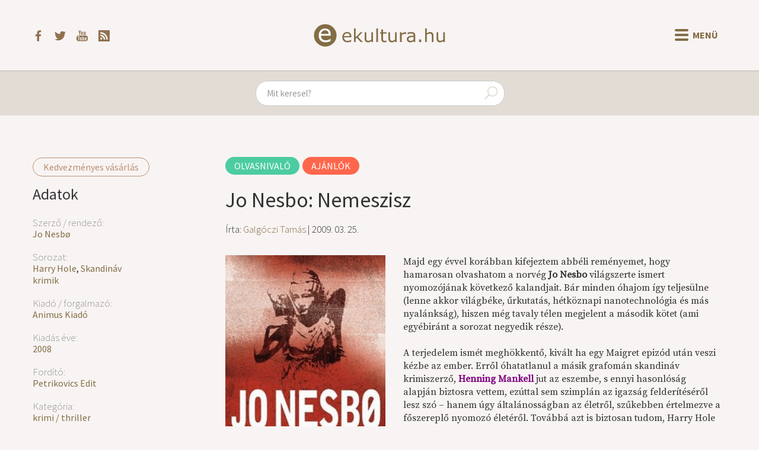

--- FILE ---
content_type: text/html; charset=UTF-8
request_url: https://ekultura.hu/2009/03/25/jo-nesbo-nemeszisz
body_size: 6190
content:
<!DOCTYPE html>
<html lang='hu'>
<head>
  <title>Jo Nesbo: Nemeszisz - ekultura.hu</title>
  <meta http-equiv="X-UA-Compatible" content="ie=edge">
  <meta http-equiv="Content-Type" content="text/html; charset=UTF-8">
  <meta name="viewport" content="width=device-width, initial-scale=1">
      <meta name="title" content="Jo Nesbo: Nemeszisz – ekultura.hu">
    <meta name="description" content="Majd egy évvel korábban kifejeztem abbéli reményemet, hogy hamarosan olvashatom a norvég Jo Nesbo világszerte ismert nyomozójának következő kalandjait. Bár minden óhajom így teljesülne (lenne...">
    <meta name="keywords" content="Jo Nesbø, Harry Hole, Skandináv krimik, Animus Kiadó, 2008, Petrikovics Edit, krimi / thriller">
    <meta property="og:title" content="Jo Nesbo: Nemeszisz – ekultura.hu" />
    <meta property="og:type" content="article" />
    <meta property="og:description" content="Majd egy évvel korábban kifejeztem abbéli reményemet, hogy hamarosan olvashatom a norvég Jo Nesbo világszerte ismert nyomozójának következő kalandjait. Bár minden óhajom így teljesülne (lenne..." />
    <meta property="og:image" content="https://ekultura.hu/uploads/4665.jpg" />
    <meta property="article:author" content="https://ekultura.hu/author/Galg%C3%B3czi+Tam%C3%A1s" />
    <meta property="article:publisher" content="https://www.facebook.com/ekultura.hu/" />
    <meta property="article:published_time" content="2009-03-25" />
      <meta property="og:url" content="https://ekultura.hu/2009/03/25/jo-nesbo-nemeszisz" />
  <meta property="og:locale" content="hu_HU" />
  <meta property="og:site_name" content="Ekultura.hu" />
  <meta property="fb:app_id" content="454047391791470" />
      <link rel="canonical" href="https://ekultura.hu/2009/03/25/jo-nesbo-nemeszisz" />
    <link rel="icon" type="image/x-icon" href="//ekultura.hu/favicon.ico">
  <link rel="alternate" href="https://ekultura.hu/rss" title="ekultura.hu RSS feed" type="application/rss+xml" />
  <link type="text/css" href="https://ekultura.hu/assets/bootstrap/css/bootstrap-cosmo.css" rel="stylesheet">
  <link type="text/css" href="https://ekultura.hu/css/style.css" rel="stylesheet">
  <link href="https://fonts.googleapis.com/css?family=Source+Serif+Pro&amp;subset=latin-ext" rel="stylesheet">
  <script type="text/javascript" src="https://ekultura.hu/assets/jquery.js"></script>
  <script type="text/javascript" src="https://code.jquery.com/ui/1.11.4/jquery-ui.min.js"></script>
  <script type="text/javascript" src="https://ekultura.hu/assets/bootstrap/js/bootstrap.min.js"></script>
</head>
<body>

<nav class="header">
  <div class="header-main">
    <div class="header-icons">
      <a href="https://www.facebook.com/ekultura.hu/" target="_blank">
        <img src="https://ekultura.hu/assets/icons/facebook.svg" alt="facebook">
      </a>
      <a href="https://twitter.com/ekultura_hu" target="_blank">
        <img src="https://ekultura.hu/assets/icons/twitter.svg" alt="twitter">
      </a>
      <a href="https://www.youtube.com/user/ekultura" target="_blank">
        <img src="https://ekultura.hu/assets/icons/youtube.svg" alt="youtube">
      </a>
      <a href="https://ekultura.hu/rss" target="_blank">
        <img src="https://ekultura.hu/assets/icons/feed.svg" alt="rss feed">
      </a>
    </div>
    <a href="https://ekultura.hu/" class="main-logo">
      <img src="https://ekultura.hu/assets/icons/ekultura_logo.svg" alt="ekultura.hu">
    </a>
    <div class="menu-buttons">
      <button id="nav-icon">
        <span></span>
        <span></span>
        <span></span>
        <span></span>
      </button>
      <span id="menu-text">Menü</span>
    </div>
  </div>

  <div class="navbar-links">
    
          <a href="https://ekultura.hu/hirek"><p class="hirek">Hírek</p></a>
          <a href="https://ekultura.hu/ajanlok"><p class="ajanlok">Ajánlók</p></a>
          <a href="https://ekultura.hu/eletrajz"><p class="eletrajz">Életrajz</p></a>
          <a href="https://ekultura.hu/reszlet"><p class="reszlet">Részlet</p></a>
          <a href="https://ekultura.hu/beszamolo"><p class="beszamolo">Beszámoló</p></a>
          <a href="https://ekultura.hu/interju"><p class="interju">Interjú</p></a>
          <a href="https://ekultura.hu/egyeb"><p class="egyeb">Egyéb</p></a>
        <span class="divider"></span>
    <div class="other-menu">
            <a href="https://ekultura.hu/olvasnivalo"><p class="olvasnivalo">Olvasnivaló</p></a>
            <a href="https://ekultura.hu/latnivalo"><p class="latnivalo">Látnivaló</p></a>
            <a href="https://ekultura.hu/hallgatnivalo"><p class="hallgatnivalo">Hallgatnivaló</p></a>
          </div>
  </div>
</nav>

<div id="content-mask"></div>

<div class="search-container">
  <form action="https://ekultura.hu/search" role="search" method="post" accept-charset="utf-8">
<input type="text" name="search" value="" maxlength="200" class="form-control" id="search-field" placeholder="Mit keresel?"  />
    <span class="search-icon">
      <img src="https://ekultura.hu/assets/icons/search.svg" alt="search icon" />
    </span>
  </form>
</div>

<div class="body-content">
﻿
<div class="article">
  <div class="meta-content">
    <a href="http://www.booker.hu/konyv/Nemeszisz_Skandinav_krimik_Jo_Nesbo/" class="btn-action">Kedvezményes vásárlás</a><h2>Adatok</h2><h4>Szerző / rendező:</h4><a href="https://ekultura.hu/meta/szerzo-rendezo/jo-nesbo">Jo Nesbø</a><h4>Sorozat:</h4><a href="https://ekultura.hu/meta/sorozat/harry-hole">Harry Hole</a>, <a href="https://ekultura.hu/meta/sorozat/skandinav-krimik">Skandináv krimik</a><h4>Kiadó / forgalmazó:</h4><a href="https://ekultura.hu/meta/kiado-forgalmazo/animus-kiado">Animus Kiadó</a><h4>Kiadás éve:</h4><a href="https://ekultura.hu/meta/kiadas-eve/2008">2008</a><h4>Fordító:</h4><a href="https://ekultura.hu/meta/fordito/petrikovics-edit">Petrikovics Edit</a><h4>Kategória:</h4><a href="https://ekultura.hu/meta/kategoria/krimi-thriller">krimi / thriller</a><h4>Eredeti cím:</h4> Sorgenfri<h4>Ár:</h4> 2980 Ft<h4>Oldalszám:</h4> 450    <div class="article-social">
      <iframe
        src="https://www.facebook.com/plugins/like.php?href=https%3A%2F%2Fekultura.hu%2F2009%2F03%2F25%2Fjo-nesbo-nemeszisz&width=151&layout=box_count&action=like&size=small&show_faces=false&share=true&height=65&appId=454047391791470"
        width="151" height="65"
        style="border:none;overflow:hidden" scrolling="no" frameborder="0"
        allowTransparency="true" allow="encrypted-media"></iframe>
    </div>
  </div>
  <div class="article-content">
      <a class="category-label olvasnivalo" href="https://ekultura.hu/olvasnivalo">Olvasnivaló</a><a class="category-label ajanlok" href="https://ekultura.hu/ajanlok">Ajánlók</a><h1>Jo Nesbo: Nemeszisz</h1><h3>Írta: <a href="https://ekultura.hu/author/Galg%C3%B3czi+Tam%C3%A1s">Galgóczi Tamás</a> | 2009. 03. 25.</h3>      <div class="article-body">
      <img src="https://ekultura.hu/uploads/4665.jpg" onerror="this.src = `https://ekultura.hu/assets/icons/default.jpg`;" class="img-article" alt="Főkép"><p>Majd egy évvel korábban kifejeztem abbéli reményemet, hogy hamarosan olvashatom a norvég <strong>Jo Nesbo</strong> világszerte ismert nyomozójának következő kalandjait. Bár minden óhajom így teljesülne (lenne akkor világbéke, űrkutatás, hétköznapi nanotechnológia és más nyalánkság), hiszen még tavaly télen megjelent a második kötet (ami egyébiránt a sorozat negyedik része).<br /><br />A terjedelem ismét meghökkentő, kivált ha egy Maigret epizód után veszi kézbe az ember. Erről óhatatlanul a másik grafomán skandináv krimiszerző, <strong><a href="http://www.ekultura.hu/olvasnivalo/ajanlok/cikk/2006-02-10/henning-mankell-hamis-nyomon"><span style="color: #800080;">Henning Mankell</span></a></strong> jut az eszembe, s ennyi hasonlóság alapján biztosra vettem, ezúttal sem szimplán az igazság felderítéséről lesz szó – hanem úgy általánosságban az életről, szűkebben értelmezve a főszereplő nyomozó életéről. Továbbá azt is biztosan tudom, Harry Hole (a főszereplő) túlságosan zűrös figuráját a jövőben sem jelölik majd a cserkészcsapatok éves találkozóin, amikor a „nevezzük meg példaképeinket” kategóriába válogatnak. Személye az antiszociálistól ugyan messze van, de elenyésző számú a vele együttműködésre képes kolléga. Márpedig a nyomozósdi csapatmunka – aki mást gondol, az menjen magánszimatnak.<br />  <br /> A testületből történő eltávolítását (az ötlet valamiért időről-időre felbukkan) csupán főnöke szimpátiája, és - ami sokkal nyomósabb érv - az általa felmutatott eredmények akadályozzák meg. Hírnevét azonban nem az általa megoldott ügyek, hanem azok az elhíresült esetek alapozzák meg, amelyekben sikerült alaposan lejáratnia magát. Amikor ismét összefutunk vele, még mindig az előző kötetben (<em><a href="http://www.ekultura.hu/olvasnivalo/ajanlok/cikk/2008-06-08/jo-nesbo-vorosbegy"><span style="color: #800080;">Vörösbegy</span></a></em>) meggyilkolt munkatársnője ügyében nyomoz, egyelőre eredménytelenül. A hónapok óta tartó sikertelenség érthető módon kihat kedélyállapotára, amit csak tovább ront az egyedüllét (orosz barátnője gyermekelhelyezési tárgyalásra ment Moszkvába).<br />  <br /> Nem kell megijedni, az események nem az önpusztítás terjengősen előadott kórismertetésévé válnak (bár az alkohol ismét nyerésre áll), hanem pusztán kiegészítik a rendőrségi nyomozást. Merthogy lelőnek két nőt. Összefüggés nincs a két ügy között, leszámítva Hole személyét, aki számára cseppet sem kellemes módon az egyikben közelről érintett. A megfontolt, terjengős történetmesélés próbára teszi az olvasót, s ugyan a 451 oldalon számtalan váratlan csavar igyekszik fenntartani a feszültséget, ezúttal úgy érzem, a kevesebb talán több lett volna. Ettől függetlenül tetszett, és várom a folytatást.<br /><br /><a href="http://www.ekultura.hu/olvasnivalo/reszlet/cikk/2009-03-07/reszlet-jo-nesbo-nemeszisz-cimu-konyvebol"><strong>Részlet a regényből</strong></a></p>      </div>
  </div>
</div>

<div id="other-articles">
</div>

<script>
  let metas = {};
  const other_article_box = article => `
    <div class="other-articles-box">
      <a href="${article.link}">
        <div class="img-container" align="left">
          <img src="https://ekultura.hu/uploads/${article.image_path}" onerror="this.src = 'https://ekultura.hu/assets/icons/default.jpg';">
        </div>
        ${article.title}
      </a>
    </div>
  `;
  const arrow_back_text = '<span>Előző</span>';
  const arrow_next_text = '<span>Következő</span>';
  
  const meta_load = (meta_id, meta_name, type_id, meta_link) => {
    $.get(`https://ekultura.hu/articles/get_other_articles_by_meta_id/${meta_id}`, data => {
      data = data.filter(ac => ac.id != 4665 && ac.subcat_id != 1 && ac.subcat_id != 4);
      metas[meta_id] = data;
      data = data.slice(0, 4);
      let s = $('#other-articles').html();

      s += `<h3 id="${meta_id}-pager">`;
      if (metas[meta_id].length > 4) {
        s += `<div class="btn-disabled"><button class="rotate next-icon m-r-5" />${arrow_back_text}</div>`;
      }

      s += '<span class="other-articles-title">';
      const name_link = `<a href='${meta_link}'>${meta_name}</a>`;
      s += type_id === 1 ? `${name_link} további művei` : `${name_link} sorozat`;
      s += '</span>';

      if (metas[meta_id].length > 4) {
        s += `<div onclick="meta_pager(${meta_id}, 'right', 4)">${arrow_next_text}<button class="m-l-5 next-icon" /></div>`;
      }
      s += '</h3>';

      s += `<div class="other-articles-list" id="${meta_id}">`;
      if(data.length === 0) {
        s += 'Nincs találat kapcsolódó tartalomra!';
      } else {
        data.forEach(article => {
          s += other_article_box(article);
        });
      }
      s += '</div>';

      $('#other-articles').html(s);
    }, "json");
  };

  const meta_pager = (meta_id, direction, start) => {
    const from = Math.max(direction === 'left' ? start - 4 : start, 0);
    const to = Math.min(direction === 'left' ? start : start + 4, metas[meta_id].length);
    const data = metas[meta_id].slice(from, to);
    let s = '';
    data.forEach(article => {
      s += other_article_box(article);
    });
    $(`#${meta_id}`).html(s);
    
    let heading = '';
    if (from !== 0) {
      heading += `<div onclick="meta_pager(${meta_id}, 'left', ${from})" >`;
    } else {
      heading += '<div class="btn-disabled">';
    }
    heading += `<button class="rotate next-icon m-r-5" />${arrow_back_text}</div>`;

    heading += $(`#${meta_id}-pager span`)[1].outerHTML;
    
    if (metas[meta_id].length > to) {
      heading += `<div onclick="meta_pager(${meta_id}, 'right', ${to})">`;
    } else {
      heading += `<div class="btn-disabled">`;
    }
    heading += `${arrow_next_text}<button class="m-l-5 next-icon" /></div>`;
    $(`#${meta_id}-pager`).html(heading);
  };

      $('#other-articles').html('<h2>Kapcsolódó tartalmak</h2>');
    $('#other-articles').addClass('other-articles');
          meta_load(6877, 'Jo Nesbø', 1, 'https://ekultura.hu/meta/szerzo-rendezo/jo-nesbo');
          meta_load(20155, 'Harry Hole', 2, 'https://ekultura.hu/meta/sorozat/harry-hole');
          meta_load(6526, 'Skandináv krimik', 2, 'https://ekultura.hu/meta/sorozat/skandinav-krimik');
    </script>
﻿</div> <!-- body-content -->

<footer>
  <ul>
    <div class="copyright-text"><span id="date"></span> &copy; ekultura.hu</div>
    <li><a href="https://ekultura.hu/calendar">Napi évfordulók</a></li>
          <li><a href="https://ekultura.hu/about">
        Rólunk      </a></li>
          <li><a href="https://ekultura.hu/alapitvany">
        Alapítvány      </a></li>
          <li><a href="https://ekultura.hu/impresszum">
        Impresszum      </a></li>
          <li><a href="https://ekultura.hu/contact">
        Kapcsolat      </a></li>
          <li><a href="https://ekultura.hu/nyilatkozatok">
        Nyilatkozatok      </a></li>
          <li><a href="https://ekultura.hu/karrier">
        Karrier      </a></li>
          <li><a href="https://ekultura.hu/adoegyszazalek">
        Adó 1%      </a></li>
              <li><a data-toggle="modal" data-target="#loginModal" role="button">Belépés</a></li>
      </ul>
</footer>

<div class="modal fade" id="loginModal" tabindex="-1" aria-labelledby="" role="dialog" aria-hidden="true">
	<div class="modal-dialog">
		<div class="modal-content">
			<div class="modal-header">
				<button type="button" class="close" data-dismiss="modal" aria-label="Close"><span aria-hidden="true">&times;</span></button>
				<h4 class="modal-title" aria-labelledby="">Bejelentkezés</h4>
			</div>
			<div class="modal-body">
				<form action="https://ekultura.hu/users/login" class="form-horizontal" method="post" accept-charset="utf-8">
<input type="hidden" name="current_url" value="https://ekultura.hu/2009/03/25/jo-nesbo-nemeszisz" />
					<div class = "form-group">
						<label for = "username" class="col-md-3 control-label">Felhasználónév</label>
						<div class="col-md-8">
							<input type="text" name="username" value="" maxlength="128" size="50" class="form-control" placeholder="Felhasználónév"  />
						</div>
					</div>
				
					<div class = "form-group">
						<label for = "password" class="col-md-3 control-label">Jelszó</label>
						<div class="col-md-8">
							<input type="password" name="password" value="" maxlength="128" size="50" class="form-control" placeholder="Jelszó"  />
						</div>
					</div>
					
					<div class="form-group">
						<div class="col-md-offset-3 col-md-8">
							<button type="submit" name="save" value="save" class="btn btn-default">Belépés</button>
						</div>
					</div>
				</form>
			</div>
			<div class="modal-footer">
				<button type="button" class="btn btn-default" data-dismiss="modal">Mégse</button>
			</div>
		</div>
	</div>
</div>

	<script async src="https://www.googletagmanager.com/gtag/js?id=UA-9634175-1"></script>
	<script>
		window.dataLayer = window.dataLayer || [];
		function gtag(){dataLayer.push(arguments);}
		gtag('js', new Date());
		gtag('config', 'UA-9634175-1');
	</script>

<script>
    document.getElementById('date').innerHTML = new Date().getFullYear();
    $('#search-field').autocomplete({
        delay: 500,
        minLength: 3,
        select: (e, ui) => {
            if (e.key === 'Enter') {
                window.location.href = ui.item.link;
            }
        },
        source: (req, res) => {
            const searchValue = $('#search-field').val().replace(/[^A-Za-zÀ-ÖØ-öø-ÿőűŐŰ\s]/g, '').replace(/\s\s+/g, ' ');
            $.getJSON(`https://ekultura.hu/articles/get_articles_by_search_short/${searchValue}`, res);
        },
    }).autocomplete('instance')._renderItem = function(ul, item) {
        return $(`<li class="${item.subcat_slug}">`)
            .append(`<a href="${item.link}">${item.title}</a>`)
            .appendTo(ul);
    };

    $('.menu-buttons').click(() => {
        $('#nav-icon').toggleClass('open');
        const inCloseState = $('#menu-text').html() === 'Bezár';
    $('#menu-text').html(inCloseState ? 'Menü' : 'Bezár');
        $('.header .navbar-links').toggleClass('show-menu');
        $('#content-mask').toggleClass('content-hidden');
        $('.header').toggleClass('header-fixed');
        ['.search-container', '.body-content', 'footer.navbar', 'footer'].forEach(selector => {
            $(selector).toggleClass('content-fixed');
        });
        if (!inCloseState) {
            $('#content-mask').one('click', () => {
                $('.menu-buttons').click();
            });
        }
    });
</script>
</body>
</html>

--- FILE ---
content_type: text/html; charset=UTF-8
request_url: https://ekultura.hu/articles/get_other_articles_by_meta_id/6877
body_size: 88683
content:
[{"id":"17051","title":"Jo Nesb\u00f8: Macbeth","slug":"jo-nesbo-macbeth","published":"1","pub_time":"2020. 08. 24.","category_id":"1","subcategory_id":"2","mainpage":"1","login":"0","comment":"1","user_id":"1173","kedv_vasar":"","eredeti_cim":"Macbeth","ar":"3990 Ft","terjedelem":"534","forgatokonyviro":"","operator":"","producer":"","image_path":"img_853.jpg","image_horizontal":"0","body":"<p>Iskol\u00e1s koromban az irodalom \u00e9s nyelvtan a kedvenc tant\u00e1rgyaim k\u00f6z\u00e9 tartoztak \u2013 egy olvasni szeret\u0151 embernek ez m\u00e1r csak term\u00e9szetes. R\u00e9mlik, hogy mik\u00f6zben a k\u00fcl\u00f6nb\u00f6z\u0151 fogalmak defin\u00edci\u00f3it tanulgattam, mindig \u00fagy gondoltam: ezekre a kifejez\u00e9sekre eg\u00e9sz \u00e9letemben eml\u00e9kezni fogok! Most, a magyar\u00e9retts\u00e9git is hossz\u00fa \u00e9vek t\u00e1vlat\u00e1b\u00f3l felid\u00e9zve, magam sem lep\u0151d\u0151k meg azon, hogy ez egy\u00e1ltal\u00e1n nincs \u00edgy. Van ugyan egy \u00e1tfog\u00f3 k\u00e9pem a m\u0171fajokr\u00f3l, irodalomt\u00f6rt\u00e9netr\u0151l, de ha \u2013 ne adja Isten \u2013 valamib\u0151l most r\u00e9szletesen felelnem kellene, nos, igencsak makogn\u00e9k\u2026<\/p>\r\n<p>\u00a0<\/p>\r\n<p>Egy kiv\u00e9tel azonban van. Egyetlen fogalom, amelynek megjegyz\u00e9s\u00e9\u00e9rt m\u00e9g csak er\u0151fesz\u00edt\u00e9st sem kellett tennem, annyira izgalmasnak tal\u00e1ltam. Intertextualit\u00e1s. R\u00e9mlik valami? Mondhatn\u00e1m: sz\u00f6vegk\u00f6ztis\u00e9g, sz\u00f6vegbe \u00e9p\u00edtett sz\u00f6veg; egyfajta sz\u00f6vegalkot\u00f3 elj\u00e1r\u00e1s \u2013 de hagyjuk is a defin\u00edci\u00f3t, t\u00e9rj\u00fcnk a l\u00e9nyegre! Van-e izgalmasabb ann\u00e1l, mint amikor egy irodalmi m\u0171 egy m\u00e1sik sz\u00f6vegre reflekt\u00e1l, \u00e9p\u00edt, azzal folytat \u201ep\u00e1rbesz\u00e9det\u201d \u2013 ak\u00e1r a m\u0171faji keretek \u00e9s hossz\u00fa \u00e9vsz\u00e1zadok szabta hat\u00e1rokon \u00e1t is? <a href=\"#_ftn1\" name=\"_ftnref1\">[1]<\/a><\/p>\r\n<p>\u00a0<\/p>\r\n<p>Nagyr\u00e9szt ez az intertextualit\u00e1s miatt \u00e9rzett \u201eb\u00f6lcs\u00e9sz-izgatotts\u00e1g\u201d volt az oka annak, hogy a kezembe vettem <strong>Jo Nesb\u00f8<\/strong> <em>Macbeth<\/em> c\u00edm\u0171 reg\u00e9ny\u00e9t. Ugyanis nemhogy Nesb\u00f8-rajong\u00f3 nem vagyok (akit nem mellesleg manaps\u00e1g krimiistennek is szok\u00e1s nevezni), de a m\u0171faj\u00e9rt sem vagyok k\u00fcl\u00f6n\u00f6sebben oda. Hasonl\u00f3 a helyzet Shakespeare-rel: b\u00e1r volt szerencs\u00e9m n\u00e9h\u00e1ny darabj\u00e1hoz (a <em>Macbeth<\/em>et is ide\u00e9rtve) sz\u00ednh\u00e1zi, filmes \u00e9s nyomtatott verzi\u00f3ban is, m\u00e9gsem mondhatn\u00e1m, hogy l\u00e1zba hoz. Nesb\u00f8 azonban minden bizonnyal j\u00f3l tudta, hogy a magamfajt\u00e1kat is bevonhatja a vil\u00e1g\u00e1ba, ha csatlakozik a <a href=\"\/meta\/sorozat\/hogarth-shakespeare\">Hogarth Shakespeare projekthez<\/a>, \u00e9s a saj\u00e1t st\u00edlus\u00e1ban, m\u0171faj\u00e1ban elmes\u00e9li a B\u00e1rd egy t\u00f6rt\u00e9net\u00e9t \u2013 ahogy tette azt egy\u00e9bk\u00e9nt <a href=\"\/2018\/04\/19\/margaret-atwood-boszorkanymagzat\">Margaret Atwood<\/a>, Gillian Flynn vagy Edward St. Aubyn is kor\u00e1bban.<\/p>\r\n<p>\u00a0<\/p>\r\n<p>A <em>Macbeth<\/em> meglehet\u0151sen egy\u00e9rtelm\u0171 v\u00e1laszt\u00e1s a reperto\u00e1rb\u00f3l, hiszen mi adhatna jobb alapot egy krimihez, mint egy hatalom\u00e9hes, f\u00e9l\u0151r\u00fclt gyilkos \u00e1mokfut\u00e1sa? \u00c9s m\u00e9gis \u2013 nem \u00e1ssa al\u00e1 a v\u00e1llalkoz\u00e1st, hogy az elej\u00e9t\u0151l fogva tudjuk, ki az elk\u00f6vet\u0151, s\u0151t, hogy pontosan mi fog t\u00f6rt\u00e9nni a k\u00f6vetkez\u0151 jelenetben? Nos, nem mondom, hogy el\u0151\u00edt\u00e9letek n\u00e9lk\u00fcl v\u00e1gtam bele az olvas\u00e1sba, de m\u00e1r most el\u00e1rulom: el\u00e9gedetten hajtottam r\u00e1 a reg\u00e9ny \u00f6tsz\u00e1zharmincnegyedik (utols\u00f3) oldal\u00e1ra a h\u00e1ts\u00f3 fedelet.<\/p>\r\n<p>\u00a0<\/p>\r\n<p>A norv\u00e9g szerz\u0151 elk\u00e9pzel\u00e9se szerint Macbeth csat\u00e1b\u00f3l hazat\u00e9r\u0151 gy\u0151ztes harcos helyett egy \u00e9pp rajta\u00fct\u00e9sre k\u00e9sz\u00fcl\u0151 kommand\u00f3s; egyike azoknak, akik erk\u00f6lcsi tart\u00e1suk marad\u00e9k\u00e1val m\u00e9g k\u00e9ts\u00e9gbeesetten k\u00fczdenek a b\u0171nben \u00e9s korrupci\u00f3ban fuldokl\u00f3 v\u00e1rosuk megment\u00e9s\u00e9\u00e9rt. Macbeth a parancsnok, akire emberei feln\u00e9znek; \u0151 a rem\u00e9nybeli tehets\u00e9g, akire felettesei m\u00e1r felfigyeltek; \u00e9s \u0151 a fiatal f\u00e9rfi, akinek f\u00fcl\u00e9be kedvese, Lady minduntalan l\u00e1z\u00edt\u00f3 szavakat suttog. Macbeth az a szerepl\u0151, aki nem hatalom\u00e9hesen \u00e9s romlottan ker\u00fcl az olvas\u00f3 el\u00e9, hanem a szem\u00fcnk el\u0151tt v\u00e1lik azz\u00e1, hogy azt\u00e1n a rend\u0151rf\u0151kapit\u00e1nyi poz\u00edci\u00f3 \u00e9s a v\u00e1ros ir\u00e1ny\u00edt\u00e1si jog\u00e1nak rem\u00e9ny\u00e9ben, \u00f6nmag\u00e1b\u00f3l kifordulva, eszement m\u00e9sz\u00e1rl\u00e1sba kezdjen.<\/p>\r\n<p>\u00a0<\/p>\r\n<p>Meglehet\u0151sen bajban vagyok most, hogy a t\u00f6rt\u00e9netet kell ismertetnem, hiszen egyr\u00e9szt tal\u00e1n sokan vannak, akik eleve ismerik a reg\u00e9ny alapj\u00e1ul szolg\u00e1l\u00f3 dr\u00e1m\u00e1t, m\u00e1sr\u00e9szt pedig maga a cselekm\u00e9ny val\u00f3ban ennyire r\u00f6viden \u00f6sszefoglalhat\u00f3; a hangs\u00faly r\u00e1ad\u00e1sul nem a konkr\u00e9t t\u00f6rt\u00e9n\u00e9seken van. Nesb\u00f8 nem is v\u00e1ltoztatott sokat az eredeti cselekm\u00e9nyen: modern k\u00f6rnyezetbe helyezte ugyan a szerepl\u0151ket, de a dr\u00e1ma kulcsjelenetei ett\u0151l eltekintve l\u00e9nyeg\u00e9ben v\u00e1ltoztat\u00e1s n\u00e9lk\u00fcl ott vannak a reg\u00e9nyben. Akkor mi\u00e9rt izgalmas m\u00e9gis \u2013 \u00e9s hogyan lett \u00f6tsz\u00e1z oldal? Nos, krimiisten\u00fcnk, a rajong\u00f3k ezt tudj\u00e1k, nem a t\u00f6k\u00e9letes b\u0171ncselekm\u00e9ny \u00e1br\u00e1zol\u00e1s\u00e1val \u00e9s leleplez\u00e9s\u00e9vel nyerte el megtisztel\u0151 c\u00edm\u00e9t, hanem azzal, hogy szerepl\u0151i lelk\u00e9nek legm\u00e9lyebb bugyr\u00e1ba is lemer\u00fcl. Nincs ez m\u00e1sk\u00e9nt a <em>Macbeth<\/em>n\u00e9l sem. Nesb\u00f8 mintha fogna egy kamer\u00e1t, \u00e9s nagytot\u00e1lb\u00f3l k\u00f6zel\u00edtve, ahonnan csak a v\u00e1rosk\u00e9pet l\u00e1tjuk (a nyit\u00f3jelenetben p\u00e9ld\u00e1ul sz\u00f3 szerint, egy es\u0151cseppet k\u00f6vetve), a karakterei arc\u00e1ba m\u00e1szna, hogy a legkisebb arcrezd\u00fcl\u00e9st, szemvillan\u00e1st se szalaszthassa el az olvas\u00f3. Nemcsak Macbeth erk\u00f6lcsi s\u00fcllyed\u00e9s\u00e9t k\u00f6vethetj\u00fck pontosan nyomon, de Lady kac\u00e9rkod\u00e1s\u00e1t is az elmebajjal, vagy Duffnak, Macbeth fiatalkori bar\u00e1tj\u00e1nak \u0151rl\u0151d\u00e9s\u00e9t h\u00e1zass\u00e1ga \u00e9s szeret\u0151je k\u00f6z\u00f6tt; \u00e1rul\u00f3k motiv\u00e1ci\u00f3i, h\u0151s\u00f6k f\u00e9lelmei, kisemberek apr\u00f3 h\u0151stettei is kibontakoznak a szemeink el\u0151tt. A szerz\u0151 ezernyi apr\u00f3 \u00faj t\u00f6rt\u00e9netet rejtett el az eredetiben. A reg\u00e9ny sor\u00e1n ezek a t\u00f6rt\u00e9netek pedig egym\u00e1sra \u00e9s egym\u00e1sba \u00e9p\u00fclnek, \u00f6sszekapcsol\u00f3dnak, egym\u00e1snak fesz\u00fclnek, hogy a v\u00e9g\u00e9re kiadjanak egy teljes k\u00e9pet: a k\u00f6nyv sz\u00e1momra val\u00f3di f\u0151szerepl\u0151j\u00e9t, a korrupt v\u00e1rost, amelyet az \u00e9rdekek \u00e9ltetnek igaz\u00e1n, \u00e9s lakosai \u00edgy vagy \u00fagy, de csak a t\u00fal\u00e9l\u00e9sre j\u00e1tszanak. Ki is ismerhetn\u00e9 ezt a k\u00f6zeget jobban egy krimiszerz\u0151n\u00e9l?<\/p>\r\n<p>\u00a0<\/p>\r\n<p>Nesb\u00f8 teh\u00e1t n\u00e1lam jelesre vizsg\u00e1zott: kem\u00e9ny, borzongat\u00f3 hangulat\u00fa k\u00f6nyvet alkotott egy rongyosra mes\u00e9lt irodalmi klasszikusb\u00f3l, amely \u00e9lvezhet\u0151 a Shakespeare-m\u0171kedvel\u0151k, Nesb\u00f8 saj\u00e1t rajong\u00f3i \u00e9s ak\u00e1r a r\u00f3luk mit sem tud\u00f3 olvas\u00f3k sz\u00e1m\u00e1ra egyar\u00e1nt.<\/p>\r\n<p>\u00a0<\/p>\r\n<p>\u00a0<\/p>\r\n<p>\u00a0<\/p>\r\n<p><a href=\"#_ftnref1\" name=\"_ftn1\">[1]<\/a>\u00a0K\u00f6lt\u0151i k\u00e9rd\u00e9s. Nyilv\u00e1n sokaknak akad enn\u00e9l izgalmasabb.<\/p>","user_name":"Szab\u00f3 Sarolta","subcat_name":"Aj\u00e1nl\u00f3k","subcat_slug":"ajanlok","subcat_id":"2","cat_name":"Olvasnival\u00f3","cat_slug":"olvasnivalo","link":"https:\/\/ekultura.hu\/2020\/08\/24\/jo-nesbo-macbeth","user_link":"<a href=\"https:\/\/ekultura.hu\/author\/Szab%C3%B3+Sarolta\">Szab\u00f3 Sarolta<\/a>","short_body":"Iskol\u00e1s koromban az irodalom \u00e9s nyelvtan a kedvenc tant\u00e1rgyaim k\u00f6z\u00e9 tartoztak \u2013 egy olvasni szeret\u0151 embernek ez m\u00e1r csak term\u00e9szetes. R\u00e9mlik, hogy mik\u00f6zben a k\u00fcl\u00f6nb\u00f6z\u0151 fogalmak defin\u00edci\u00f3it...","meta_category":[{"name":"krimi \/ thriller","slug":"krimi-thriller"}]},{"id":"15877","title":"Jo Nesb\u00f8: Szomj\u00fas\u00e1g","slug":"jo-nesbo-szomjusag","published":"1","pub_time":"2018. 05. 09.","category_id":"1","subcategory_id":"2","mainpage":"1","login":"0","comment":"1","user_id":"6","kedv_vasar":"0","eredeti_cim":"T\u00f8rst","ar":"3980 Ft","terjedelem":"496","forgatokonyviro":"","operator":"","producer":"","image_path":"15877.jpg","image_horizontal":"0","body":"<p>A 11. Harry Hole-t\u00f6rt\u00e9net ott kezd\u0151dik, ahol a 10., a <em><a href=\"\/olvasnivalo\/ajanlok\/cikk\/2014-03-10+12%3A00%3A00\/jo-nesbo-police\">Police<\/a><\/em> befejez\u0151d\u00f6tt, csak k\u00f6zben eltelt n\u00e9gy \u00e9v, ami nem csup\u00e1n arra volt j\u00f3, hogy kell\u0151en felt\u00fczelje a rajong\u00f3kat, hanem arra is, hogy lehiggadjak egy kicsit, \u00e9s elfogadjam, a sorozat bizony folytat\u00f3dik, ak\u00e1r tetszik nekem, ak\u00e1r nem.<\/p>\r\n<p>\u00a0<\/p>\r\n<p>A t\u00e9nyek ismeret\u00e9ben azt az\u00e9rt m\u00e1r itt az elej\u00e9n szeretn\u00e9m lesz\u00f6gezni, hogy ez a reg\u00e9ny els\u0151sorban fekete \u00f6ves Nesb\u00f8-rajong\u00f3knak val\u00f3 olvasm\u00e1ny, \u00e9ppen ez\u00e9rt semmik\u00e9ppen sem aj\u00e1nlom azoknak, akik most szeretn\u00e9nek megismerkedni ennek a meglehet\u0151sen felkapott \u00e9s irgalmatlanul tehets\u00e9ges norv\u00e9g fick\u00f3nak az \u00edr\u00e1saival. Tess\u00e9k sz\u00e9pen r\u00e1sz\u00e1nni az id\u0151t, \u00e9s az elej\u00e9r\u0151l elkezdeni a sorozatot, k\u00fcl\u00f6nben van r\u00e1 es\u00e9ly, hogy a r\u00e9szletek nem fognak megfelel\u0151en illeszkedni egym\u00e1shoz, rosszabb esetben pedig egyes utal\u00e1sok elker\u00fclik a figyelmet vagy \u00e9rtelmetlenek maradnak, \u00e9s ez bizony sokat ronthat az \u00f6sszk\u00e9pen. Ahogy rengeteget jav\u00edthat az \u00e9lvezeti \u00e9rt\u00e9ken az, ha minden sz\u00fcks\u00e9ges inform\u00e1ci\u00f3val rendelkez\u00fcnk. Igen, tudom, k\u00f6zhelyesen hangzik, de ebben az esetben t\u00e9nyleg \u00edgy van, ez a pofa ugyanis \u00fagy tud bevinni a m\u00e1ln\u00e1sba, ha nem figyel\u00fcnk oda el\u00e9gg\u00e9, hogy \u00e9szre sem vessz\u00fck, tal\u00e1n csak akkor, amikor m\u00e1r csupa \u00e9g\u0151-viszket\u0151 karcol\u00e1s a test\u00fcnk, \u00e9s a kellemetlen \u00e9rz\u00e9sen m\u00e9g a gy\u00fcm\u00f6lcs \u00e9des \u00edze sem fog seg\u00edteni. Tudom, mert megtapasztaltam.<\/p>\r\n<p>\u00a0<\/p>\r\n<p>A t\u00f6rt\u00e9netr\u0151l mag\u00e1r\u00f3l most kiv\u00e9telesen nem ejten\u00e9k sz\u00f3t, a l\u00e9nyeg \u00fagyis elolvashat\u00f3 a bor\u00edt\u00f3n, spoiler n\u00e9lk\u00fcl enn\u00e9l nem is nagyon lehetne t\u00f6bbet mondani. Ami viszont mindenk\u00e9ppen meg\u00e9r n\u00e9h\u00e1ny gondolatot, az az, ami az eg\u00e9sz m\u00f6g\u00f6tt van \u2013 szerintem. Kezdj\u00fck r\u00f6gt\u00f6n a c\u00edmmel, ami a bor\u00edt\u00f3k\u00e9ppel egy\u00fctt lehet ugyeb\u00e1r a v\u00e1mp\u00edr szomj\u00fas\u00e1ga, esetleg tud\u00e1s- vagy szeretetszomj, de ugyan\u00edgy lehet Harry alkohol vagy Bellman hatalom ut\u00e1ni v\u00e1gya, ahonnan m\u00e1r csup\u00e1n egy l\u00e9p\u00e9s a szenved\u00e9lybetegs\u00e9gek \u00e9s f\u00fcgg\u0151s\u00e9gek vil\u00e1ga, legyen az kapcsolati-, j\u00e1t\u00e9k-, testedz\u00e9s-, nyomoz\u00e1s- vagy b\u00e1rmi egy\u00e9b f\u00fcgg\u00e9s, a l\u00e9nyeg, hogy k\u00e9nyszeres viselked\u00e9si mint\u00e1kat gener\u00e1l, amik \u2013 ha jobban belegondolunk \u2013 legal\u00e1bb annyira ijeszt\u0151ek, mint maguk a b\u0171ncselekm\u00e9nyek.<\/p>\r\n<p>\u00a0<\/p>\r\n<p>\u00c9s mindezek kapcs\u00e1n, vagy ezek mellett sokat elm\u00e9lked\u00fcnk az \u00e9let \u00e9rtelm\u00e9r\u0151l, a j\u00f3r\u00f3l \u00e9s rosszr\u00f3l, arr\u00f3l, mi mozgatja az embert, meg persze arr\u00f3l is, mit\u0151l hasznos \u00e9s j\u00f3 az \u00e9let\u00fcnk, vagy \u00e9ppen haszontalan \u00e9s rossz, a sz\u00e9ps\u00e9ghiba tal\u00e1n csak az, hogy nem a saj\u00e1t n\u00e9z\u0151pontunkb\u00f3l, hanem k\u00fcls\u0151 szemsz\u00f6gb\u0151l. De vajon mennyiben sz\u00e1m\u00edt a k\u00f6r\u00fcl\u00f6tt\u00fcnk l\u00e9v\u0151 emberek \u00e9s a t\u00e1rsadalom v\u00e9lem\u00e9nye err\u0151l? Kell, hogy szentes\u00edtse egy k\u00fcls\u0151 er\u0151 az \u00e1ll\u00e1spontunkat vagy meg\u00e1ll \u00f6nmag\u00e1ban is? L\u00e9tezhet\u00fcnk-e egy\u00e1ltal\u00e1n \u00f6nmagunkban, vagy csak m\u00e1sok visszat\u00fckr\u00f6z\u0151d\u00e9s\u00e9ben? Vajon az apr\u00f3 gonoszs\u00e1gok, a nem l\u00e1tv\u00e1nyos rosszak ugyanolyan s\u00fallyal b\u00edrnak, mint a nagyok vagy l\u00e1tv\u00e1nyosak? Van olyan indok, ami miatt elbagatelliz\u00e1lhat\u00f3 a kegyetlens\u00e9g, m\u00e1sok megal\u00e1z\u00e1sa \u00e9s kihaszn\u00e1l\u00e1sa vagy a korrupci\u00f3? \u00c9s mennyiben j\u00e1tszik mindebben szerepet az emp\u00e1tia, vagy \u00e9ppen annak hi\u00e1nya? \u00c9s vajon a f\u00fcgg\u0151s\u00e9geink mi magunk vagyunk, vagy f\u00fcggetlenek n\u00e9lk\u00fcl\u00fcnk?<\/p>\r\n<p>\u00a0<\/p>\r\n<p>Nem tudom, mik a helyes v\u00e1laszok, de azt tudom, hogy Nesb\u00f8 reg\u00e9nye sz\u00e1momra azt sugallja, hogy megalkuv\u00e1st nem ismerve, \u00f6r\u00f6kk\u00e9 harcolni kell \u2013 az mindegy, hogy valaki\u00e9rt vagy valami\u00e9rt, mert nem ez a l\u00e9nyeg, hanem a harc maga. B\u00e1r ha jobban belegondolok, \u00e9ppens\u00e9ggel az is lehetne egy olvasata ennek az eg\u00e9sznek, hogy csak addig lehetsz igaz\u00e1n profi, am\u00edg nem v\u00e1lik fontoss\u00e1 valaki, att\u00f3l kezdve ugyanis tal\u00e1n az \u00e1tlagosn\u00e1l is sebezhet\u0151bb\u00e9 v\u00e1lsz. Nem \u00edgy volt a <em>Leon, a profi<\/em>ban is?<\/p>\r\n<p>\u00a0<\/p>\r\n<p>Mindek\u00f6zben nem hagy nyugodni az \u00e9rz\u00e9s, hogy ez itt nem m\u00e1s, mint egy, az \u00e1tlagosn\u00e1l is s\u00falyosabb t\u00e1rsadalomkritika, a moh\u00f3, m\u00e1sok v\u00e9r\u00e9re szomjas, csak a saj\u00e1t probl\u00e9m\u00e1ival foglalkoz\u00f3, manipulat\u00edv, korrupt \u00e9s \u00e9rzelmileg megnyomor\u00edt\u00f3 nyugati vil\u00e1g kritik\u00e1ja. De vajon mit mond el az eg\u00e9szr\u0151l az, hogy a reflektorf\u00e9nyben egy olyan figura lubickol, vagy \u00e9ppen verg\u0151dik (ez csup\u00e1n n\u00e9z\u0151pont k\u00e9rd\u00e9se), aki t\u00f6bbsz\u00f6r is megj\u00e1rta m\u00e1r a pokol legm\u00e9lyebb bugyrait, m\u00e9gis \u00fajra \u00e9s \u00fajra felt\u00e1mad, mintha ezzel is csup\u00e1n bosszantani akarna valakit vagy valamit? Nem \u00e9ppen ett\u0151l lesz annyira esend\u0151 \u00e9s emberi?<\/p>\r\n<p>\u00a0<\/p>\r\n<p>Szerettem volna hinni, hogy Harry figur\u00e1ja k\u00e9sz, de most m\u00e9gis \u00fagy \u00e9rzem, Nesb\u00f8 egy szem\u00e9t alak, aki az \u00e1pol\u00f3 tejes-m\u00e9zes pakol\u00e1s ut\u00e1n k\u00e9pes volt k\u00f6zponti figur\u00e1j\u00e1t \u00fcvegszil\u00e1nkokba hempergetni, csak az\u00e9rt, hogy l\u00e1ssa, mi s\u00fclhet ki bel\u0151le. Nos, azt nem tudom, meddig fokozhat\u00f3 mindez, de egyre er\u0151s\u00f6dik a meggy\u0151z\u0151d\u00e9sem, miszerint Harry Hole val\u00f3j\u00e1ban mi vagyunk. De vajon j\u00f3 ez \u00edgy nek\u00fcnk? \u00c9s vajon kigy\u00f3gyulhatunk bel\u0151le? Rem\u00e9lem, egyszer kider\u00fcl. Addig is k\u00edv\u00e1ncsian figyelem, hogy a cs\u00f6kken\u0151 emberi kapcsolatok \u00e9s a technika r\u00e9v\u00e9n besz\u0171k\u00fclt terek merre tartanak\u2026<\/p>","user_name":"Galg\u00f3czi M\u00f3ni","subcat_name":"Aj\u00e1nl\u00f3k","subcat_slug":"ajanlok","subcat_id":"2","cat_name":"Olvasnival\u00f3","cat_slug":"olvasnivalo","link":"https:\/\/ekultura.hu\/2018\/05\/09\/jo-nesbo-szomjusag","user_link":"<a href=\"https:\/\/ekultura.hu\/author\/Galg%C3%B3czi+M%C3%B3ni\">Galg\u00f3czi M\u00f3ni<\/a>","short_body":"A 11. Harry Hole-t\u00f6rt\u00e9net ott kezd\u0151dik, ahol a 10., a Police befejez\u0151d\u00f6tt, csak k\u00f6zben eltelt n\u00e9gy \u00e9v, ami nem csup\u00e1n arra volt j\u00f3, hogy kell\u0151en felt\u00fczelje a rajong\u00f3kat, hanem arra is, hogy...","meta_category":[{"name":"krimi \/ thriller","slug":"krimi-thriller"}]},{"id":"13778","title":"Jo Nesb\u00f8: Feh\u00e9r \u00e9jszaka","slug":"jo-nesbo-feher-ejszaka","published":"1","pub_time":"2016. 02. 15.","category_id":"1","subcategory_id":"2","mainpage":"1","login":"0","comment":"1","user_id":"6","kedv_vasar":"0","eredeti_cim":"Mere blod","ar":"2980 Ft","terjedelem":"224","forgatokonyviro":"","operator":"","producer":"","image_path":"13778.jpg","image_horizontal":"0","body":"<p><em>\u201eHol kezdj\u00fck ezt a\u00a0t\u00f6rt\u00e9netet? B\u00e1rcsak azt mondhatn\u00e1m, hogy az elej\u00e9n! De fogalmam sincs, hol kezd\u0151dik. Az \u00e9letem val\u00f3sok-okozati \u00f6sszef\u00fcgg\u00e9seit \u00e9n is \u00e9pp olyan kev\u00e9ss\u00e9 ismerem, mint m\u00e1sok.<\/em><\/p>\r\n<p><em>Vajon akkor kezd\u0151d\u00f6tt ez a t\u00f6rt\u00e9net, amikor r\u00e1j\u00f6ttem, hogy csak a negyedik legjobb focista vagyok az oszt\u00e1lyban? Vagy amikor Basse, a nagyap\u00e1m megmutatta nekem a terveket \u2013 a saj\u00e1t terveit \u2013 a\u00a0Sagrada Famili\u00e1r\u00f3l? Amikor el\u0151sz\u00f6r beleszippantottam egy cigarett\u00e1ba, \u00e9s meghallottam az els\u0151 sz\u00e1mot a Grateful Deadt\u0151l? Amikor Kantot olvastam az egyetemen, \u00e9s azt hittem, \u00e9rtem?\u00a0Amikor el\u0151sz\u00f6r adtam el\u00a0hasist? Vagy\u00a0akkor kezd\u0151d\u00f6tt, amikor megcs\u00f3koltam Bobbyt, aki igaz\u00e1b\u00f3l l\u00e1ny, vagy amikor el\u0151sz\u00f6r megpillantottam azt a r\u00e1ncos kis l\u00e9nyt, aki \u00fagy vis\u00edtott, mintha ny\u00fazn\u00e1k, \u00e9s aki az Anna nevet kapta? Esetleg akkor, amikor a Hal\u00e1sz \u00fczlet\u00e9nek h\u00e1ts\u00f3 helyis\u00e9g\u00e9ben \u00fcltem, \u00e9s meghallgattam, mit akar t\u0151lem? Nem tudom. Folyton olyan t\u00f6rt\u00e9neteket fabrik\u00e1lunk magunknak, amelyeknek\u00a0van elej\u00fck \u00e9s v\u00e9g\u00fck, \u00e9s amelyeket a logika dikt\u00e1l, amit\u0151l azt\u00e1n \u00fagy t\u0171nik, mintha volna \u00e9rtelme az \u00e9letnek.<\/em><\/p>\r\n<p><em>\u00cdgy ak\u00e1r itt is kezdhetem, a z\u0171rzavar k\u00f6zep\u00e9n, egy olyan id\u0151pontban, amikor a sors mintha sz\u00fcnetet iktatott volna be, mintha visszatartotta volna a l\u00e9legzet\u00e9t.\u00a0Amikor egy\u00a0pillanatra azt hittem, hogy \u00faton vagyok, m\u00e9gis a c\u00e9ln\u00e1l.\u201d<\/em><\/p>\r\n<p>\u00a0<\/p>\r\n<p>Elfogult vagyok ezzel a <strong>Jo Nesb\u00f8<\/strong> nev\u0171 fick\u00f3val szemben \u2013 de legal\u00e1bb v\u00e1llalom. Komolyan mondom, n\u00e9ha olyan \u00e9rz\u00e9sem van, hogy ak\u00e1r a telefonk\u00f6nyvet is \u00e1t\u00edrhatn\u00e1, azt is szeretn\u00e9m, mert eg\u00e9szen biztosan tal\u00e1lna egy olyan n\u00e9z\u0151pontot, amire senki nem gondolt el\u0151tte, esetleg olyan st\u00edlusban adn\u00e1 el\u0151, hogy nem lehetne nem j\u00f3l sz\u00f3rakozni rajta, esetleg gondolkod\u00f3ba esni \u00e1ltala az \u00e9let nagy k\u00e9rd\u00e9seivel kapcsolatban. Persze a dolgok jelenlegi \u00e1ll\u00e1sa szerint erre v\u00e1rnom kell egy ideig, a norv\u00e9g szerz\u0151 ugyanis szemmel l\u00e1that\u00f3an nem fogyott m\u00e9g ki a saj\u00e1t \u00f6tletekb\u0151l, mi t\u00f6bb, v\u00e9r is van a puc\u00e1j\u00e1ban ahhoz, hogy \u00fajdons\u00e1gokkal k\u00eds\u00e9rletezzen \u2013\u00a0m\u00e9g akkor is, ha ezzel a rajong\u00f3inak egy r\u00e9sz\u00e9t eg\u00e9szen biztosan maga ellen ford\u00edtja (de legal\u00e1bbis egyesekben k\u00e9ts\u00e9geket \u00e9breszt a saj\u00e1t \u00e9pelm\u00e9j\u0171s\u00e9g\u00e9vel kapcsolatban). \u00c9n viszont \u00f6r\u00fcl\u00f6k ennek a tendenci\u00e1nak, m\u00e9g akkor ha, ha a <em>Feh\u00e9r \u00e9jszaka<\/em> nem hatott r\u00e1m olyan er\u0151teljesen, mint az el\u0151z\u0151 k\u00f6tet, a <em><a href=\"\/olvasnivalo\/ajanlok\/cikk\/2015-08-05+17%3A00%3A00\/jo-nesbo-ver-a-havon\">V\u00e9r a havon<\/a> <\/em>(ami bizonyos szempontb\u00f3l sz\u00e1momra a 2015-\u00f6s \u00e9v legeml\u00e9kezetesebb olvasm\u00e1ny\u00e9lm\u00e9nye volt) \u2013 ketten egy\u00fctt viszont eg\u00e9szen \u00fct\u0151s p\u00e1rost alkotnak.<\/p>\r\n<p>\u00a0<\/p>\r\n<p>A t\u00f6rt\u00e9net helysz\u00edne ez\u00fattal nem Oslo, ami olyannyira ismer\u0151s terep Nesb\u00f8 sz\u00e1m\u00e1ra, hanem egy isten h\u00e1ta m\u00f6g\u00f6tti kis lappf\u00f6ldi falu (K\u00e5sund), ide menek\u00fcl ugyanis egykori munkaad\u00f3ja, a nemes egyszer\u0171s\u00e9ggel csak Hal\u00e1sz n\u00e9ven emlegetett h\u00edrhedt alvil\u00e1gi figura el\u0151l Jon, a t\u00f6rt\u00e9netet E\/1-ben elmes\u00e9l\u0151 kisst\u00edl\u0171 b\u0171n\u00f6z\u0151. Nekem tetszik, hogy ez\u00fattal nem a szinte un\u00e1sig ismer\u0151s utc\u00e1kat r\u00f3juk, hogy nem az \u00fcld\u00f6z\u00e9s a l\u00e9nyeg, hanem a helyzet, \u00e9s az a minden szempontb\u00f3l k\u00fcl\u00f6nleges kis mikrok\u00f6z\u00f6ss\u00e9g, ahov\u00e1 f\u0151h\u0151s\u00fcnkkel egy\u00fctt ker\u00fcl\u00fcnk, \u00e9s amit m\u00f3dunk van egy kicsit k\u00f6zelebbr\u0151l megismerni. Most sincsenek hossz\u00fa le\u00edr\u00e1sok, r\u00e9szletesen kidolgozott karakterek (nekem nem is hi\u00e1nyoznak), vannak viszont n\u00e9h\u00e1ny magabiztos vonallal megrajzolt helysz\u00ednek \u00e9s figur\u00e1k, akikr\u0151l mindig \u00e9ppen annyit tudunk meg, amennyit tudnunk kell ahhoz, hogy v\u00e9lem\u00e9ny\u00fcnk legyen r\u00f3luk, \u00e9s megfelel\u0151en tudjunk viszonyulni hozz\u00e1juk.<\/p>\r\n<p>\u00a0<\/p>\r\n<p>Ha viszont elfogadjuk, hogy mindez sz\u00e1nd\u00e9kos, akkor azt is el kell fogadnunk, hogy a minimalizmus nem csup\u00e1n a le\u00edr\u00e1sokban \u00e9s a mondatszerkezetekben, de a konfliktushelyzet kibont\u00e1s\u00e1ban is megnyilv\u00e1nul, \u00e9s akkor m\u00e1ris nem csod\u00e1lkozunk azon, hogy a hangs\u00faly ez\u00fattal nem a b\u0171n\u00fcgy\u00f6n, sokkal ink\u00e1bb a szerepl\u0151k \u00e9let\u00e9nek t\u00f6red\u00e9kein, a hangulaton \u00e9s a magasabb \u00e9rzelmi t\u00f6ltettel rendelkez\u0151 jeleneteken van. \u00c9s innen n\u00e9zve tal\u00e1n tovat\u0171nik az egyesekben (bevallom, eleinte bennem is) felhorgad\u00f3 csal\u00f3dotts\u00e1g, helyette megt\u00f6lti a sz\u00edveket a rem\u00e9ny, \u00e9s persze a v\u00e1rakoz\u00e1s az id\u00e9nre beharangozott harmadik k\u00f6tetre, ami v\u00e9gre \u00f6sszekov\u00e1csolja \u00e9s kiteljes\u00edti az eddigi t\u00f6rt\u00e9neteket \u2013 amik egy\u00e9bk\u00e9nt filmv\u00e1szonra k\u00edv\u00e1nkoznak m\u00e1r most is, csak nagyon oda kell figyelni a szerepl\u0151v\u00e1logat\u00e1sn\u00e1l\u2026<\/p>\r\n<p>\u00a0<\/p>\r\n<p><a href=\"\/olvasnivalo\/reszletek\/cikk\/2015-10-24+18%3A00%3A00\/beleolvaso-jo-nesbo-feher-ejszaka\"><strong>R\u00e9szlet a reg\u00e9nyb\u0151l<\/strong><\/a><\/p>","user_name":"Galg\u00f3czi M\u00f3ni","subcat_name":"Aj\u00e1nl\u00f3k","subcat_slug":"ajanlok","subcat_id":"2","cat_name":"Olvasnival\u00f3","cat_slug":"olvasnivalo","link":"https:\/\/ekultura.hu\/2016\/02\/15\/jo-nesbo-feher-ejszaka","user_link":"<a href=\"https:\/\/ekultura.hu\/author\/Galg%C3%B3czi+M%C3%B3ni\">Galg\u00f3czi M\u00f3ni<\/a>","short_body":"\u201eHol kezdj\u00fck ezt a\u00a0t\u00f6rt\u00e9netet? B\u00e1rcsak azt mondhatn\u00e1m, hogy az elej\u00e9n! De fogalmam sincs, hol kezd\u0151dik. Az \u00e9letem val\u00f3sok-okozati \u00f6sszef\u00fcgg\u00e9seit \u00e9n is \u00e9pp olyan kev\u00e9ss\u00e9 ismerem, mint...","meta_category":[{"name":"krimi \/ thriller","slug":"krimi-thriller"}]},{"id":"13469","title":"Beleolvas\u00f3 - Jo Nesb\u00f8: Feh\u00e9r \u00e9jszaka","slug":"beleolvaso-jo-nesbo-feher-ejszaka","published":"1","pub_time":"2015. 10. 24.","category_id":"1","subcategory_id":"4","mainpage":"0","login":"0","comment":"1","user_id":"1","kedv_vasar":"http:\/\/www.booker.hu\/konyv\/feher_ejszaka_jo_nesbo\/","eredeti_cim":"","ar":"2980 Ft","terjedelem":"224","forgatokonyviro":"","operator":"","producer":"","image_path":"13469.jpg","image_horizontal":"0","body":"<p><strong>\u00a0<\/strong><\/p>\r\n<p><strong>F\u00fclsz\u00f6veg:<\/strong><\/p>\r\n<p>Vajon akkor kezd\u0151d\u00f6tt ez a t\u00f6rt\u00e9net, amikor r\u00e1j\u00f6ttem, hogy csak a negyedik legjobb focista vagyok az oszt\u00e1lyban? - teszi fel mag\u00e1nak a k\u00e9rd\u00e9st Jon, aki szer\u00e9ny drog\u00fczlet\u00e9t feladva k\u00e9nytelen elszeg\u0151dni a Hal\u00e1szhoz, az osl\u00f3i drogb\u00e1r\u00f3hoz. Sikeres is behajt\u00f3k\u00e9nt, hiszen elegend\u0151, ha csak kiejti az alvil\u00e1g nagyhatalm\u00fa ur\u00e1nak nev\u00e9t, \u00e9s az ad\u00f3sok azonnal fizetnek. Egy napon azonban a Hal\u00e1sz olyasvalamit k\u00e9r, amit Jon m\u00e1r nem teljes\u00edt, s\u0151t \u00e1tveri \u00e9s meglopja megb\u00edz\u00f3j\u00e1t. A megtorl\u00e1s el\u0151l eg\u00e9szen egy isten h\u00e1ta m\u00f6g\u00f6tti kis lappf\u00f6ldi faluig menek\u00fcl, ahol ny\u00e1ron nem nyugszik le a nap. Egy elhagyatott vad\u00e1szkunyh\u00f3ban h\u00fazza meg mag\u00e1t, ahol a k\u00ednz\u00f3 eml\u00e9kek, a mag\u00e1ny \u00e9s a feh\u00e9r \u00e9jszak\u00e1k lassan az \u0151r\u00fcletbe kergetik. \u00c9s a Hal\u00e1sz emberei k\u00f6zelednek. A bujdos\u00f3 j\u00f3l tudja: ha nem akarja, hogy elkapj\u00e1k, olyan kisz\u00e1m\u00edthatatlannak kell lenni, hogy maga se tudja, mi lesz a k\u00f6vetkez\u0151 l\u00e9p\u00e9se.<\/p>\r\n<p>\u00a0<\/p>\r\n<p>\u00a0<\/p>\r\n<p>\u00a0<\/p>\r\n<p>\u00a0<\/p>\r\n<p>\u00a0<\/p>\r\n<p>\u00a0<\/p>\r\n<p>\u00a0<\/p>\r\n<p>\u00a0<\/p>\r\n<p>\u00a0<\/p>\r\n<p><strong>R\u00e9szlet a k\u00f6nyvb\u0151l:<\/strong><\/p>\r\n<p><iframe id=\"doc_80780\" src=\"https:\/\/www.scribd.com\/embeds\/286293421\/content?start_page=1&amp;view_mode=scroll&amp;show_recommendations=true\" frameborder=\"0\" scrolling=\"no\" width=\"100%\" height=\"600\" data-auto-height=\"false\" data-aspect-ratio=\"undefined\"><\/iframe><\/p>\r\n<p>\u00a0<\/p>\r\n<p><em>A Kiad\u00f3 enged\u00e9ly\u00e9vel.<\/em><\/p>","user_name":"ekultura.hu","subcat_name":"R\u00e9szlet","subcat_slug":"reszlet","subcat_id":"4","cat_name":"Olvasnival\u00f3","cat_slug":"olvasnivalo","link":"https:\/\/ekultura.hu\/2015\/10\/24\/beleolvaso-jo-nesbo-feher-ejszaka","user_link":"<a href=\"https:\/\/ekultura.hu\/author\/ekultura.hu\">ekultura.hu<\/a>","short_body":"\u00a0\r\nF\u00fclsz\u00f6veg:\r\nVajon akkor kezd\u0151d\u00f6tt ez a t\u00f6rt\u00e9net, amikor r\u00e1j\u00f6ttem, hogy csak a negyedik legjobb focista vagyok az oszt\u00e1lyban? - teszi fel mag\u00e1nak a k\u00e9rd\u00e9st Jon, aki szer\u00e9ny drog\u00fczlet\u00e9t...","meta_category":[{"name":"krimi \/ thriller","slug":"krimi-thriller"}]},{"id":"13249","title":"Jo Nesb\u00f8: V\u00e9r a havon","slug":"jo-nesbo-ver-a-havon","published":"1","pub_time":"2015. 08. 05.","category_id":"1","subcategory_id":"2","mainpage":"1","login":"0","comment":"1","user_id":"6","kedv_vasar":"http:\/\/www.booker.hu\/konyv\/ver_a_havon_jo_nesbo\/","eredeti_cim":"Blod p\u00e5 sn\u00f8","ar":"2980 Ft","terjedelem":"192","forgatokonyviro":"","operator":"","producer":"","image_path":"13249.jpg","image_horizontal":"0","body":"<p><em>\u201eA h\u00f3pelyhek vattapamacsok m\u00f3dj\u00e1ra t\u00e1ncoltak a l\u00e1mpa f\u00e9ny\u00e9ben. C\u00e9ltalanul, nem tudt\u00e1k, felfel\u00e9 vagy lefel\u00e9 tartanak-e, csak hagyt\u00e1k, hogy mag\u00e1val sodorja \u0151ket a pokoli, jeges sz\u00e9l, amely a s\u00f6t\u00e9tbe burkol\u00f3z\u00f3 Oslo-fjord fel\u0151l f\u00fajt. A h\u00f3 \u00e9s a sz\u00e9l egy\u00fctt kavargott a kik\u00f6t\u0151 \u00e9jszak\u00e1ra lez\u00e1rt rakt\u00e1r\u00e9p\u00fcletei k\u00f6z\u00f6tt. A sz\u00e9l v\u00e9g\u00fcl megel\u00e9gelte a kering\u0151z\u00e9st, \u00e9s a fal mellett megv\u00e1lt t\u00e1ncpartner\u00e9t\u0151l. Ott, ahol a sz\u00e1raz porh\u00f3 \u00f6sszetorl\u00f3dott a f\u00e9rfi cip\u0151je alatt, akinek az im\u00e9nt eresztettem goly\u00f3t a mellkas\u00e1ba \u00e9s a nyak\u00e1ba.\u201d<\/em><\/p>\r\n<p>\u00a0<\/p>\r\n<p>\u00cdgy kezd\u0151dik Jo Nesb\u00f8 reg\u00e9nye. Ami szokatlanul r\u00f6vid, \u00e1m szerintem \u00e9ppen \u00edgy j\u00f3. Nincs benne semmi, aminek nem k\u00e9ne ott lennie, \u00e9s nem hi\u00e1nyzik bel\u0151le semmi, ami nincs benne. R\u00f6vid, t\u00f6m\u00f6r, \u00e9s \u00e9ppen ezzel v\u00e1g gyomorsz\u00e1jon \u00fagy istenesen. Mert ezt teszi. Legal\u00e1bbis velem ezt tette. \u00c9s nem els\u0151sorban azzal, amir\u0151l, hanem azzal, ahogy sz\u00f3l. Illetve amik eszembe jutottak olvas\u00e1s k\u00f6zben. P\u00e9ld\u00e1ul R\u00f3me\u00f3 \u00e9s J\u00falia gy\u00f6ny\u00f6r\u0171en tragikus szerelmi t\u00f6rt\u00e9nete. Meg a Sin City film noir-szer\u0171, komor, rideg, fekete-feh\u00e9r k\u00e9pi vil\u00e1ga. S\u0151t, m\u00e9g Georges Simenon l\u00e9lektani-filozofikus hangulat\u00fa reg\u00e9nyei is. Mintha mindez ott lenne Nesb\u00f8 szokatlan t\u00f6rt\u00e9net\u00e9ben, m\u00e9gpedig \u00fagy, ahogy tal\u00e1n csak \u0151 tudja \u00f6sszerakni.<\/p>\r\n<p>\u00a0<\/p>\r\n<p>De milyen m\u00e1r, hogy egy b\u00e9rgyilkost v\u00e1laszt f\u0151szerepl\u0151nek? Aki r\u00e1ad\u00e1sul f\u00e9l\u00e9nk. \u00c9s diszlexi\u00e1s. Viszont szeret olvasni. Meg filmet n\u00e9zni, b\u00e1r ez ut\u00f3bbit nem annyira, mint olvasni. Foglalkoz\u00e1s\u00e1t tekintve pedig az\u00e9rt az, ami, mert \u2013 saj\u00e1t bevall\u00e1sa szerint \u2013 semmi m\u00e1sra nem alkalmas. Legal\u00e1bbis semmi m\u00e1sra, ami\u00e9rt haszn\u00e1t tudn\u00e1k venni egy b\u0171nsz\u00f6vetkezetben. M\u00e1rpedig \u0151 ott akar \u00e9rv\u00e9nyes\u00fclni. Hogy mennyire \u00f6nsz\u00e1nt\u00e1b\u00f3l, \u00e9s mennyire a csillagok szerencs\u00e9s vagy szerencs\u00e9tlen egy\u00fctt\u00e1ll\u00e1sa miatt, abba most nem menn\u00e9k bele. A l\u00e9nyeg, hogy ez \u00edgy j\u00f3 neki, mert legal\u00e1bb, ha csak egy kicsit is, de tartozik valahov\u00e1. \u00c9s v\u00e9gre j\u00f3 valamiben.<\/p>\r\n<p>\u00a0<\/p>\r\n<p>A neve egy\u00e9bk\u00e9nt Olav. Csak \u00edgy, egyszer\u0171en Olav. Mintha neki m\u00e9g rendes n\u00e9v se jutott volna. De legal\u00e1bb az \u0151 n\u00e9z\u0151pontj\u00e1b\u00f3l l\u00e1tjuk a dolgokat. Kicsit olyan, mintha benne lenn\u00e9nk a fej\u00e9ben. Azonosulni viszont nem tudunk vele. Tal\u00e1n m\u00e9g kedvelni se tudjuk. Legal\u00e1bbis eleinte. Azt\u00e1n megismerj\u00fck, merthogy Nesb\u00f8 azt akarja, hogy megismerj\u00fck. \u0150t, a m\u00faltj\u00e1t \u00e9s a jelen\u00e9t is. Azonosulni ugyan m\u00e9g mindig nem tudunk vele, de elkezd\u00fcnk \u00e9rdekl\u0151dni ir\u00e1nta. \u00dagy l\u00e1tjuk a vil\u00e1got, ahogy \u0151, \u00fagy gondolkodunk, ahogy \u0151, azt \u00e9rezz\u00fck, amit \u0151, m\u00e9gsem tudunk igaz\u00e1n k\u00f6zel ker\u00fclni a t\u00e1rsadalom perif\u00e9ri\u00e1j\u00e1ra szorult figur\u00e1hoz. Mert Nesb\u00f8 nem akarja, hogy k\u00f6zel ker\u00fclj\u00fcnk hozz\u00e1. De azt megengedi, hogy rokonszenvet \u00e9s tal\u00e1n n\u00e9mi sz\u00e1nalmat \u00e9rezz\u00fcnk ir\u00e1nta.<\/p>\r\n<p>\u00a0<\/p>\r\n<p>De mivel is \u00e9ri el, hogy azt tegy\u00fck, amit \u0151 akar? Legink\u00e1bb a zaklatott narr\u00e1ci\u00f3val, ami hol megd\u00f6bbent\u0151en t\u00e1rgyilagos \u00e9s szenvtelen, m\u00e1skor viszont tele van szenved\u00e9llyel. Amikor kell, r\u00f6vid, perg\u0151, nem ritk\u00e1n egyszavas mondatok j\u00f6nnek szembe, mintha egy sorozatl\u00f6v\u00e9sre alkalmas fegyver k\u00f6pn\u00e9 mag\u00e1b\u00f3l \u0151ket, m\u00e1skor, amikor a helyzet \u00fagy k\u00edv\u00e1nja, hosszabb, t\u00f6bbsz\u00f6r\u00f6sen \u00f6sszetett mondatok h\u00f6mp\u00f6ly\u00f6gnek a lapokon, ak\u00e1r a sebek nyom\u00e1n kibuggyan\u00f3 majd elfoly\u00f3 v\u00e9r.<\/p>\r\n<p>\u00a0<\/p>\r\n<p>A <em>V\u00e9r a havon<\/em> k\u00e9ts\u00e9gtelen\u00fcl j\u00f3l siker\u00fclt, rendk\u00edv\u00fcl hat\u00e1sos alkot\u00e1s, m\u00e9gsem gondolom vagy mondom, hogy ez a legjobb Jo Nesb\u00f8 reg\u00e9ny, amit olvastam, mert nem az. M\u00e1r csak az\u00e9rt sem, mert igaz\u00e1b\u00f3l nem is reg\u00e9ny, sokkal ink\u00e1bb kisreg\u00e9ny, ami tele van rem\u00e9nytelens\u00e9ggel, keser\u0171s\u00e9ggel \u00e9s vil\u00e1gf\u00e1jdalommal. Ak\u00e1r egy seg\u00e9lyki\u00e1lt\u00e1s\u2026<\/p>\r\n<p>\u00a0<\/p>\r\n<p><a href=\"\/olvasnivalo\/reszletek\/cikk\/2015-04-19+09%3A00%3A00\/beleolvaso-jo-nesbo-ver-a-havon\"><strong>R\u00e9szlet a reg\u00e9nyb\u0151l<\/strong><\/a><\/p>","user_name":"Galg\u00f3czi M\u00f3ni","subcat_name":"Aj\u00e1nl\u00f3k","subcat_slug":"ajanlok","subcat_id":"2","cat_name":"Olvasnival\u00f3","cat_slug":"olvasnivalo","link":"https:\/\/ekultura.hu\/2015\/08\/05\/jo-nesbo-ver-a-havon","user_link":"<a href=\"https:\/\/ekultura.hu\/author\/Galg%C3%B3czi+M%C3%B3ni\">Galg\u00f3czi M\u00f3ni<\/a>","short_body":"\u201eA h\u00f3pelyhek vattapamacsok m\u00f3dj\u00e1ra t\u00e1ncoltak a l\u00e1mpa f\u00e9ny\u00e9ben. C\u00e9ltalanul, nem tudt\u00e1k, felfel\u00e9 vagy lefel\u00e9 tartanak-e, csak hagyt\u00e1k, hogy mag\u00e1val sodorja \u0151ket a pokoli, jeges sz\u00e9l, amely...","meta_category":[{"name":"krimi \/ thriller","slug":"krimi-thriller"}]},{"id":"12906","title":"Beleolvas\u00f3 - Jo Nesb\u00f8: V\u00e9r a havon","slug":"beleolvaso-jo-nesbo-ver-a-havon","published":"1","pub_time":"2015. 04. 19.","category_id":"1","subcategory_id":"4","mainpage":"0","login":"0","comment":"1","user_id":"1","kedv_vasar":"http:\/\/www.booker.hu\/konyv\/ver_a_havon_jo_nesbo\/","eredeti_cim":"","ar":"2980 Ft","terjedelem":"192","forgatokonyviro":"","operator":"","producer":"","image_path":"12906.jpg","image_horizontal":"0","body":"<p><strong>F\u00fclsz\u00f6veg:<\/strong><\/p>\r\n<p>Olav furcsa figura, nemigen mer k\u00f6zeledni m\u00e1sokhoz. Gyermekkora \u00f3ta falja a k\u00f6nyveket, amiben diszlexi\u00e1ja sem g\u00e1tolja meg. Maga is azt \u00e1ll\u00edtja, hogy egyetlen dolgot lesz\u00e1m\u00edtva mindenre teljesen alkalmatlan. Ez az egy dolog pedig az ember\u00f6l\u00e9s. Mint a b\u00e9rgyilkosok \u00e1ltal\u00e1ban, \u0151 is mag\u00e1nyos \u00e9letet \u00e9l, csup\u00e1n Maria, a siketn\u00e9ma, s\u00e1nta boltosl\u00e1ny ir\u00e1nt t\u00e1pl\u00e1l pl\u00e1t\u00f3i \u00e9rzelmeket. Egy nap azonban v\u00e9gre fordul a kocka, s megpillantja \u00e1lmai asszony\u00e1t. Csak k\u00e9t gond van. A n\u0151 a f\u0151n\u00f6ke feles\u00e9ge. \u00c9s Olav aktu\u00e1lis feladata \u00e9ppen az, hogy v\u00e9gezzen vele.<\/p>\r\n<p>\u00a0<\/p>\r\n<p><strong>R\u00e9szlet a reg\u00e9nyb\u0151l:<\/strong><\/p>\r\n<p>Els\u00f5 fejezet<\/p>\r\n<p>\u00a0<\/p>\r\n<p>A h\u00f3pelyhek vattapamacsok m\u00f3dj\u00e1ra t\u00e1ncoltak a l\u00e1mpa f\u00e9ny\u00e9ben. C\u00e9ltalanul, nem tudt\u00e1k, felfel\u00e9 vagy lefel\u00e9 tartanak-e, csak hagyt\u00e1k, hogy mag\u00e1val sodorja \u0151ket a pokoli, jeges sz\u00e9l, amely a s\u00f6t\u00e9tbe burkol\u00f3z\u00f3 Oslo-fjord fel\u0151l f\u00fajt. A h\u00f3 \u00e9s a sz\u00e9l egy\u00fctt kavargott a kik\u00f6t\u0151 \u00e9jszak\u00e1ra lez\u00e1rt rakt\u00e1r\u00e9p\u00fcletei k\u00f6z\u00f6tt. A sz\u00e9l v\u00e9g\u00fcl megel\u00e9gelte a kering\u0151z\u00e9st, \u00e9s a fal mellett megv\u00e1lt t\u00e1ncpartner\u00e9t\u0151l. Ott, ahol a sz\u00e1raz porh\u00f3 \u00f6sszetorl\u00f3dott a f\u00e9rfi cip\u0151je alatt, akinek az im\u00e9nt eresztettem goly\u00f3t a mellkas\u00e1ba \u00e9s a nyak\u00e1ba.<\/p>\r\n<p>A v\u00e9r az inge gall\u00e9rj\u00e1r\u00f3l a h\u00f3ra cs\u00f6p\u00f6g\u00f6tt. Nem mintha olyan sokat tudn\u00e9k a h\u00f3r\u00f3l \u2013 vagy ha m\u00e1r itt tartunk: b\u00e1rmi egy\u00e9br\u0151l \u2013, de azt olvastam, hogy a dermeszt\u0151 hidegben kialakul\u00f3 h\u00f3krist\u00e1lyok eg\u00e9szen m\u00e1sok, mint a nedves, tapad\u00f3s h\u00f3, a durva szemcs\u00e9s h\u00f3, vagy a fagyott h\u00f3k\u00e9reg. \u00c9s hogy a v\u00e9r fest\u00e9kanyaga, a hemoglobin az\u00e9rt tartja meg m\u00e9lyv\u00f6r\u00f6s sz\u00edn\u00e9t, mert a krist\u00e1lyok sz\u00e1razak. Mindenesetre a f\u00e9rfi alatt a h\u00f3 arra a hermelinpr\u00e9mmel szegett, b\u00edborv\u00f6r\u00f6s kir\u00e1lyi pal\u00e1stra eml\u00e9keztetett, amelyet egy norv\u00e9g n\u00e9pmesegy\u0171jtem\u00e9ny egyik rajz\u00e1n l\u00e1ttam gyerekkoromban. M\u00e9g any\u00e1m olvasott fel bel\u0151le nekem. Szerette a mes\u00e9ket \u00e9s a kir\u00e1lyokat. Ez\u00e9rt is nevezett el az egyik\u00fckr\u0151l.<\/p>\r\n<p>Az Aftenposten szerint a fagy az \u00faj\u00e9vben is kitart majd, 1977 lesz a leghidegebb esztend\u0151 a h\u00e1bor\u00fa \u00f3ta, \u00e9s az \u00faj j\u00e9gkorszak kezdetek\u00e9nt fogunk eml\u00e9kezni r\u00e1, amelyet a kutat\u00f3k m\u00e1r j\u00f3 ideje beharangoztak. A fene tudja. \u00c9n csak azt tudtam, hogy az el\u0151ttem \u00e1ll\u00f3 f\u00e9rfi m\u00e1r nem sok\u00e1ig h\u00fazza, remeg\u0151 teste szemernyi k\u00e9ts\u00e9get sem hagyott efel\u0151l. A Hal\u00e1sz egyik embere volt. Sz\u00f3 sem volt szem\u00e9lyes \u00fcgyr\u0151l, \u00e9s ezt a f\u00e9rfinak is megmondtam, miel\u0151tt \u00f6sszeroskadt a fal t\u00f6v\u00e9ben, amelyen v\u00e9rcs\u00edkot hagyott maga ut\u00e1n, amikor lecs\u00faszott. Nem mintha azt gondoltam volna, hogy megk\u00f6nny\u00edti sz\u00e1m\u00e1ra a dolgot, ha tudja. Amikor majd \u00e9n ker\u00fcl\u00f6k sorra, jobban \u00f6r\u00fcln\u00e9k, ha szem\u00e9lyes \u00fcgy miatt t\u00f6rt\u00e9nne. \u00c9s nem is az\u00e9rt mondtam, hogy a k\u00eds\u00e9rtete ne lihegjen majd a nyomomban \u2013 k\u00fcl\u00f6nben sem hiszek a k\u00eds\u00e9rtetekben. Csak nem jutott m\u00e1s az eszembe. Persze be is foghattam volna a sz\u00e1mat, ahogy m\u00e1skor szoktam. De valami\u00e9rt besz\u00e9des kedvemben voltam. Tal\u00e1n mert csak n\u00e9h\u00e1ny nap volt kar\u00e1csonyig. \u00dagy hallottam, hogy kar\u00e1csony k\u00f6zeledt\u00e9vel mi, emberek egym\u00e1s k\u00f6zels\u00e9g\u00e9t keress\u00fck. A fene tudja.<\/p>\r\n<p>Azt hittem, hogy a v\u00e9r a h\u00f3 felsz\u00edn\u00e9re fagy majd, \u00e9s ott is marad. \u00c1m a h\u00f3 felsz\u00edvta, mag\u00e1ba itta, elrejtette, mintha sz\u00fcks\u00e9ge volna r\u00e1. Hazafel\u00e9 elk\u00e9pzeltem, ahogy a h\u00f3buck\u00e1b\u00f3l egy h\u00f3ember emelkedik ki, alig l\u00e1that\u00f3 v\u00e9rerekkel holts\u00e1padt j\u00e9gb\u0151re alatt. Egy telefonf\u00fclk\u00e9b\u0151l felh\u00edvtam Daniel Hoffmannt, \u00e9s jelentettem, hogy elv\u00e9geztem a munk\u00e1t.<\/p>\r\n<p>Hoffmann azt mondta, rendben van. Ahogy m\u00e1skor, most sem tett fel k\u00e9rd\u00e9seket. Vagy megtanult b\u00edzni bennem a n\u00e9gy \u00e9v alatt, ami\u00f3ta neki dolgoztam, vagy csak nem akarta hallani a r\u00e9szleteket. A munka el volt v\u00e9gezve, s mi\u00e9rt kellene egy olyan f\u00e9rfinak, mint Hoffmann, ilyesmivel f\u00e1rasztania mag\u00e1t, amikor sokkal egyszer\u0171bb fizetni \u00e9rte? Megk\u00e9rt, hogy m\u00e1snap menjek be az irod\u00e1j\u00e1ba, mert \u00faj munk\u00e1ja van sz\u00e1momra.<\/p>\r\n<p>\u2013 \u00daj munka? \u2013 A sz\u00edvem a torkomban dobogott.<\/p>\r\n<p>\u2013 Igen \u2013 felelte Hoffmann. \u2013 Egy \u00faj megb\u00edz\u00e1s.<\/p>\r\n<p>\u2013 Ja, hogy \u00fagy.<\/p>\r\n<p>Megk\u00f6nnyebb\u00fclve tettem le a kagyl\u00f3t. Mert azon k\u00edv\u00fcl, amit az im\u00e9nt csin\u00e1ltam, nem sok mindenre vagyok alkalmas.<\/p>\r\n<p>Itt is van mindj\u00e1rt n\u00e9gy dolog, amelyre teljesen haszn\u00e1lhatatlan vagyok. P\u00e9ld\u00e1ul menek\u00fcl\u0151aut\u00f3 vezet\u00e9s\u00e9re. Nem a gyorsas\u00e1ggal van gond. Hanem azzal, hogy k\u00e9ptelen vagyok jellegtelen\u00fcl vezetni, \u00e9s egy menek\u00fcl\u0151aut\u00f3 sof\u0151rj\u00e9nek mindkett\u0151h\u00f6z kony\u00edtania kell. \u00dagy kell vezetnie a kocsit, mintha az csup\u00e1n egy aut\u00f3 volna a sok k\u00f6z\u00fcl. Magamon k\u00edv\u00fcl k\u00e9t m\u00e1sik j\u00f3madarat is siker\u00fclt m\u00e1r b\u00f6rt\u00f6nbe juttatnom, ami\u00e9rt nem tudok beleolvadni a k\u00f6rnyez\u0151 forgalomba. \u00dagy hajtottam, mint egy vaddiszn\u00f3, erdei utakat f\u0151utakkal v\u00e1ltogatva. M\u00e1r r\u00e9g ler\u00e1ztuk az \u00fcld\u00f6z\u0151inket, csak n\u00e9h\u00e1ny kilom\u00e9ter volt a sv\u00e9d hat\u00e1rig. Ekkor lelass\u00edtottam, \u00e9s olyan temp\u00f3ban \u00e9s szab\u00e1lyk\u00f6vet\u0151en kezdtem vezetni, ak\u00e1r egy nagypapa a vas\u00e1rnapi kiruccan\u00e1son. M\u00e9gis meg\u00e1ll\u00edtott benn\u00fcnket egy j\u00e1r\u0151raut\u00f3. Mint k\u00e9s\u0151bb kider\u00fclt, nem is sejtett\u00e9k, hogy ez volt a rabl\u00e1shoz haszn\u00e1lt j\u00e1rm\u0171, \u00e9s egy\u00e1ltal\u00e1n nem vezettem t\u00fal gyorsan, \u00e9s nem is szegtem k\u00f6zleked\u00e9si szab\u00e1lyt. Az keltette fel a figyelm\u00fcket, ahogyan vezettem. Fogalmam sincs r\u00f3la, hogy kell ezt \u00e9rteni, de azt mondt\u00e1k, ezt tal\u00e1lt\u00e1k gyan\u00fasnak.<\/p>\r\n<p>Azt\u00e1n alkalmatlan vagyok a rabl\u00e1sra. Azt olvastam, hogy a kirabolt banki alkalmazottak t\u00f6bb mint fele pszich\u00e9s gondokkal k\u00fczd k\u00e9s\u0151bb, n\u00e9melyik\u00fcknek eg\u00e9sz h\u00e1tral\u00e9v\u0151 \u00e9let\u00e9re kihat a megr\u00e1zk\u00f3dtat\u00e1s. A fene tudja, mindenesetre az ablak m\u00f6g\u00f6tt \u00fcl\u0151 fick\u00f3t vill\u00e1mgyorsan leter\u00edtett\u00e9k a pszich\u00e9s probl\u00e9m\u00e1k, ahogy bel\u00e9pt\u00fcnk a postahivatalba. Azon nyomban a padl\u00f3ra ker\u00fclt, amint a pusk\u00e1m cs\u00f6ve f\u00e9lig-meddig fel\u00e9 fordult. A m\u00e1snapi \u00fajs\u00e1gban l\u00e1ttam, hogy pszich\u00e9s probl\u00e9m\u00e1i lettek. Heveny\u00e9szett diagn\u00f3zis, de akkor is: ha valamire t\u00e9nyleg nem v\u00e1gyik az ember, azok a pszich\u00e9s gondok. \u00cdgy azt\u00e1n elmentem, \u00e9s megl\u00e1togattam a k\u00f3rh\u00e1zban. Term\u00e9szetesen nem ismert fel, a post\u00e1n ugyanis mikul\u00e1s\u00e1larcot viseltem. (Ez volt a t\u00f6k\u00e9letes \u00e1lruha: az utc\u00e1n a kutya sem t\u00f6r\u0151d\u00f6tt a h\u00e1rom tet\u0151t\u0151l talpig mikul\u00e1sg\u00fany\u00e1ba \u00f6lt\u00f6z\u00f6tt fick\u00f3val, akik a legnagyobb kar\u00e1csonyi \u0151r\u00fclet k\u00f6zepette v\u00e1llukra vetett zs\u00e1kokkal rohantak ki a postahivatalb\u00f3l.) A k\u00f3rterem ajtaj\u00e1b\u00f3l n\u00e9ztem az \u00f6reget, aki a k\u00f6z\u00e9ps\u0151 \u00e1gyon fek\u00fcdt, \u00e9s a Klassekampent, a kommunist\u00e1k lapj\u00e1t olvasta. Nem mintha b\u00e1rmi bajom volna a kommunist\u00e1kkal. Vagyis de. Azonban nem szem\u00e9lyesen vel\u00fck van bajom, csup\u00e1n azzal, hogy t\u00e9vednek. Ez\u00e9rt kiss\u00e9 elfogott a lelkiismeret-furdal\u00e1s, amikor azon kaptam magam, hogy valamelyest vigasztal a tudat, hogy a pasas a Klassekampent olvassa. De nyilv\u00e1n jelent\u0151s k\u00fcl\u00f6nbs\u00e9g van a kiss\u00e9 \u00e9s a borzalmasan gy\u00f6tr\u0151 lelkiismeret-furdal\u00e1s k\u00f6z\u00f6tt. \u00c9s ahogy eml\u00edtettem, sokkal jobban \u00e9reztem magam. Mindenesetre le\u00e1lltam a rabl\u00e1ssal. Semmi garancia nem volt arra, hogy a k\u00f6vetkez\u0151 szenved\u0151 alany is kommunista lesz.<\/p>\r\n<p>K\u00e1b\u00edt\u00f3szerrel sem tudok dolgozni \u2013 ez a harmadik. Egyszer\u0171en nem megy. Nem arr\u00f3l van sz\u00f3, hogy nem tudom kir\u00e1zni a p\u00e9nzt az emberekb\u0151l, akik a f\u0151n\u00f6keimnek tartoznak. A nark\u00f3sok maguknak k\u00f6sz\u00f6nhetik az eg\u00e9szet, \u00e9s ha m\u00e1r itt tartunk, az \u00e9n v\u00e9lem\u00e9nyem az, hogy az embernek meg kell fizetnie az\u00e9rt, ha ostobas\u00e1got csin\u00e1l. A probl\u00e9ma ink\u00e1bb az \u00e9n gyenge \u00e9s \u00e9rz\u00e9keny term\u00e9szetemben rejlik, ahogy any\u00e1m mondta mindig. Mag\u00e1ra ismert bennem. Mindenesetre jobb, ha t\u00e1vol tartom magam a drogokt\u00f3l. Any\u00e1m szerint ugyanis az a fajta ember vagyok, aki folyton azt keresi, kinek vagy minek rendelheti al\u00e1 mag\u00e1t. Legyen az egy vall\u00e1s, egy id\u0151sebb testv\u00e9r, egy f\u0151n\u00f6k. Esetleg az alkohol vagy a drog. De mindegy is, hiszen a sz\u00e1mokkal is hadil\u00e1bon \u00e1llok, alig b\u00edrok t\u00edzig elsz\u00e1molni, mert mindig kiz\u00f6kkenek. Ami nyilv\u00e1nval\u00f3an nagy h\u00e1tr\u00e1nyt jelent, ha az ember d\u00edlerk\u00e9nt vagy p\u00e9nzbehajt\u00f3k\u00e9nt akar \u00e9rv\u00e9nyes\u00fclni.<\/p>\r\n<p>Rendben. Ezzel meg is \u00e9rkezt\u00fcnk az utols\u00f3hoz, a prostit\u00faci\u00f3hoz. T\u00f6bb\u00e9-kev\u00e9sb\u00e9 itt is ugyanarr\u00f3l van sz\u00f3: nem azzal van probl\u00e9m\u00e1m, amivel a l\u00e1nyok p\u00e9nzt keresnek, \u00e9s m\u00e9g csak nem is azzal, hogy a bev\u00e9teleik harmada egy olyan fick\u00f3 zseb\u00e9be ker\u00fcl \u2013 p\u00e9ld\u00e1ul az eny\u00e9mbe \u2013, aki cser\u00e9be megfelel\u0151 k\u00f6r\u00fclm\u00e9nyeket biztos\u00edt sz\u00e1mukra ahhoz, hogy a mesters\u00e9g\u00fcket \u0171zhess\u00e9k. Egy j\u00f3 strici minden egyes koron\u00e1t meg\u00e9rdemel, amelyet kifizetnek neki \u2013 ezt mindig is \u00edgy gondoltam. \u00c9n azonban t\u00fal gyorsan szerelembe esek, \u00e9s olyankor szem el\u0151l t\u00e9vesztem az \u00fczletiess\u00e9get. Ezenk\u00edv\u00fcl k\u00e9ptelen vagyok meg\u00fctni vagy megfenyegetni a l\u00e1nyokat, ak\u00e1r szerelmes vagyok, ak\u00e1r nem. Tudom is \u00e9n, tal\u00e1n az any\u00e1mhoz van valami k\u00f6ze. Ez\u00e9rt azt\u00e1n azt sem b\u00edrom v\u00e9gign\u00e9zni, ha valaki m\u00e1s veri a l\u00e1nyokat. Egyszer\u0171en beg\u0151z\u00f6l\u00f6k t\u0151le. Vegy\u00fck p\u00e9ld\u00e1ul Mari\u00e1t. S\u00e1nta \u00e9s siketn\u00e9ma. Nem tudom, mi k\u00f6ze a kett\u0151nek egym\u00e1shoz, feltehet\u0151leg semmi, de olyan ez, mint amikor elkezdesz rossz lapokat kapni a k\u00e1rtyaasztaln\u00e1l, azt\u00e1n csak m\u00e9g rosszabbak k\u00f6vetkeznek. Ez\u00e9rt is lehetett, hogy minden baja betet\u0151z\u00e9sek\u00e9ppen Maria kedvese egy f\u00e9lesz\u0171 nark\u00f3s volt. A fick\u00f3, akinek valami el\u0151kel\u0151 francia neve volt, tizenh\u00e1romezer koron\u00e1val tartozott Hoffmann-nak. Mari\u00e1t akkor l\u00e1ttam el\u0151sz\u00f6r, amikor Pine, Hoffmann stricif\u0151n\u00f6ke r\u00e1mutatott a saj\u00e1t kez\u0171leg varrt kab\u00e1tot \u00e9s kontyot visel\u0151 l\u00e1nyra, aki \u00fagy n\u00e9zett ki, mintha egyenesen a templomb\u00f3l j\u00f6tt volna. Pityeregve \u00fclt a Ridderhallen l\u00e9pcs\u0151j\u00e9n. Pine elmes\u00e9lte, hogy a szeret\u0151je drogtartoz\u00e1s\u00e1b\u00f3l fog lefaragni. Arra gondoltam, jobb lesz, ha valami kev\u00e9sb\u00e9 megr\u00e1z\u00f3 feladattal kezd, mondjuk, n\u00e9mi k\u00e9zi munk\u00e1val. Azonban t\u00edz m\u00e1sodperc sem telt bel\u00e9, \u00e9s Maria kipattant az els\u0151 kocsib\u00f3l. Zokogva \u00e1llt ott, mik\u00f6zben Pine torkaszakadt\u00e1b\u00f3l \u00fcv\u00f6lt\u00f6z\u00f6tt vele, nyilv\u00e1n azt hitte, ha el\u00e9g hangosan ord\u00edt, a l\u00e1ny majd meghallja. Tal\u00e1n ez volt az oka. Az \u00fcv\u00f6lt\u00e9s. \u00c9s az a dolog az any\u00e1mmal. Mindenesetre elborult az agyam, \u00e9s b\u00e1r bizonyos fokig meg\u00e9rtettem az \u00e9rveket, amelyeket Pine igyekezett a l\u00e1ny tudom\u00e1s\u00e1ra hozni, v\u00e9g\u00fcl dagadtra vertem a fick\u00f3t. A saj\u00e1t f\u0151n\u00f6k\u00f6met. Azut\u00e1n magammal vittem Mari\u00e1t egy lak\u00e1sba, amelyr\u0151l tudtam, hogy kiad\u00f3, majd elmentem Hoffmannhoz, \u00e9s elmondtam, hogy stricinek sem v\u00e1ltam be.<\/p>\r\n<p>Hoffmann azonban k\u00f6z\u00f6lte \u2013 \u00e9s erre nem tudtam mit mondani \u2013, hogy nem engedheti, hogy egyes ad\u00f3sai meg\u00fassz\u00e1k, mert az igen gyorsan hat\u00e1ssal lesz a t\u00f6bbi \u00fcgyf\u00e9l fizet\u00e9si fegyelm\u00e9re is. \u00cdgy azt\u00e1n tudva, hogy Pine \u00e9s Hoffmann a l\u00e1ny nyom\u00e1ban van, aki ostoba m\u00f3don mag\u00e1ra v\u00e1llalta a szeret\u0151je ad\u00f3ss\u00e1g\u00e1t, a francia keres\u00e9s\u00e9re indultam, \u00e9s r\u00e1 is bukkantam egy fagerborgi kommun\u00e1ban a v\u00e1ros \u00e9szaki r\u00e9sz\u00e9n. Legal\u00e1bb annyira be volt l\u0151ve, mint amennyire le volt gaty\u00e1sodva, \u00edgy azonnal l\u00e1ttam, hogy ak\u00e1rhogy is pr\u00f3b\u00e1lkozom, egy vasat sem fogok tudni kir\u00e1zni bel\u0151le. Azt mondtam neki, hogy ha csak Maria k\u00f6zel\u00e9be megy, felk\u00fcld\u00f6m az orrcsontj\u00e1t az agy\u00e1ba. B\u00e1r az igazat megvallva k\u00e9tlem, hogy maradt volna valami b\u00e1rmelyikb\u0151l is. Azut\u00e1n elmentem Hoffmannhoz, azt mondtam, hogy a szeret\u0151 v\u00e9gre p\u00e9nzhez jutott, majd \u00e1tadtam neki tizenh\u00e1romezer koron\u00e1t azzal, hogy rem\u00e9nyeim szerint a l\u00e1ny ut\u00e1ni hajt\u00f3vad\u00e1szatnak ezennel v\u00e9ge.<\/p>\r\n<p>Nem tudom, hogy Maria haszn\u00e1lt-e valamilyen szert, am\u00edg egy\u00fctt volt a fick\u00f3val, \u00e9s hogy \u0151 is az a t\u00edpus volt-e, aki azt keresi, hogyan rendelhetn\u00e9 al\u00e1 mag\u00e1t valaminek vagy valakinek, mindenesetre most tiszt\u00e1nak t\u0171nt. Egy csemegeboltban dolgozott, ahov\u00e1 id\u0151nk\u00e9nt ben\u00e9ztem, hogy rendben mennek-e a dolgok, nem bukkant-e fel a drogos pasija, hogy lez\u00fcllessze. Term\u00e9szetesen gondoskodtam r\u00f3la, hogy Maria ne vegyen \u00e9szre: a s\u00f6t\u00e9t utc\u00e1n \u00e1llva b\u00e1multam befel\u00e9 a kivil\u00e1g\u00edtott \u00fczletbe, n\u00e9ztem, ahogy be\u00fcti a p\u00e9nzt\u00e1rg\u00e9pbe a term\u00e9kek \u00e1r\u00e1t.<\/p>\r\n<p>Olykor mindannyiunknak \u00e9rezn\u00fcnk kell, hogy feln\u0151tt\u00fcnk a sz\u00fcleinkhez. Azt nem tudom, hogy az ap\u00e1mnak volt-e valamije, amihez m\u00e9lt\u00f3v\u00e1 kellett volna v\u00e1lnom, \u00fagyhogy kiz\u00e1r\u00f3lag az any\u00e1mr\u00f3l van sz\u00f3. \u0150 sokkal t\u00f6bbet t\u00f6r\u0151d\u00f6tt m\u00e1sokkal, mint saj\u00e1t mag\u00e1val, \u00e9n pedig nyilv\u00e1n ezt l\u00e1ttam egyfajta p\u00e9ldak\u00e9pk\u00e9nt. Az \u00e9g tudja. \u00dagysem k\u00f6lt\u00f6ttem sokat a Hoffmannn\u00e1l megkeresett p\u00e9nzb\u0151l. Akkor meg mi\u00e9rt ne oszthatn\u00e9k egy haszn\u00e1lhat\u00f3 lapot egy l\u00e1nynak, aki ilyen pocs\u00e9k k\u00e1rty\u00e1kat h\u00fazott?<\/p>\r\n<p>Nos. \u00d6sszefoglalva elmondhatjuk: nem tudok felt\u0171n\u00e9smentesen vezetni, puha vagyok, mint a vaj, t\u00fals\u00e1gosan k\u00f6nnyen szerelembe esek, amikor d\u00fchbe gurulok, elvesz\u00edtem a fejem, \u00e9s csapnival\u00f3an sz\u00e1molok. Olvastam ezt-azt, de nagyon keveset tudok, legal\u00e1bbis semmi hasznavehet\u0151t. \u00c9s lassabban \u00edrok, mint ahogy egy cseppk\u0151 n\u00f6vekszik.<\/p>\r\n<p>Akkor meg mi a csud\u00e1ra lehet j\u00f3 egy Daniel Hoffmann-kaliber\u0171 f\u00e9rfinak egy olyan fick\u00f3, mint \u00e9n?<\/p>\r\n<p>A v\u00e1lasz, ahogy tal\u00e1n m\u00e1r kik\u00f6vetkeztett\u00e9k: b\u00e9rgyilkosnak.<\/p>\r\n<p>Nem kell vezetnem, t\u00falnyom\u00f3r\u00e9szt olyan f\u00e9rfiakat gyilkolok, akik r\u00e1szolg\u00e1ltak, \u00e9s nincsenek bonyolult matematikai k\u00e9pletek. Legal\u00e1bbis eddig nem voltak.<\/p>\r\n<p>K\u00e9t k\u00e9plet volt.<\/p>\r\n<p>Az egyik, amelyik eg\u00e9sz id\u0151 alatt ott l\u00f3g a fejed felett: t\u00fal sok minden van a kezedben a f\u0151n\u00f6k\u00f6d ellen, aki m\u00e1r elgondolkodott rajta, elint\u00e9zzen-e, de k\u00f6zben azon agg\u00f3dik, hogy te erre m\u00e1r biztosan r\u00e1j\u00f6tt\u00e9l. Olyan ez, mint az a dolog a fekete \u00f6zveggyel, nem igaz? Nem mintha sokat kony\u00edtan\u00e9k az arachnol\u00f3gi\u00e1hoz, vagy hogy is h\u00edvj\u00e1k, de nem \u00fagy van, hogy az \u00f6zvegy megdugatja mag\u00e1t a h\u00edmmel, amely sokkal kisebb n\u00e1la? \u00c9s amikor a h\u00edm v\u00e9gzett, \u00e9s a n\u0151st\u00e9nynek nincs r\u00e1 sz\u00fcks\u00e9ge t\u00f6bb\u00e9, akkor felzab\u00e1lja? A Deichman k\u00f6nyvt\u00e1r Az \u00e1llatok birodalma negyedik, Rovarok \u00e9s p\u00f3kok alc\u00edmet visel\u0151 k\u00f6tet\u00e9ben legal\u00e1bbis van egy k\u00e9p, amelyen a fekete \u00f6zvegy nemiszerv\u00e9b\u0151l egy h\u00edm pedipalpusa \u2013 ez voltak\u00e9ppen a p\u00f3kp\u00e9nisz \u2013 l\u00f3g ki. M\u00e9g a v\u00e9rv\u00f6r\u00f6s, homok\u00f3ra alak\u00fa rajzolat is l\u00e1tszik a n\u0151st\u00e9ny potroh\u00e1n. Mert a homok\u00f3ra pereg, te sz\u00e1nalmas, fel ajzott kis h\u00edmp\u00f3k, \u00e9s tiszt\u00e1ban kell lenned vele, hogy a l\u00e1togat\u00e1si id\u0151 egyszer lej\u00e1r. Jobban mondva azzal, mikor van v\u00e9ge a vizitnek. \u00c9s ha v\u00e9ge, sipirc onnan, az sem sz\u00e1m\u00edt, ha k\u00e9t goly\u00f3 van az oldaladban, az egyetlen, ami megmenthet, ha elhordod magad.<\/p>\r\n<p>\u00c9n \u00edgy l\u00e1ttam a dolgokat. Tedd, amit kell, de ne mer\u00e9szkedj t\u00fals\u00e1gosan k\u00f6zel.<\/p>\r\n<p>\u00c9s pontosan ez\u00e9rt ut\u00e1ltam annyira az \u00faj megb\u00edz\u00e1st, amelyet Hoffmann adott.<\/p>\r\n<p>Azt akarta, hogy int\u00e9zzem el a feles\u00e9g\u00e9t.<\/p>\r\n<p>\u00a0<\/p>\r\n<p><em>A Kiad\u00f3 enged\u00e9ly\u00e9vel.<\/em><\/p>","user_name":"ekultura.hu","subcat_name":"R\u00e9szlet","subcat_slug":"reszlet","subcat_id":"4","cat_name":"Olvasnival\u00f3","cat_slug":"olvasnivalo","link":"https:\/\/ekultura.hu\/2015\/04\/19\/beleolvaso-jo-nesbo-ver-a-havon","user_link":"<a href=\"https:\/\/ekultura.hu\/author\/ekultura.hu\">ekultura.hu<\/a>","short_body":"F\u00fclsz\u00f6veg:\r\nOlav furcsa figura, nemigen mer k\u00f6zeledni m\u00e1sokhoz. Gyermekkora \u00f3ta falja a k\u00f6nyveket, amiben diszlexi\u00e1ja sem g\u00e1tolja meg. Maga is azt \u00e1ll\u00edtja, hogy egyetlen dolgot lesz\u00e1m\u00edtva mindenre...","meta_category":[{"name":"krimi \/ thriller","slug":"krimi-thriller"}]},{"id":"7093","title":"Jo Nesbo: A fi\u00fa","slug":"jo-nesbo-a-fiu","published":"1","pub_time":"2015. 01. 19.","category_id":"1","subcategory_id":"2","mainpage":"1","login":"0","comment":"1","user_id":"6","kedv_vasar":"http:\/\/www.booker.hu\/konyv\/a_fiu_jo_nesbo\/","eredeti_cim":"S\u00f8nnen","ar":"3980 Ft","terjedelem":"432","forgatokonyviro":"","operator":"","producer":"","image_path":"7093.jpg","image_horizontal":"0","body":"<p><em>\u201eRover a tizenn\u00e9gy n\u00e9gyzetm\u00e9teres, hossz\u00fak\u00e1s b\u00f6rt\u00f6ncella feh\u00e9rre m\u00e1zolt betonpadl\u00f3j\u00e1ra meredt. Az als\u00f3 \u00e1llkapcs\u00e1ban \u00fcl\u0151 kiss\u00e9 magas arany metsz\u0151foga szapor\u00e1n mozgott. A gy\u00f3n\u00e1s legnehezebb r\u00e9sz\u00e9hez \u00e9rkezett. A cell\u00e1ban csup\u00e1n az alkarj\u00e1ra tetov\u00e1lt madonn\u00e1t kapar\u00e1sz\u00f3 k\u00f6rmeinek nesze hallatszott. A fi\u00fa, aki t\u00f6r\u00f6k\u00fcl\u00e9sben \u00fclt vele szemben az \u00e1gyon, egy sz\u00f3t sem sz\u00f3lt, ami\u00f3ta Rover bel\u00e9pett a helyis\u00e9gbe. Csak biccentett azzal a Buddha-szer\u0171 mosollyal az arc\u00e1n, \u00e9s Rover homlok\u00e1ra szegezte pillant\u00e1s\u00e1t. Sonnynak nevezt\u00e9k, \u00e9s az a h\u00edr j\u00e1rta r\u00f3la, hogy tizen\u00e9vesen meggyilkolt k\u00e9t embert, k\u00fcl\u00f6nleges k\u00e9pess\u00e9gekkel rendelkezik, az apja pedig korrupt rend\u0151r volt.\u201d<\/em><\/p>\r\n<p>\u00a0<\/p>\r\n<p>Ugyanolyan er\u0151s a fel\u00fct\u00e9s, mint a t\u00f6bbi Jo Nesb\u00f8 reg\u00e9nyben. N\u00e9h\u00e1ny sz\u00f3 \u00e9s mondat, amik els\u0151 olvas\u00e1sra beszippantanak, \u00e9s eg\u00e9szen az utols\u00f3 \u00edr\u00e1sjelig nem eresztenek. N\u00e9h\u00e1ny sz\u00f3 \u00e9s mondat, amik olyan hangulatot \u00e1rasztanak, hogy nem is igaz\u00e1n akarunk szabadulni, akkor sem, ha \u00e9ppen nem tetszik, amit olvasunk, mert f\u00e1j, mert a lelk\u00fcnket szaggatja, vagy csak egyszer\u0171en az\u00e9rt, mert a m\u00e9lys\u00e9g n\u00e9z vissza a lapokr\u00f3l.<\/p>\r\n<p>\u00a0<\/p>\r\n<p>Nem tudom figyelmen k\u00edv\u00fcl hagyni, ha szeretn\u00e9m sem, hogy sz\u00e1momra ez egy olyan k\u00f6nyv, ami sok-sok m\u00e1s t\u00f6rt\u00e9net villan\u00e1sait felid\u00e9zte bennem. M\u00e1r csak a t\u00e9m\u00e1j\u00e1b\u00f3l ad\u00f3d\u00f3an is, hiszen eg\u00e9szen leegyszer\u0171s\u00edtve ez egy bossz\u00fat\u00f6rt\u00e9net, m\u00e1rpedig olyanb\u00f3l nem kev\u00e9s akad az elm\u00falt \u00e9vtizedek k\u00f6nyv- \u00e9s filmterm\u00e9s\u00e9t vizsg\u00e1lva. De n\u00e9zhetj\u00fck \u00fagy is, \u00e9s f\u00e1jhat az\u00e9rt is, mert olyan komoly erk\u00f6lcsi \u00e9s mor\u00e1lis k\u00e9rd\u00e9seket dob\u00e1l el\u00e9nk, amikr\u0151l a meleg szob\u00e1ban, k\u00e9nyelmes sz\u00e9kben \u00fclve, finom te\u00e1t avagy forr\u00f3 csokit sz\u00fcrcs\u00f6lgetve k\u00f6nnyen \u00edt\u00e9lkez\u00fcnk, de elk\u00e9pzelni sem tudjuk, hogy abban az adott helyzetben, akkor \u00e9s ott mi mit tenn\u00e9nk. \u00c9s az eg\u00e9sz ett\u0151l olyan ijeszt\u0151. Meg att\u00f3l, hogy tudjuk, \u00e1ltal\u00e1ban az ilyen helyzetekben nincs feloldoz\u00e1s, nincs j\u00f3 vagy rossz d\u00f6nt\u00e9s, d\u00f6nt\u00e9s van, amit meghoz valaki, \u00e9s ez lesz hat\u00e1ssal m\u00e1sok \u00e9let\u00e9re. Olykor olyan hat\u00e1ssal, amire nem is gondoln\u00e1nk.<\/p>\r\n<p>\u00a0<\/p>\r\n<p>Nesb\u00f8 reg\u00e9nye sz\u00e1momra els\u0151sorban kor- \u00e9s k\u00f3rk\u00e9p, ami m\u00e9rhetetlen\u00fcl elkeser\u00edt, mert n\u00e1la nincsenek feh\u00e9rek, csak sz\u00fcrk\u00e9k \u00e9s feket\u00e9k, tal\u00e1n n\u00e9ha egy-egy v\u00f6r\u00f6s folt is befigyel, de az ink\u00e1bb felzaklat, mintsem felvid\u00edt. N\u00e1la nem megold\u00e1sok \u00e9s lez\u00e1r\u00e1sok vannak, csup\u00e1n \u00e1tmeneti nyugalmi \u00e1llapotok, mert mindig ott lebeg el\u0151tt\u00fcnk a lehet\u0151s\u00e9g, hogy egy \u00fajabb k\u00e9pletes ajt\u00f3 kinyit\u00e1sa ut\u00e1n egy \u00fajabb r\u00e9g elfeledett \u201ecsontv\u00e1z\u201d hullik ki a szekr\u00e9nyb\u0151l, amir\u0151l egyszer m\u00e1r azt gondoltuk, hogy kitakar\u00edtottuk. Meg azt\u00e1n a tisztas\u00e1g is csup\u00e1n egy relat\u00edv fogalom\u2026<\/p>\r\n<p>\u00a0<\/p>\r\n<p>\u00cdgy visszaolvasva l\u00e1tom, hogy alaposan elkalandoztam att\u00f3l, hogy egy k\u00f6nyvr\u0151l akartam besz\u00e9lni, az \u00faj Nesb\u00f8 reg\u00e9nyr\u0151l, amiben nincs Harry Hole, de valahol m\u00e9gis v\u00e9gig err\u0151l sz\u00f6vegeltem, b\u00e1r f\u0151leg \u00fagy, hogy mit v\u00e1ltott ki bel\u0151lem. Ha \u00f6nmag\u00e1ban n\u00e9zem, zseni\u00e1lis k\u00f6nyv, ha \u00f6sszehasonl\u00edtom a szerz\u0151 t\u00f6bbij\u00e9vel, tal\u00e1n egy-kett\u0151vel szemben alulmarad, de szerintem ez ebben a viszonyrendszerben kicsit sem m\u00e9rvad\u00f3. R\u00e1ad\u00e1sul sz\u00e1momra nem eg\u00e9szen egy\u00e9rtelm\u0171, hogy ez egy \u00f6n\u00e1ll\u00f3 reg\u00e9ny, avagy egy sorozat kezd\u0151 k\u00f6tete, esetleg alap, amib\u0151l t\u00f6bb sorozat indulhat, hiszen a karakterek egy r\u00e9sze olyan, hogy meg\u00e9rne egy-k\u00e9t saj\u00e1t fell\u00e9p\u00e9st, meg azt\u00e1n a befejez\u00e9s is olyan, hogy innen t\u00f6bbfel\u00e9 is el lehet indulni. Mindenesetre \u00e9n tov\u00e1bbra is ott leszek az olvas\u00f3k k\u00f6z\u00f6tt, alakuljon b\u00e1rhogy\u2026 \u00e9s igen, a moziba is el fogok menni, ha elk\u00e9sz\u00fcl a film, merthogy el fog k\u00e9sz\u00fclni, az tuti. \u00c9rzem a csontjaimban\u2026<\/p>","user_name":"Galg\u00f3czi M\u00f3ni","subcat_name":"Aj\u00e1nl\u00f3k","subcat_slug":"ajanlok","subcat_id":"2","cat_name":"Olvasnival\u00f3","cat_slug":"olvasnivalo","link":"https:\/\/ekultura.hu\/2015\/01\/19\/jo-nesbo-a-fiu","user_link":"<a href=\"https:\/\/ekultura.hu\/author\/Galg%C3%B3czi+M%C3%B3ni\">Galg\u00f3czi M\u00f3ni<\/a>","short_body":"\u201eRover a tizenn\u00e9gy n\u00e9gyzetm\u00e9teres, hossz\u00fak\u00e1s b\u00f6rt\u00f6ncella feh\u00e9rre m\u00e1zolt betonpadl\u00f3j\u00e1ra meredt. Az als\u00f3 \u00e1llkapcs\u00e1ban \u00fcl\u0151 kiss\u00e9 magas arany metsz\u0151foga szapor\u00e1n mozgott. A gy\u00f3n\u00e1s legnehezebb...","meta_category":[{"name":"krimi \/ thriller","slug":"krimi-thriller"}]},{"id":"5792","title":"Jo Nesbo: Police","slug":"jo-nesbo-police","published":"1","pub_time":"2014. 03. 10.","category_id":"1","subcategory_id":"2","mainpage":"1","login":"0","comment":"1","user_id":"6","kedv_vasar":"http:\/\/www.booker.hu\/konyv\/police_jo_nesbo_1\/","eredeti_cim":"Politi","ar":"3980 Ft","terjedelem":"512","forgatokonyviro":"","operator":"","producer":"","image_path":"5792.jpg","image_horizontal":"0","body":"<p><em>\u201eHarry kil\u00e9pett a l\u00e9pcs\u0151re. \u00d6sszeh\u00fazta a szem\u00e9t az \u00e9les j\u00faniusi napf\u00e9nyben. Egy pillanatig csukott szemmel \u00e1llt, \u00e9s az Oppsal f\u00f6l\u00f6tt visszhangz\u00f3 harangot hallgatta. \u00c9rezte, hogy minden rendben van, t\u00f6k\u00e9letes az \u00f6sszhang \u00e9s a b\u00e9ke. Tudta, hogy itt kell v\u00e9gz\u0151dnie, \u00edgy.\u201d<\/em><\/p>\r\n<p>\u00a0<\/p>\r\n<p>Haragszom erre a k\u00f6nyvre, mert elk\u00e9sz\u00fclt. Mert \u00edgy \u00e9rt v\u00e9get. \u00c9s haragszom magamra, mert tetszett. Annak ellen\u00e9re tetszett, hogy haragszom r\u00e1. Ami egy dolgot jelent: velem van a baj. M\u00e1sok biztosan \u00f6r\u00fclnek, hogy Harry nem halt meg az el\u0151z\u0151 r\u00e9sz, a <a href=\"\/olvasnivalo\/ajanlok\/cikk\/2013-06-03+11%3A00%3A00\/jo-nesbo-kisertet\"><em>K\u00eds\u00e9rtet<\/em><\/a> v\u00e9g\u00e9n, de \u00e9n nem. \u00c9n jobban szerettem volna, ha akkor \u00e9s ott meghal. Mert akkor minden \u00fagy \u00e9rt volna v\u00e9get, ahogy azt az el\u0151zm\u00e9nyek ismeret\u00e9ben elk\u00e9pzeltem: mocskosan, de valahogy m\u00e9gis tiszt\u00e1n. De nem, Jo Nesb\u00f8 m\u00e1shogy akarta lez\u00e1rni a Harry Hole sorozatot. Neki m\u00e1s tervei voltak, \u0151 azt akarta, hogy az emberek ne vesz\u00edts\u00e9k el a rem\u00e9nyt, hogy tudjanak hinni valamiben m\u00e9g egy \u00f6nmag\u00e1b\u00f3l kifordult, durva \u00e9s kegyetlen vil\u00e1gban is.<\/p>\r\n<p>\u00a0<\/p>\r\n<p>Egy dolog v\u00edgasztal csup\u00e1n: mindaz, ami t\u00f6rt\u00e9nt, nem ad feloldoz\u00e1st a m\u00falt b\u0171nei al\u00f3l, az \u00e1rnyak akkor is belopakodnak a mindennapokba, amikor minden rendben van, amikor s\u00fct a nap \u00e9s minden b\u00e9k\u00e9s, hiszen f\u00e9ny \u00e9s \u00e1rny\u00e9k nem l\u00e9tezhetnek egym\u00e1s n\u00e9lk\u00fcl. \u00c9s ezzel sz\u00e1momra m\u00e1ris helyrebillent a vil\u00e1g egyens\u00falya, hiszen \u00edgy el tudom fogadni azt, ahov\u00e1 a t\u00f6rt\u00e9net v\u00e9g\u00e9re eljutottunk, de ez nem jelenti azt, hogy nem haragszom. Mint ahogy azt sem, hogy nem tetszett a reg\u00e9ny, <strong>Jo Nesb\u00f8<\/strong> ugyanis egy zseni, aki k\u00e9pes m\u00e9g egy sz\u00e1momra feleslegesnek tartott k\u00f6nyvet is \u00fagy meg\u00edrni, hogy v\u00e9gig fenntartsa a fesz\u00fclts\u00e9get, hogy tudni akarjam, mi lesz a k\u00f6vetkez\u0151 oldalon, majd a k\u00f6vetkez\u0151n \u00e9s a k\u00f6vetkez\u0151n mindaddig, am\u00edg v\u00e9get nem \u00e9r a t\u00f6rt\u00e9net. \u00c9s ami igaz\u00e1n zseni\u00e1lis, hogy olvas\u00e1s k\u00f6zben eszem \u00e1g\u00e1ban sincs b\u00e1rmi m\u00e1son rug\u00f3zni, mint azon, hogy ki \u00e9s mi\u00e9rt gyilkol\u00e1ssza a rend\u0151r\u00f6ket, m\u00e9gpedig meglehet\u0151sen brut\u00e1lis m\u00f3don.<\/p>\r\n<p>\u00a0<\/p>\r\n<p>A v\u00e1rosban \u2013 \u00e9rthet\u0151 okb\u00f3l \u2013 egyre fesz\u00fcltebb a hangulat, amit\u0151l a kor\u00e1bbi \u00e9rdeksz\u00f6vets\u00e9gek felbomlani l\u00e1tszanak, ahogy egyik vagy m\u00e1sik f\u00e9l szorultabb helyzetbe ker\u00fcl, n\u00e9melyekre a gyan\u00fa \u00e1rny\u00e9ka vet\u00fcl, majd az \u00e1rul\u00e1s szele is meglegyint n\u00e9h\u00e1ny izzad\u00f3 homlokot, mi, olvas\u00f3k pedig gyakorta \u00e9rezz\u00fck \u00fagy, hogy az orrunkn\u00e1l fogva vezetnek benn\u00fcnket. Harry pedig k\u00f6zben \u00e9li a h\u00e9tk\u00f6znapi emberek h\u00e9tk\u00f6znapi \u00e9let\u00e9t, \u00e9s esze \u00e1g\u00e1ban sincs akt\u00edv szerepet v\u00e1llalni az esem\u00e9nyekben, b\u00e1rmennyire is \u00e9rintett, m\u00e9g ha csak k\u00f6zvetve is. Vagy k\u00f6zvetlen\u00fcl? Nem is tudom\u2026 Az mindenesetre biztos, hogy Jo Nesb\u00f8 nagyon aljas m\u00f3don r\u00e1ngatja bele az esem\u00e9nyek s\u0171r\u0171j\u00e9be a f\u00fcgg\u0151s\u00e9geib\u0151l kigy\u00f3gyult nyomoz\u00f3t, aki b\u00e1r tiszt\u00e1ban van vele, milyen vesz\u00e9lyeknek teszi ki a szeretteit, megy mint a szagot fogott kop\u00f3\u2026<\/p>\r\n<p>\u00a0<\/p>\r\n<p>A norv\u00e9g szerz\u0151 elvileg ezzel a k\u00f6tettel befejezte a Harry Hole sorozatot, de ezt sem a szokv\u00e1nyos m\u00f3don teszi, ink\u00e1bb \u00fagy, hogy ha arra szottyanna kedve, b\u00e1rmikor el\u0151kaphassa, ak\u00e1r csak mell\u00e9kszerepl\u0151k\u00e9nt is, ami bevallom, nekem az\u00e9rt annyira nem szimpatikus megold\u00e1s, \u00e9n ugyanis sokkal jobban szeretem a hat\u00e1rozott lez\u00e1r\u00e1sokat, m\u00e9g ha azok \u00e1ltal\u00e1ban f\u00e1jdalmasak is. Ez a megold\u00e1s nekem t\u00fals\u00e1gosan biztons\u00e1gos, pedig Jo Nesb\u00f8 eddig nem err\u0151l volt h\u00edres, \u00fagy t\u0171nt, \u0151 ak\u00e1rmilyen durvas\u00e1got bev\u00e1llal a legmegfelel\u0151bb hat\u00e1s el\u00e9r\u00e9s\u00e9nek \u00e9rdek\u00e9ben. Persze az is lehet, hogy csak \u00e9n vagyok t\u00fals\u00e1gosan szigor\u00fa vele, err\u0151l viszont \u0151 maga tehet, az eddigi m\u0171veivel ugyanis hihetetlen\u00fcl magasra helyezte a l\u00e9cet. K\u00edv\u00e1ncsian v\u00e1rom, mivel rukkol el\u0151 legk\u00f6zelebb\u2026<\/p>","user_name":"Galg\u00f3czi M\u00f3ni","subcat_name":"Aj\u00e1nl\u00f3k","subcat_slug":"ajanlok","subcat_id":"2","cat_name":"Olvasnival\u00f3","cat_slug":"olvasnivalo","link":"https:\/\/ekultura.hu\/2014\/03\/10\/jo-nesbo-police","user_link":"<a href=\"https:\/\/ekultura.hu\/author\/Galg%C3%B3czi+M%C3%B3ni\">Galg\u00f3czi M\u00f3ni<\/a>","short_body":"\u201eHarry kil\u00e9pett a l\u00e9pcs\u0151re. \u00d6sszeh\u00fazta a szem\u00e9t az \u00e9les j\u00faniusi napf\u00e9nyben. Egy pillanatig csukott szemmel \u00e1llt, \u00e9s az Oppsal f\u00f6l\u00f6tt visszhangz\u00f3 harangot hallgatta. \u00c9rezte, hogy minden...","meta_category":[{"name":"krimi \/ thriller","slug":"krimi-thriller"}]},{"id":"10713","title":"Jo Nesbo: K\u00eds\u00e9rtet","slug":"jo-nesbo-kisertet","published":"1","pub_time":"2013. 06. 03.","category_id":"1","subcategory_id":"2","mainpage":"1","login":"0","comment":"1","user_id":"6","kedv_vasar":"http:\/\/www.booker.hu\/konyv\/kisertet_jo_nesbo\/","eredeti_cim":"Gjenferd","ar":"3980 Ft","terjedelem":"544","forgatokonyviro":"","operator":"","producer":"","image_path":"10713.jpg","image_horizontal":"0","body":"<p><em>\u201eA vis\u00edt\u00e1sok \u0151t h\u00edvt\u00e1k. F\u00e9nykard m\u00f3dj\u00e1ra has\u00edtott\u00e1k kereszt\u00fcl Oslo belv\u00e1ros\u00e1nak esti alapzaj\u00e1t, az ablakon t\u00fali egyenletes aut\u00f3z\u00fag\u00e1st, a t\u00e1voli szir\u00e9n\u00e1k s\u00fcv\u00edt\u00e9s\u00e9t, az \u00e9pp megkondul\u00f3 templomi harangokat. Ilyenkor, az esti \u00f3r\u00e1kban, vagy k\u00f6zvetlen\u00fcl napfelkelte el\u0151tt szokott elindulni, hogy \u00e9lelmet keressen. V\u00e9gigszimatolta a konyha mocskos lin\u00f3leumpadl\u00f3j\u00e1t. Az elcs\u00edpett szagokat vill\u00e1mgyorsan h\u00e1rom kateg\u00f3ri\u00e1ba sorolta: ehet\u0151, vesz\u00e9lyes vagy a t\u00fal\u00e9l\u00e9s szempontj\u00e1b\u00f3l \u00e9rdektelen. Sz\u00fcrke cigarettahamu savany\u00fa b\u0171ze. V\u00e9r cukros \u00e9dess\u00e9ge egy vattapamacson. S\u00f6r keserny\u00e9s p\u00e1r\u00e1ja egy s\u00f6r\u00f6skupak bels\u0151 oldal\u00e1n. Egy \u00fcres f\u00e9mh\u00fcvelyb\u0151l felsz\u00e1ll\u00f3 k\u00e9n-, sal\u00e9tromsav- \u00e9s sz\u00e9n-dioxid-molekul\u00e1k.\u201d<\/em><\/p>\r\n<p>\u00a0<\/p>\r\n<p><strong>Jo Nesb\u00f8<\/strong> mindig zseni\u00e1lis fel\u00fct\u00e9sekkel kezdett, a fenti sorok pedig igazolj\u00e1k, hogy ez\u00fattal sem adta al\u00e1bb.<\/p>\r\n<p>\u00a0<\/p>\r\n<p><em>Denev\u00e9rember, Cs\u00f3t\u00e1nyok, V\u00f6r\u00f6sbegy, Nemeszisz, Boszork\u00e1nysz\u00f6g, A megv\u00e1lt\u00f3, H\u00f3ember, Leop\u00e1rd, K\u00eds\u00e9rtet.<\/em> Ez a sorrendje a Harry Hole reg\u00e9nyeknek. Persze, ezt minden rajong\u00f3 tudja, de rem\u00e9lem, nem csak \u0151k olvass\u00e1k ezeket a sorokat, hanem olyanok is, akik valami j\u00f3 olvasnival\u00f3 ut\u00e1n kutatva \u00e9rkeztek az ekultura.hu-ra. Sajnos nincs el\u00e9g hely, hogy \u00f6sszefoglaljam, amit tudni \u00e9rdemes (avagy kell) a sorozatr\u00f3l (tess\u00e9k elolvasni a k\u00f6nyveket), legyen el\u00e9g annyi, hogy a f\u0151szerepl\u0151 193 cm magas, v\u00e9kony, r\u00f6vid sz\u0151ke haja van, feh\u00e9r b\u0151re, \u00f6n- \u00e9s k\u00f6zvesz\u00e9lyes, viszont hihetetlen\u00fcl \u00e9lesek az \u00f6szt\u00f6nei, amit\u0151l nagyon eredm\u00e9nyes, ez\u00e9rt majdnem mindent eln\u00e9znek neki a felettesei. Ja, \u00e9s egy\u00e9bk\u00e9nt rend\u0151r. \u00c1ltal\u00e1ban. Legut\u00f3bb h\u00e1rom \u00e9ve l\u00e1ttuk, amikor elh\u00fazott a vil\u00e1g m\u00e1sik v\u00e9g\u00e9re, \u00e9s m\u00e1r att\u00f3l f\u00e9lt\u00fcnk, hogy soha nem l\u00e1tjuk viszont. Ez val\u00f3sz\u00edn\u0171leg \u00edgy is lenne m\u00e9g egy ideig, ha a m\u00faltja nem kezden\u00e9 k\u00eds\u00e9rteni. De elkezdi, m\u00e9gpedig nem is a legbar\u00e1ts\u00e1gosabb m\u00f3don: Rakel fi\u00e1t h\u00f3napokkal ezel\u0151tt letartoztatt\u00e1k gyilkoss\u00e1g v\u00e1dj\u00e1val. Sz\u00f3val Harry j\u00f6n, \u00e9s teszi, amihez a legjobban \u00e9rt: kider\u00edti az igazs\u00e1got.<\/p>\r\n<p>\u00a0<\/p>\r\n<p>D\u00f6bbenet az eg\u00e9sz k\u00f6nyv, \u00e9s nem csak az\u00e9rt, mert <strong>Jo Nesb\u00f8<\/strong> \u00faj \u00edr\u00f3i m\u00f3dszert alkalmaz (az \u00e1ldozat haldokl\u00e1s k\u00f6zben mes\u00e9li el \u00e9lete t\u00f6rt\u00e9net\u00e9t), hanem az\u00e9rt is, ahogy sz\u00e9pen lassan, r\u00e9tegr\u0151l r\u00e9tegre lefoszlik - a m\u00e9g megmaradt - sz\u00e9p sz\u00ednes cukorm\u00e1z a norv\u00e9g f\u0151v\u00e1rosr\u00f3l, ami a v\u00e9g\u00e9n ott \u00e1ll el\u0151tt\u00fcnk p\u0151re, mocskos val\u00f3j\u00e1ban. Hihetetlen\u00fcl ki\u00e1br\u00e1nd\u00edt\u00f3 az eg\u00e9sz, szinte undor t\u00f6lti el az olvas\u00f3t, ahogy kibontakozik a t\u00f6rt\u00e9net. Nem hittem volna, hogy lesz k\u00f6nyv, ami jobban megrend\u00edt egy adott t\u00e9m\u00e1val, jelenet esetben a droggal kapcsolatban, mint <strong>Irvine Welsh<\/strong> kultuszk\u00f6nyve, a <em><a href=\"\/olvasnivalo\/ajanlok\/cikk\/2010-08-22+00%3A00%3A00\/irvine-welsh-trainspotting\">Trainspotting<\/a><\/em>, de megt\u00f6rt\u00e9nt \u2013 a <em>K\u00eds\u00e9rtet<\/em> befejez\u00e9se ut\u00e1n nem tal\u00e1ltam szavakat, csak \u00fcltem letagl\u00f3zottan, ki\u00fcresedetten, \u00e9s nem \u00e9rtettem semmit. Vagy egyszerre minden vil\u00e1goss\u00e1 v\u00e1lt? M\u00e1r nem is eml\u00e9kszem. Arra viszont igen, hogy a d\u00f6bbenet m\u00e9g napokig velem volt. \u00c9s nem csak a t\u00f6rt\u00e9ntek miatt, hanem az\u00e9rt is, ahogy \u00e9s amikor az egyes darabk\u00e1k a hely\u00fckre ker\u00fcltek. Nem mondom, hogy minden egy\u00e9rtelm\u0171 volt sz\u00e1momra, de p\u00e1r dolog igen, ez\u00e9rt nem mindig lep\u0151dtem meg annyira, mint esetleg kellett volna, de a v\u00e9gkifejlet bizony m\u00e9g nekem is bennakasztotta a l\u00e9legzetemet.<\/p>\r\n<p>\u00a0<\/p>\r\n<p>Szeretn\u00e9m hinni, hogy a helyzet nem ennyire rem\u00e9nytelen, de <strong>Jo Nesb\u00f8 <\/strong>nem sok rem\u00e9nyt ad vagy hagy. S\u0151t, val\u00f3j\u00e1ban semmit. Na j\u00f3, Rakel \u00e9s Martine figur\u00e1ja tal\u00e1n kiv\u00e9tel, de ebben nem vagyok teljesen biztos. \u00c9s m\u00e9gsem haragszom r\u00e1. S\u0151t, csod\u00e1lom az\u00e9rt, ahogy mindezt el\u00e9nk t\u00e1rja: hidegen, szenvtelen\u00fcl, penge\u00e9les logik\u00e1val, mintegy k\u00edv\u00fcl helyezkedve mindenen, m\u00e9gis ler\u00e1ntva benn\u00fcnket a mocsokba. Szinte \u00e9rezz\u00fck a drogosok s\u00f3v\u00e1rg\u00e1s\u00e1t az anyag, a politikusok\u00e9t a hatalom (\u00e9s persze a p\u00e9nz), Harry-\u00e9t pedig az alkohol ir\u00e1nt, a kisst\u00edl\u0171 b\u0171n\u00f6z\u0151k pulzus\u00e1nak gyorsul\u00e1s\u00e1t egy-egy lehet\u0151s\u00e9g l\u00e1tt\u00e1n, \u00e9s a megsz\u00e1llotts\u00e1got, amivel Harry az igazs\u00e1got keresi m\u00e9g akkor is, amikor m\u00e1r tudja, hogy nagyon nem fog neki tetszeni, amit tal\u00e1l. Szeretn\u00e9nk vele azonosulni, hiszen m\u00e9giscsak \u0151 a j\u00f3fi\u00fa, de nem hagyja, mert olyan, amilyen. H\u0151s \u00e9s antih\u0151s egy szem\u00e9lyben. \u00c9s \u00e9ppen ett\u0151l annyira er\u0151s karakter. Biztos van m\u00e9g ilyen, vagy legal\u00e1bb hasonl\u00f3, de \u00e9n m\u00e9g nem tal\u00e1lkoztam vele (vagy nem eml\u00e9kszem r\u00e1). Na j\u00f3, tal\u00e1n Doktor House. De csak tal\u00e1n.<\/p>","user_name":"Galg\u00f3czi M\u00f3ni","subcat_name":"Aj\u00e1nl\u00f3k","subcat_slug":"ajanlok","subcat_id":"2","cat_name":"Olvasnival\u00f3","cat_slug":"olvasnivalo","link":"https:\/\/ekultura.hu\/2013\/06\/03\/jo-nesbo-kisertet","user_link":"<a href=\"https:\/\/ekultura.hu\/author\/Galg%C3%B3czi+M%C3%B3ni\">Galg\u00f3czi M\u00f3ni<\/a>","short_body":"\u201eA vis\u00edt\u00e1sok \u0151t h\u00edvt\u00e1k. F\u00e9nykard m\u00f3dj\u00e1ra has\u00edtott\u00e1k kereszt\u00fcl Oslo belv\u00e1ros\u00e1nak esti alapzaj\u00e1t, az ablakon t\u00fali egyenletes aut\u00f3z\u00fag\u00e1st, a t\u00e1voli szir\u00e9n\u00e1k s\u00fcv\u00edt\u00e9s\u00e9t, az \u00e9pp megkondul\u00f3...","meta_category":[{"name":"krimi \/ thriller","slug":"krimi-thriller"}]},{"id":"10153","title":"Beleolvas\u00f3 - Jo Nesbo: Doktor Proktor pukipora 2. \u2013 Id\u0151vihar a k\u00e1dban","slug":"beleolvaso-jo-nesbo-doktor-proktor-pukipora-2-idovihar-a-kadban","published":"1","pub_time":"2013. 02. 19.","category_id":"1","subcategory_id":"4","mainpage":"1","login":"0","comment":"0","user_id":"1","kedv_vasar":"http:\/\/www.booker.hu\/konyv\/doktor_proktor_pukipora_2_-_idovihar_a_kadban_jo_nesbo\/","eredeti_cim":" Doktor Proktprs tidsbadekar","ar":" 2490 Ft","terjedelem":" 416","forgatokonyviro":"","operator":"","producer":"","image_path":"10153.jpg","image_horizontal":"0","body":"<b>F\u00fclsz\u00f6veg:<\/b><br \/> Doktor Proktor a k\u00e9tbalkezes feltal\u00e1l\u00f3 P\u00e1rizsba indul, hogy megtal\u00e1lja szerelm\u00e9t, Juliette Margarint. \u00c1m \u00fatk\u00f6zben valami sz\u00f6rny\u0171s\u00e9g t\u00f6rt\u00e9nik vele. Bull\u00e9t \u00e9s Lis\u00e9t is csak k\u00e9peslapon tudja \u00e9rtes\u00edteni, hogy seg\u00edts\u00e9get k\u00e9rjen a v\u00f6r\u00f6s haj\u00fa nagydum\u00e1st\u00f3l \u00e9s okos bar\u00e1tn\u0151j\u00e9t\u0151l. A k\u00e9t t\u00edz\u00e9ves \u00fatnak indul, \u00e1m titkon k\u00f6veti \u0151ket a rettenetes Raspa, a professzor hajdani, gonosz asszisztense...<br \/> A vil\u00e1gh\u00edr\u0171 skandin\u00e1v krimi\u00edr\u00f3 t\u00f6bb mint 20 nyelven megjelent sorozat\u00e1t elk\u00e9peszt\u0151 fordulatok, abszurd humor \u00e9s a Nesbo-f\u00e9le k\u00fcl\u00f6nleges atmoszf\u00e9ra teszi feledhetetlenn\u00e9.<br \/> \u00a0<br \/> <b>R\u00e9szlet a reg\u00e9nyb\u0151l:<\/b><br \/> K\u00e9peslap P\u00e1rizsb\u00f3l<br \/> \u00a0<br \/> A tornateremben v\u00e1gni lehetett a cs\u00f6ndet. Egyetlen pisszen\u00e9s nem sok, annyi sem hallatszott a tizenk\u00e9t bord\u00e1sfal, az \u00f6reg, repedezett b\u0151r\u0171 l\u00f3 vagy a nyolc, sz\u00fcrke \u00e9s megkopott k\u00f6t\u00e9l fel\u0151l, amelyek mozdulatlanul l\u00f3gtak a plafonr\u00f3l. De a tizenhat fi\u00fa \u00e9s l\u00e1ny ir\u00e1ny\u00e1b\u00f3l sem, akik a Dolgen iskola katonazenekar\u00e1nak tagjai voltak, \u00e9s egy emberk\u00e9nt meredtek Madsen karmesterre.<br \/> \u2013 Vigy\u00e1zz\u2026 \u2013 ki\u00e1ltotta Madsen, majd a magasba emelte a karmesteri p\u00e1lc\u00e1t \u00e9s a s\u00f6t\u00e9t lencs\u00e9j\u0171 pil\u00f3ta-napszem\u00fcvegen kereszt\u00fcl a gyerekekre hunyorgott. M\u00e1r el\u0151re rettegett att\u00f3l, ami k\u00f6vetkezik, \u00e9s rem\u00e9nyked\u0151 pillant\u00e1ssal kutatott Bulle ut\u00e1n. Tudta, hogy a zenekar t\u00f6bbi tagja folyton piszk\u00e1lta a v\u00f6r\u00f6s haj\u00fa trombit\u00e1st p\u00f6tt\u00f6m termete miatt. Vel\u00fck ellent\u00e9tben viszont a kis fick\u00f3nak legal\u00e1bb volt \u00e9rz\u00e9ke a zen\u00e9hez, \u00e9s ez tal\u00e1n megmentheti \u0151ket. Miut\u00e1n hi\u00e1ba kereste Bull\u00e9t a szem\u00e9vel, Madsen a fi\u00fa egyetlen \u00e1ltala ismert bar\u00e1tj\u00e1ra, a klarin\u00e9ton j\u00e1tsz\u00f3 Lis\u00e9re szegezte tekintet\u00e9t. A kisl\u00e1ny volt ugyanis a zenekar egyetlen tagja, aki rendszeresen gyakorolt otthon. Tal\u00e1n m\u00e9gsincs veszve minden.<br \/> \u2013 K\u00e9sz\u2026<br \/> Az \u00f6sszes gyerek a sz\u00e1j\u00e1hoz emelte a hangszer\u00e9t. A tornateremben akkora volt a csend, hogy odakintr\u0151l besz\u0171r\u0151dtek a langyos okt\u00f3beri d\u00e9lut\u00e1n hangjai: a mad\u00e1rcsicserg\u00e9s, egy f\u0171ny\u00edr\u00f3 z\u00fag\u00e1sa \u00e9s a j\u00e1tszadoz\u00f3 kis taknyosok kacag\u00e1sa. A tornateremben azonban s\u00f6t\u00e9t volt. H\u00e1t m\u00e9g hamarosan milyen s\u00f6t\u00e9t lesz.<br \/> \u2013 Rajta! \u2013 b\u0151d\u00fclt el Madsen \u00e9s m\u00e9lt\u00f3s\u00e1gteljes \u00edvvel a leveg\u0151be lend\u00edtette a p\u00e1lc\u00e1t.<br \/> El\u0151sz\u00f6r az \u00e9gvil\u00e1gon semmi nem t\u00f6rt\u00e9nt, tov\u00e1bbra is csak a mad\u00e1rcsicserg\u00e9s, a f\u0171ny\u00edr\u00f3 z\u00fag\u00e1sa \u00e9s a kis taknyosok kacag\u00e1sa hallatszott. Azut\u00e1n b\u00e1tortalanul megnyekkent egy trombita, \u00f3vatosan cincogni kezdett egy klarin\u00e9t \u00e9s mintegy pr\u00f3b\u00e1lkoz\u00e1sk\u00e9ppen koppant egyet a nagydob. Azt\u00e1n a perg\u0151dob v\u00e1ratlanul \u00e9ktelen z\u00f6rg\u00e9sbe kezdett, amit\u0151l az egyik k\u00fcrt\u00f6s ijedt\u00e9ben egy pukiszer\u0171 hangot csalogatott el\u0151 hangszer\u00e9b\u0151l, \u00e9s a h\u00e1ts\u00f3 sorokban valami hatalmas pr\u00fcszk\u00f6l\u00e9sbe kezdett, ami Lis\u00e9t egy k\u00e9k b\u00e1ln\u00e1ra eml\u00e9keztette, amely egy h\u00e9t ut\u00e1n az im\u00e9nt bukkant csak fel a v\u00edz felsz\u00edn\u00e9n. \u00c1m ezekben a pr\u00f3b\u00e1lkoz\u00e1sokban egyetlen \u00e9rt\u00e9kelhet\u0151 hang sem volt, Madsen arc\u00e1nak sz\u00ednev\u00e1ltoz\u00e1sa pedig k\u00f6zeled\u0151 d\u00fchkit\u00f6r\u00e9sre figyelmeztetett.<br \/> \u2013 H\u00e1\u2019-n\u00e9gy \u2013 b\u00f6mb\u00f6lte Madsen \u00e9s \u00fagy lengette a karmesteri p\u00e1lc\u00e1t, mintha ostor lenne, a zenekar tagjai pedig egy r\u00f3mai g\u00e1lya evez\u0151s rabszolg\u00e1i voln\u00e1nak. \u2013 J\u00e1tsszatok, a mindens\u00e9git! Ez nektek a <i>Marseillaise<\/i>, a franci\u00e1k nemzeti himnusza? Hadd halljam!<br \/> De nem volt mit hallani. A zenekar egy r\u00e9sze k\u00e9ts\u00e9gbeesetten meredt a hangjegyekre, a t\u00f6bbiek pedig er\u0151sen \u00f6sszeszor\u00edtott\u00e1k a szem\u00fcket, mintha \u00e9ppen a v\u00e9c\u00e9n \u00fclve k\u00fczd\u00f6ttek volna valami meger\u0151ltet\u0151 kih\u00edv\u00e1ssal.<br \/> Madsen feladta \u00e9s egy mag\u00e1nyos b\u00f6ffent\u00e9s k\u00eds\u00e9ret\u00e9ben, amelyet a tub\u00e1snak siker\u00fclt v\u00e9gre kipr\u00e9selnie a hangszer\u00e9b\u0151l, leeresztette a karj\u00e1t.<br \/> \u2013 \u00c1llj, \u00e1llj! \u2013 kiab\u00e1lta a karmester \u00e9s t\u00fcrelmesen v\u00e1rt, m\u00edg a tub\u00e1s \u00fajra leveg\u0151h\u00f6z jut. \u2013 Ha ezt a franci\u00e1k hallott\u00e1k volna, el\u0151sz\u00f6r lefejezn\u00e9nek, azut\u00e1n m\u00e1gly\u00e1n \u00e9getn\u00e9nek el benneteket. Egy kicsit t\u00f6bb tiszteletet a <i>Marseillaise<\/i>-nek, ha k\u00e9rhetem!<br \/> Mik\u00f6zben Madsen tov\u00e1bb perlekedett, Lise a mellett \u00e1ll\u00f3 sz\u00e9khez hajolt \u00e9s ezt suttogta:<br \/> \u2013 Elhoztam doktor Proktor k\u00e9peslapj\u00e1t. Valami nem stimmel vele.<br \/> A v\u00e1lasz egy \u00fct\u00f6tt-kopott trombita m\u00f6g\u00fcl \u00e9rkezett:<br \/> \u2013 Ha engem k\u00e9rdezel, teljesen h\u00e9tk\u00f6znapi k\u00e9peslapnak t\u0171nik. <i>Kedves Lise \u00e9s Bulle, sz\u00edv\u00e9lyes \u00fcdv\u00f6zletem k\u00fcld\u00f6m P\u00e1rizsb\u00f3l, doktor Proktor. <\/i>Gondolom, megint valami ilyesmit \u00edrt, nem?<br \/> \u2013 H\u00e1t, nem eg\u00e9szen\u2026<br \/> \u2013 Akkor fogalmazzunk \u00fagy, hogy egy szokatlanul h\u00e9tk\u00f6znapi lev\u00e9l, Lise. Az eg\u00e9szben legfeljebb az a furcsa, hogy egy ilyen cs\u00f6ppet sem h\u00e9tk\u00f6znapi fick\u00f3, mint doktor Proktor, ennyire h\u00e9tk\u00f6znapi k\u00e9peslapot \u00edrt.<br \/> A besz\u00e9lget\u00e9s\u00fcket Madsen b\u00f6mb\u00f6l\u00e9se szak\u00edtotta meg:<br \/> \u2013 Bulle! Ott vagy?<br \/> \u2013 Igenisss, \u0151rmester \u00far! \u2013 harsant fel a v\u00e1lasz a horpadt trombita m\u00f6g\u00fcl.<br \/> \u2013 Fel, hogy mind l\u00e1thassunk, Bulle!<br \/> \u2013 M\u00e1ris, csod\u00e1san h\u00f6mp\u00f6lyg\u0151 zen\u00e9k \u00e9s minden univerzumok hangjainak parancsnoka!<br \/> Azzal a kotta\u00e1llv\u00e1ny m\u00f6g\u00fcl egy apr\u00f3, v\u00f6r\u00f6s haj\u00fa fi\u00fa bukkant el\u0151 \u00e9s felugrott a sz\u00e9kre. J\u00f3kora szepl\u0151kkel p\u00f6tty\u00f6z\u00f6tt arc\u00e1n sz\u00e9les vigyor ter\u00fclt sz\u00e9t. A fi\u00fa nem csak egyszer\u0171en kicsi volt, hanem egyenesen par\u00e1nyi. A haja pedig nem egyszer\u0171en v\u00f6r\u00f6s volt, hanem egyenesen \u00e9l\u00e9nkpiros. A vigyor pedig nem egyszer\u0171en sz\u00e9les volt, hanem szinte kett\u00e9szelte a par\u00e1nyi arcot. A szepl\u0151i pedig nem egyszer\u0171en nagyok voltak, hanem\u2026 nos, azok t\u00e9nyleg egyszer\u0171en nagyok voltak.<br \/> \u2013 J\u00e1tszd el nek\u00fcnk a <i>Marseillaise<\/i>-t, Bulle! \u2013 mennyd\u00f6r\u00f6gte Madsen. \u2013 \u00dagy, ahogy azt j\u00e1tszani kell.<br \/> \u2013 Parancs\u00e1ra, minden karmesterek atyja \u00e9s minden janics\u00e1rok kir\u00e1lya a Szahar\u00e1t\u00f3l \u00e9szakra \u00e9s\u2026<br \/> \u2013 Hagyd m\u00e1r a marh\u00e1skod\u00e1st \u00e9s j\u00e1tssz!<br \/> Bulle pedig j\u00e1tszani kezdett. Egy l\u00e1gy \u00e9s meleg t\u00f3nus\u00fa dallam emelkedett a tornaterem plafonja fel\u00e9, majd az ablakon kereszt\u00fcl kisurrant a langyos \u0151szi d\u00e9lut\u00e1nba, ahol a madarak sz\u00e9gyenl\u0151sen eln\u00e9multak a sz\u00e9ps\u00e9ges muzsika hallat\u00e1n. Legal\u00e1bbis ez futott \u00e1t Lise fej\u00e9n, mik\u00f6zben par\u00e1nyi szomsz\u00e9dj\u00e1t \u00e9s egyben legjobb bar\u00e1tj\u00e1t hallgatta, aki a nagyapj\u00e1t\u00f3l \u00f6r\u00f6k\u00f6lt r\u00e9gi hangszer\u00e9n j\u00e1tszott. Lise nagyon szerette a klarin\u00e9tj\u00e1t, de valahogy m\u00e9gsem \u00e9rezte olyan k\u00fcl\u00f6nlegesnek, mint a trombit\u00e1t. \u00c9s j\u00e1tszani sem volt olyan neh\u00e9z rajta. Bulle megtan\u00edtott neki egy dalt a trombit\u00e1n, m\u00e9ghozz\u00e1 a norv\u00e9g nemzeti himnuszt, amely az \u201eIgen, szeretj\u00fck\u201d szavakkal kezd\u0151d\u00f6tt. Lis\u00e9nek persze nem ment olyan j\u00f3l, mint Bull\u00e9nek, \u0151 azonban titokban arr\u00f3l \u00e1br\u00e1ndozott, hogy egyszer majd egy nagyobb k\u00f6z\u00f6ns\u00e9g el\u0151tt eltrombit\u00e1lhassa. Milyen sz\u00e9p is volna! De az \u00e1lmodoz\u00e1s csak \u00e1lmodoz\u00e1s, \u00e9s az \u00e1br\u00e1ndoz\u00e1s is csak \u00e1br\u00e1ndoz\u00e1s.<br \/> \u2013 Nagyon j\u00f3, Bulle! \u2013 ki\u00e1ltotta Madsen. \u2013 Akkor most mindenki l\u00e9pjen be! Egy-k\u00e9t-h\u00e1\u2019-n\u00e9gy!<br \/> \u00c9s a Dolgen iskola katonai zenekara bel\u00e9pett. Pontosabban bezuhant, becs\u00f6r\u00f6mp\u00f6lt, bebotork\u00e1lt. Dobok, szaxofonok, k\u00fcrt\u00f6k, harangj\u00e1t\u00e9kok \u00e9s cimbalmok \u2013 pont \u00fagy hangzott, mintha valaki a feje tetej\u00e9re ford\u00edtott volna egy konyh\u00e1t, \u00e9s a szekr\u00e9nyekb\u0151l \u00e9s a fi\u00f3kokb\u00f3l minden a padl\u00f3ra zuhant volna. Azut\u00e1n a nagydob \u00e9s a tuba is csatlakozott. A eg\u00e9sz helyis\u00e9g beleremegett. A bord\u00e1sfalak a fogaikat csattogtatt\u00e1k, a m\u00e1sz\u00f3k\u00f6telek ferd\u00e9n l\u00f3gtak, mintha legal\u00e1bbis viharos sz\u00e9lnek fesz\u00fcln\u00e9nek, a megkopott l\u00f3 pedig l\u00e1that\u00f3lag azt vette a fej\u00e9be, hogy megsz\u00f6kik, ugyanis apr\u00f3 sz\u00f6kken\u00e9sekkel, centim\u00e9terr\u0151l centim\u00e9terre a kij\u00e1rat fel\u00e9 kezdett araszolni.<br \/> Amikor v\u00e9gre a <i>Marseillaise<\/i> utols\u00f3 hangjai is abbamaradtak, teljes lett a csend. A tornateremben \u00e9s odakinn is. Nem volt mad\u00e1rcsicserg\u00e9s, sem gyerekkacaj. Csup\u00e1n Truls \u00e9s Trym, az ikrek utols\u00f3 elsz\u00e1nt \u00fct\u00e9seinek visszhangjai a dob b\u0151r\u00e9n \u00e9s a dobh\u00e1rty\u00e1kon.<br \/> \u2013 K\u00f6sz\u00f6n\u00f6m \u2013 ny\u00f6gte Madsen. \u2013 Azt hiszem, ennyi el\u00e9g is lesz m\u00e1ra. Viszl\u00e1t h\u00e9tf\u0151n.<br \/> \u2013 Nem, valami t\u00e9nyleg nem stimmel ezzel a k\u00e9peslappal! \u2013 t\u00e9rt vissza a dologra Lise, amikor Bull\u00e9vel hazafel\u00e9 tartottak az \u00c1gy\u00fa utc\u00e1n.<br \/> Est\u00e9nk\u00e9nt egyre kor\u00e1bban s\u00f6t\u00e9tedett, amit nagyon szerettek. K\u00fcl\u00f6n\u00f6sen Bulle, aki szerint a vil\u00e1gos ny\u00e1ri est\u00e9k legfeljebb k\u00f6zepesen j\u00f3 tal\u00e1lm\u00e1nynak min\u0151s\u00fclnek. Ellenben a langyos, s\u00f6t\u00e9t \u0151szi est\u00e9ket a b\u00faj\u00f3csk\u00e1val \u00e9s a szomsz\u00e9d kertj\u00e9b\u0151l elcsent alm\u00e1kkal zseni\u00e1lisnak, s\u0151t egyenesen Proktor-szint\u0171 tal\u00e1lm\u00e1nynak tal\u00e1lta. Bulle ugyanis meg volt gy\u0151z\u0151dve arr\u00f3l, hogy doktor Proktor a vil\u00e1g legnagyobb feltal\u00e1l\u00f3ja. J\u00f3llehet, az emberis\u00e9g t\u00f6bbi r\u00e9sze \u00fagy v\u00e9lekedett, hogy doktor Proktor soha nem tal\u00e1lt fel semmi haszn\u00e1lhat\u00f3t, de mit tudnak \u0151k? Mert ki tal\u00e1lta fel p\u00e9ld\u00e1ul a vil\u00e1g leger\u0151sebb pukipor\u00e1t? Term\u00e9szetesen m\u00e9g enn\u00e9l is fontosabb volt az, hogy a professzor k\u00e9sz\u00edtette a f\u00f6ldkereks\u00e9g legfinomabb karamellpudingj\u00e1t, ezen fel\u00fcl \u0151 volt a legjobb szomsz\u00e9d \u00e9s bar\u00e1t. Arr\u00f3l nem is besz\u00e9lve, hogy doktor Proktor tan\u00edtotta meg Bull\u00e9t \u00e9s Lis\u00e9t arra, ne t\u00f6r\u0151djenek azzal, ha mindenki m\u00e1s szerencs\u00e9tlen fl\u00f3t\u00e1sok komp\u00e1ni\u00e1j\u00e1nak tekinti \u0151ket, amely egy v\u00f6r\u00f6s haj\u00fa t\u00f6kmagb\u00f3l, egy f\u00e9l\u0151s, copfos kisl\u00e1nyb\u00f3l \u00e9s egy k\u00f6zepesen \u0151r\u00fclt professzorb\u00f3l \u00e1ll, aki folyton koromt\u00f3l feket\u00e9ll\u0151 motoros szem\u00fcveget visel.<br \/> \u2013 Ugyanis mi tudunk valamit, amit \u0151k nem \u2013 mondogatta mindig doktor Proktor. \u2013 M\u00e9gpedig azt, hogy amikor a bar\u00e1tok meg\u00edg\u00e9rik egym\u00e1snak, hogy mindig \u00f6ssze fognak tartani, akkor az egy meg egy meg egy az t\u00f6bb mint h\u00e1rom.<br \/> \u00c9s milyen igaza volt! B\u00e1r ami azt illeti, doktor Proktor egy bar\u00e1thoz k\u00e9pest nem volt valami buzg\u00f3 lev\u00e9l\u00edr\u00f3. K\u00e9t semmitmond\u00f3 k\u00e9peslap volt minden, amit az elm\u00falt h\u00e1rom h\u00f3nap sor\u00e1n kaptak t\u0151le, az\u00f3ta, hogy a professzor fel\u00fclt a motorker\u00e9kp\u00e1rj\u00e1ra, a fej\u00e9be nyomta b\u0151rb\u0151l k\u00e9sz\u00fclt motoros sisakj\u00e1t \u00e9s Isten hozz\u00e1dot mondva elhajtott P\u00e1rizs ir\u00e1ny\u00e1ba. Azzal a szil\u00e1rd elhat\u00e1roz\u00e1ssal indult \u00fatnak, hogy megkeresi \u00e9lete szerelm\u00e9t, Juliette Margarint, aki rejt\u00e9lyes k\u00f6r\u00fclm\u00e9nyek k\u00f6z\u00f6tt t\u0171nt el hossz\u00fa \u00e9vekkel ezel\u0151tt, amikor a professzor m\u00e9g Franciaorsz\u00e1gban tanult. Lise \u00e9s Bulle csup\u00e1n egyetlen k\u00e9pet l\u00e1tott Juliette-r\u0151l a professzor laborat\u00f3rium\u00e1nak a fal\u00e1n, amely m\u00e9g akkor k\u00e9sz\u00fclt, amikor a l\u00e1ny \u00e9s a professzor egym\u00e1s kedvesei voltak. Annyira boldognak t\u0171ntek azon a fot\u00f3n, hogy Lis\u00e9nek k\u00f6nnyek sz\u00f6ktek a szem\u00e9be, ha esz\u00e9be jutott. Igen, voltak\u00e9ppen Lise vette r\u00e1 doktor Proktort, hogy P\u00e1rizsba utazzon \u00e9s megpr\u00f3b\u00e1lja felkutatni Juliette-et.<br \/> \u2013 Igenis furcsa! \u2013 er\u0151sk\u00f6d\u00f6tt Lise. \u2013 N\u00e9zd csak meg!<br \/> Bulle az orra el\u00e9 nyomott k\u00e9peslapra pillantott.<br \/> \u2013 Hm \u2013 mormolta. Meg\u00e1llt az els\u0151 l\u00e1mpa alatt \u00e9s folyamatos, egyt\u0151l egyig t\u00f6preng\u0151nek \u00e9s intelligensnek hangz\u00f3 h\u00fcmm\u00f6g\u00e9s k\u00f6zepette behat\u00f3an tanulm\u00e1nyozni kezdte a lapot.<br \/> \u2013 P\u00e1rizsb\u00f3l j\u00f6tt \u2013 mondta Lise a fekete-feh\u00e9r k\u00e9pre mutatva, amely l\u00e1that\u00f3lag egy felh\u0151s reggelen k\u00e9sz\u00fclt. Egy nagy teret \u00e1br\u00e1zolt, amely a naperny\u0151vel \u00e9s cilinderben s\u00e9t\u00e1l\u00f3 emberek ellen\u00e9re furcs\u00e1n \u00fcresnek hatott. Az egyetlen, ami arr\u00f3l tan\u00faskodott, hogy a k\u00e9p val\u00f3ban a vil\u00e1gh\u00edres francia f\u0151v\u00e1rosban k\u00e9sz\u00fclt, a k\u00e9p alj\u00e1ra nyomtatott P\u00c1RIZS felirat volt.<br \/> \u2013 L\u00e1tod, amit \u00e9n l\u00e1tok? \u2013 mormolta Bulle elgondolkodva.<br \/> \u2013 Mit?<br \/> \u2013 Mintha hi\u00e1nyozna valami a t\u00e9rr\u0151l. \u00c9s \u00fagy egy\u00e1ltal\u00e1n a k\u00e9pr\u0151l.<br \/> \u2013 Lehets\u00e9ges \u2013 b\u00f3lintott Lise, aki \u00e9rezte, hogy Bull\u00e9nek igaza van, csak \u00e9ppen k\u00e9ptelen volt r\u00e1j\u00f6nni, mi az, ami hi\u00e1nyzik.<br \/> \u2013 Ezen k\u00edv\u00fcl a k\u00e9peslap teljesen hull\u00e1mos\u2026 \u2013 folytatta Bulle \u00e9s \u00f3vatosan megtapogatta a lapot. \u2013 Mintha el\u00e1zott volna, majd \u00fajra kisz\u00e1radt. Mondd csak, a zuhany alatt olvastad tal\u00e1n?<br \/> \u2013 Dehogyis! \u2013 csattant fel Lise. \u2013 M\u00e1r ilyen volt, amikor meg\u00e9rkezett.<br \/> \u2013 \u00c1h\u00e1! \u2013 rikkantotta Bulle ler\u00e1gott k\u00f6rm\u0171, par\u00e1nyi mutat\u00f3ujj\u00e1t a leveg\u0151be b\u00f6kve. \u2013 Bulle mesterdetekt\u00edvnek ism\u00e9t siker\u00fcl fort\u00e9lyos m\u00f3don el\u0151csikarnia a rejt\u00e9ly egy\u00e9rtelm\u0171 \u00e9s t\u00e1madhatatlan megold\u00e1s\u00e1t. A k\u00e9peslap P\u00e1rizsban \u00e1zott meg!<br \/> Lise a szem\u00e9t forgatta.<br \/> \u2013 Ezt meg honnan veszed?<br \/> \u2013 Pofonegyszer\u0171, dr\u00e1ga Lis\u00e9m. A k\u00e9peslap \u00e1llapota egy\u00e9rtelm\u0171en el\u00e1rulja. Annyira esett, hogy a sz\u00f6veg teljesen olvashatatlann\u00e1 v\u00e1lt. N\u00e9zd csak meg! \u2013 Azzal Bulle visszany\u00fajtotta Lis\u00e9nek a lapot.<br \/> Lis\u00e9nek azonban nem volt sz\u00fcks\u00e9ge arra, hogy \u00fajra megn\u00e9zze a bet\u0171zagyval\u00e9kot, mivel m\u00e1r legal\u00e1bb tizenk\u00e9tszer elolvasta a sz\u0171kszav\u00fa levelet \u00e9s k\u00edv\u00fclr\u0151l tudta az eg\u00e9szet. De mivel te, ny\u00e1jas olvas\u00f3, aligha l\u00e1thattad a sz\u00f3ban forg\u00f3 k\u00e9peslapot, itt nyugodtan megszeml\u00e9lheted:<br \/> \u00a0<br \/> \u00a0<br \/> (k\u00e9p helye)<br \/> \u00a0<br \/> \u00a0<br \/> \u2013 Sz\u00f3val, P\u00e1rizsban esett. Mit szeretn\u00e9l m\u00e9g tudni? \u2013 k\u00e9rdezte Bulle el\u00e9gedetten, majd elm\u00e9ly\u00fclten tanulm\u00e1nyozni kezdte t\u00f6vig r\u00e1gott k\u00f6rm\u00e9t, h\u00e1tha tal\u00e1l m\u00e9g valami r\u00e1gcs\u00e1lnival\u00f3t.<br \/> \u2013 De egy kis es\u0151t\u0151l m\u00e9g nem v\u00e1ltozhatott a sz\u00f6veg ilyen halandzs\u00e1v\u00e1! \u2013 ellenkezett Lise. \u2013 Pontosan az a furcsa benne, amit \u00edrt! P\u00e9ld\u00e1ul ki lehet az az Esil \u00e9s Ellub?<br \/> \u2013 Tal\u00e1n csak elfelejtette a nev\u00fcnket \u2013 vonta meg a v\u00e1ll\u00e1t Bulle.<br \/> \u2013 Nem, a c\u00edmz\u00e9sben j\u00f3l \u00edrta a nevemet, n\u00e9zd csak meg: Lise Pedersen \u2013 tiltakozott a l\u00e1ny.<br \/> \u2013 Hm \u2013 mormolta Bulle, de ez a h\u00fcmm\u00f6g\u00e9s m\u00e1r kev\u00e9sv\u00e9 t\u0171nt olyan okosnak, mint az el\u0151z\u0151ek.<br \/> \u2013 Az Esil a Lise visszafel\u00e9 \u2013 mondta Lise.<br \/> \u2013 Pofonegyszer\u0171 \u2013 mondta Bulle \u00e9s gyorsan elolvasta visszafel\u00e9. \u00c9s Esilb\u0151l val\u00f3ban Lise lett. \u2013 De mi a helyzett Ellubbel? \u2013 t\u00f6prengett.<br \/> \u2013 Tal\u00e1lgass! \u2013 ny\u00f6gte Lise az \u00e9gre emelve tekintet\u00e9t.<br \/> \u2013 Hm\u2026 tal\u00e1n a Lise fentr\u0151l lefel\u00e9 olvasva?<br \/> \u2013 A Bulle visszafel\u00e9!<br \/> \u2013 Hehe \u2013 vigyorodott el Bulle egy sornyi cikkcakkban n\u0151tt pici fogat el\u0151villantva. \u2013 Csak bolondoztam. Pofonegyszer\u0171 \u2013 a f\u00fclei azonban egy icipicit elv\u00f6r\u00f6s\u00f6dtek. \u2013 Akkor a probl\u00e9ma megoldva. Mi\u00e9rt nyafogsz m\u00e9g mindig?<br \/> \u2013 Nem a megsz\u00f3l\u00edt\u00e1s volt a furcsa! \u2013 csattant fel Lise inger\u00fclten.<br \/> \u2013 Akkor mi?<br \/> \u2013 A sz\u00f6veg t\u00f6bbi r\u00e9sze!<br \/> Bulle sz\u00e9tt\u00e1rta r\u00f6vid karjait.<br \/> \u2013 T\u00f6k mindegy, biztosan az es\u0151r\u0151l \u00edrt, Lise. Az okt\u00f3beri es\u0151ben az \u00e9gvil\u00e1gon semmi szokatlan nincs. M\u00e9g a Kalah\u00e1ri sivatagban is esik okt\u00f3berben. Annyi es\u0151 esik, hogy az eg\u00e9sz sivatag v\u00edz al\u00e1 ker\u00fcl \u00e9s a feketefoltos nam\u00edbiai orrszarv\u00fa, egy makacs j\u00f3sz\u00e1g, amely nem hajland\u00f3 megtanulni \u00faszni, visszatartott l\u00e9legzettel \u00e1ll a v\u00edz fenek\u00e9n eg\u00e9szen novemberig. Sz\u00f3val, nincs abban semmi k\u00fcl\u00f6n\u00f6s, ha P\u00e1rizsban is csepereg egy kicsit.<br \/> \u2013 Feketefoltos nam\u00edbiai orrszarv\u00fa? \u2013 Lise arc\u00e1ra k\u00e9tked\u00e9s \u00fclt ki.<br \/> \u2013 \u00dagy bizony \u2013 v\u00e1laszolta Bulle. \u2013 A <i>Besti\u00e1k, amelyek b\u00e1r ne lenn\u00e9nek<\/i> a hatsz\u00e1zhuszadik oldalon t\u00e1rgyalja.<br \/> Lise fels\u00f3hajtott. Bulle gyakran hivatkozott erre a vaskos k\u00f6tetre, amely egykor a nagypap\u00e1ja k\u00f6nyvespolc\u00e1t gazdag\u00edtotta. Azonban sem \u0151, sem m\u00e1s nem l\u00e1tta m\u00e9g soha ezt a legend\u00e1k \u00f6vezte k\u00f6nyvet, amely a <i>Besti\u00e1k, amelyek b\u00e1r ne lenn\u00e9nek<\/i> c\u00edmet viselte.<br \/> \u2013 \u00c9s mi akar p\u00e9ld\u00e1ul ez a <i>k\u00fcsz<\/i> lenni? \u2013 k\u00e9rdezte Lise.<br \/> \u2013 Egyszer\u0171 \u2013 v\u00e1laszolta Bulle. \u2013 Csakis a t\u00fcsszent\u00e9s francia m\u00f3dja lehet. Nem csoda ilyen es\u0151z\u00e9sben. A professzor bizony\u00e1ra fel akart v\u00e1gni egy kicsit a franciatud\u00e1s\u00e1val.<br \/> Lise \u00fajabb k\u00e9tked\u0151 pillant\u00e1st vetett Bull\u00e9re.<br \/> \u2013 \u00c9s mi lehet ez a <i>sos<\/i>?<br \/> \u2013 Ja, azt csak sim\u00e1n el\u00edrta. A professzor bizony\u00e1ra a sorsra gondolt, amely elv\u00e1lasztotta, egykori kedves\u00e9t\u0151l. Esetleg arra, hogy s\u00f3s k\u00f6nnyeket hullatott \u00f6r\u00f6m\u00e9ben a viszontl\u00e1t\u00e1skor, vagy a hatalmas s\u00f3s \u00f3ce\u00e1nt is \u00e1t\u00faszta volna Juliette-\u00e9rt. Haszn\u00e1ld m\u00e1r egy kicsit a fant\u00e1zi\u00e1dat, Lise!<br \/> \u2013 Kutyaf\u00fcl\u00e9t! \u2013 fortyogott Lise. \u2013 Egyr\u00e9szt a professzornak esze \u00e1g\u00e1ban sincs \u00faszni, hiszen ott van az oldalkocsis motorker\u00e9kp\u00e1rja, m\u00e1sr\u00e9szt azt a sz\u00f3t, hogy <i>s\u00f3s<\/i>, hossz\u00fa \u00f3-val \u00edrjuk.<br \/> \u2013 \u00d6hm\u2026 T\u00e9nyleg? \u2013 vakarta meg Bulle tan\u00e1cstalanul v\u00f6r\u00f6s \u00fcst\u00f6k\u00e9t.<br \/> Lise fels\u00f3hajtott.<br \/> \u2013 \u00c9n ezt egyszer\u0171en nem \u00e9rtem. Ennek az \u00e9gvil\u00e1gon semmi \u00e9rtelme.<br \/> Bulle eln\u00e9z\u0151 kacag\u00e1sban t\u00f6rt ki.<br \/> \u2013 De kedves bors\u00f3agy\u00fa bar\u00e1tn\u00e9m, ez tiszta sor. A professzor alighanem r\u00e1tal\u00e1lt az \u0151 Juliette-j\u00e9re, \u00e9s most olyan szerelmes, hogy a fellegekben j\u00e1r \u00e9s a r\u00f3zsasz\u00edn k\u00f6d annyira megzavarta, hogy \u00f6sszevissza \u00edrk\u00e1l. A tetej\u00e9ben m\u00e9g ott az a fr\u00e1nya es\u0151 is. Nem csoda, ha k\u00e9ptelens\u00e9g kibet\u0171zni, hogy mit firk\u00e1lt nek\u00fcnk.<br \/> \u2013 Most m\u00e1r el\u00e9g a h\u00fcly\u00e9sked\u00e9sb\u0151l, Bulle! \u2013 sz\u00f3lt r\u00e1 szigor\u00faan Lise.<br \/> Bulle \u00e9rtetlen\u00fcl pislogott a kisl\u00e1nyra, de engedelmesen elhallgatott.<br \/> \u2013 Biztos, hogy van em\u00f6g\u00f6tt valami \u2013 mondta Lise.<br \/> \u2013 Igen? \u2013 \u00e9rtetlenkedett tov\u00e1bb Bulle. \u2013 \u00c9s micsoda?<br \/> \u2013 Nem tudom, de s\u00fcrg\u0151sen r\u00e1 kellene j\u00f6nn\u00fcnk. P\u00e9ld\u00e1ul, itt ez a b\u00e9lyeg. Te nem tal\u00e1lod furcs\u00e1nak?<br \/> \u2013 Nem, ez egy teljesen \u00e1tlagos n\u00e9gyzet alak\u00fa, fogazott sz\u00e9l\u0171 b\u00e9lyeg, egy komor tekintet\u0171 pasassal. Mi lenne ezen a furcsa?<br \/> \u2013 Azt is l\u00e1ttad, hogy mi \u00e1ll a b\u00e9lyegen?<br \/> \u2013 Nem \u2013 ismerte el Bulle.<br \/> Lise visszaadta neki a k\u00e9peslapot.<br \/> \u2013 Felix Faure \u2013 olvasta Bulle. \u2013 Ez biztosan a f\u00e9rfi neve. \u00c9s 1888, ez pedig bizony\u00e1ra az \u00e9vsz\u00e1m, amikor kiadt\u00e1k. Pf\u00faj!<br \/> \u2013 Pf\u00faj? \u2013 \u00e9rtetlenkedett most Lise.<br \/> \u2013 Igen, pf\u00faj. Gondolj csak bele, milyen lehet megnyalni egy t\u00f6bb mint sz\u00e1z\u00e9ves b\u00e9lyeget\u2026<br \/> \u2013 J\u00f3, de szerinted ez a b\u00e9lyeg \u00fagy n\u00e9z ki, mintha t\u00f6bb mint sz\u00e1z\u00e9ves lenne?<br \/> Bulle alaposabban is szem\u00fcgyre vette a b\u00e9lyeget. El kellett ismernie, hogy Lis\u00e9nek igaza volt. Att\u00f3l eltekintve, hogy el\u00e1zott, a b\u00e9lyeg vadonat\u00fajnak t\u0171nt, a sz\u00ednei frissek \u00e9s \u00e9l\u00e9nkek, a sz\u00e9lei pedig \u00e9lesek, s\u00e9rtetlenek voltak.<br \/> \u2013 Tal\u00e1n csak nyomtat\u00e1si hiba \u2013 vetette fel, de ez alkalommal k\u00f6zel sem volt olyan biztos a dolg\u00e1ban.<br \/> \u2013 Gondolod? \u2013 k\u00e9rdezte Lise.<br \/> Bulle a fej\u00e9t r\u00e1zta.<br \/> \u2013 Valami van m\u00f6g\u00f6tte \u2013 mondta.<br \/> \u2013 Minden a feje tetej\u00e9n \u00e1ll \u2013 mondta Lise.<br \/> \u2013 Nem azt mondtad az el\u0151bb, hogy visszafel\u00e9? H\u00e1tulr\u00f3l el\u0151re? \u2013 vetette fel Bulle.<br \/> \u2013 Mit mondt\u00e1l? \u2013 k\u00e9rdezte Lise.<br \/> \u2013 Csak amit te.<br \/> \u2013 Ami mi is volt?<br \/> \u2013 Hogy visszafel\u00e9 kell olvasni \u2013 felelte Bulle.<br \/> \u2013 Ez az! \u2013 mondta Lise \u00e9s mag\u00e1hoz ragadta a k\u00e9peslapot. \u2013 N\u00e9zz\u00fck csak!<br \/> Azzal \u00fajra tanulm\u00e1nyozni kezdte a lapot. Majd hirtelen leveg\u0151 ut\u00e1n kezdett kapkodni.<br \/> \u2013 Mi az? \u2013 k\u00e9rdezte Bulle aggodalmas arccal.<br \/> \u2013 A-azt hiszem, h-hogy doktor Proktor vesz\u00e9lyben van \u2013 hebegte Lise hal\u00e1lra v\u00e1lt arccal. \u2013 Olvasd el az eg\u00e9szet visszafel\u00e9!<br \/> Bulle olvasni kezdett. \u00c9s nem \u00e1rtana, ha te is ezt tenn\u00e9d, kedves olvas\u00f3. Mondjuk, most.<br \/> \u2026<br \/> K\u00e9sz vagy? \u00c9rtetted?<br \/> Semmi baj, Bulle sem \u00e9rtette.<br \/> \u2013 Olv ass\u00e1to kel \u2013 bet\u0171zte. \u2013 Sos, sz\u00fck s\u00e9 gemv anr\u00e1tok, Bulle \u00e9s Lise.<br \/> \u2013 Tess\u00e9k, mondtam! \u2013 ny\u00f6gte Lise. \u2013 Valami sz\u00f6rny\u0171s\u00e9g t\u00f6rt\u00e9nt!<br \/> \u2013 Igen, kider\u00fclt, hogy a professzor visszafel\u00e9 sem k\u00e9pes \u00e9rtelmesen \u00edrni.<br \/> \u2013 Bulle! \u2013 csattant fel Lise. \u2013 Te m\u00e9g mindig nem \u00e9rtesz semmit?<br \/> \u2013 Nem \u2013 ismerte be Bulle a f\u00fcl\u00e9t babr\u00e1lva. \u2013 P\u00e9ld\u00e1ul, akkor most mi a s\u00f3s?<br \/> \u2013 Az nem s\u00f3s, hanem seg\u00e9lyk\u00e9r\u00e9s: S.O.S. \u2013 magyar\u00e1zta Lise. \u2013 \u00c9s egyszer\u0171en m\u00e1shogy kell tagolni a szavakat: <i>Olvass\u00e1tok el! S.O.S., sz\u00fcks\u00e9gem van r\u00e1tok, Bulle \u00e9s Lise<\/i>.<br \/> \u2013 Olvass\u00e1tok el? De m\u00e1r elolvastuk, nem? \u00c9n m\u00e9g mindig nem \u00e9r\u2026<br \/> \u2013 A nyilat n\u00e9zd! \u2013 szak\u00edtotta f\u00e9lbe Lise a k\u00e9peslapot b\u00e1mulva. \u2013 A b\u00e9lyegre mutat.<br \/> Bulle a jobb f\u00fcl\u00e9be dugta jobb kez\u00e9nek mutat\u00f3ujj\u00e1t \u00e9s jobb szem\u00e9t r\u00e9snyire nyitva forgatni kezdte odabenn. Bull\u00e9nek \u00edgy ment a legk\u00f6nnyebben a gondolkod\u00e1s \u2013 olyan volt, mintha egy aut\u00f3 ind\u00edt\u00f3kulcs\u00e1t ford\u00edtan\u00e1 el: az agya egyszer csak beindult t\u0151le. Azut\u00e1n egy halk pukkan\u00e1s k\u00eds\u00e9ret\u00e9ben kir\u00e1ntotta az ujj\u00e1t a f\u00fcl\u00e9b\u0151l.<br \/> \u2013 Megvan \u2013 jelentette ki \u00e9s leny\u0171g\u00f6zve b\u00e1multa a mutat\u00f3ujj\u00e1t. \u2013 A k\u00e9peslap egy titkos \u00fczenet, amir\u0151l senki m\u00e1s nem szerezhet tudom\u00e1st. Doktor Proktor ugyanis tiszt\u00e1ban volt vele, hogy egy olyan elk\u00e9peszt\u0151en zseni\u00e1lis kopony\u00e1nak, mint \u00e9n, semmib\u0151l sem tart r\u00e1j\u00f6nnie, hogyan kell megfejteni a k\u00f3dot.<br \/> Lise \u00fajra az \u00e9gre emelte a tekintet\u00e9t, Bulle azonban nagyvonal\u00faan \u00fagy tett, mintha nem vette volna \u00e9szre.<br \/> \u2013 <i>Olvass\u00e1tok el<\/i> \u00e9s egy ny\u00edl, amely a b\u00e9lyegre mutat \u2013 folytatta. \u2013 Ezt csakis azt jelentheti, hogy az \u00fczenet folytat\u00e1sa a b\u00e9lyeg alatt lapul. Csak le kell szedn\u00fcnk onnan valahogy.<br \/> \u2013 Ezt magyar\u00e1zom percek \u00f3ta. Hogy lapul valami em\u00f6g\u00f6tt \u2013 s\u00f3hajtotta Lise.<br \/> Bulle visszaadta Lis\u00e9nek a k\u00e9peslapot \u00e9s el\u00e9gedetten szipogott egyet:<br \/>\u2013 Irt\u00f3 nagy m\u00e1zli, hogy ilyen j\u00f3l \u00e9rtek a k\u00f3dfejt\u00e9shez, nem gondolod?<br \/><br \/><em>A Kiad\u00f3 enged\u00e9ly\u00e9vel.<\/em>","user_name":"ekultura.hu","subcat_name":"R\u00e9szlet","subcat_slug":"reszlet","subcat_id":"4","cat_name":"Olvasnival\u00f3","cat_slug":"olvasnivalo","link":"https:\/\/ekultura.hu\/2013\/02\/19\/beleolvaso-jo-nesbo-doktor-proktor-pukipora-2-idovihar-a-kadban","user_link":"<a href=\"https:\/\/ekultura.hu\/author\/ekultura.hu\">ekultura.hu<\/a>","short_body":"F\u00fclsz\u00f6veg: Doktor Proktor a k\u00e9tbalkezes feltal\u00e1l\u00f3 P\u00e1rizsba indul, hogy megtal\u00e1lja szerelm\u00e9t, Juliette Margarint. \u00c1m \u00fatk\u00f6zben valami sz\u00f6rny\u0171s\u00e9g t\u00f6rt\u00e9nik vele. Bull\u00e9t \u00e9s Lis\u00e9t is csak...","meta_category":[{"name":"gyermek \/ ifj\u00fas\u00e1gi","slug":"gyermek-ifjusagi"},{"name":"sz\u00f3rakoztat\u00f3 irodalom","slug":"szorakoztato-irodalom"}]},{"id":"10083","title":"Jo Nesbo: Cs\u00f3t\u00e1nyok","slug":"jo-nesbo-csotanyok","published":"1","pub_time":"2013. 02. 14.","category_id":"1","subcategory_id":"2","mainpage":"1","login":"0","comment":"1","user_id":"6","kedv_vasar":"http:\/\/www.booker.hu\/konyv\/csotanyok_jo_nesbo\/","eredeti_cim":" Kakerlakkene","ar":" 3490 Ft","terjedelem":" 416","forgatokonyviro":"","operator":"","producer":"","image_path":"10083.jpg","image_horizontal":"0","body":"<p>\u00cdme, v\u00e9gre olvashat\u00f3 magyarul a Harry Hole-sorozat m\u00e1sodik k\u00f6tete, ami \u00e1thidalja a\u00a0<em><a href=\"\/olvasnivalo\/ajanlok\/cikk\/2012-08-07+10%3A00%3A00\/jo-nesbo-deneverember\">Denev\u00e9rember<\/a><\/em>\u00a0\u00e9s a\u00a0<em><a href=\"\/olvasnivalo\/ajanlok\/cikk\/2008-06-08+00%3A00%3A00\/jo-nesbo-vorosbegy\">V\u00f6r\u00f6sbegy<\/a><\/em>\u00a0k\u00f6z\u00f6tti szakad\u00e9kot. \u00cdgy tal\u00e1n v\u00e9gre hely\u00fckre ker\u00fclnek azok az utal\u00e1sok, amik a k\u00e9s\u0151bbi, magyarul viszont kor\u00e1bban megjelent k\u00f6tetekben felbukkantak. Persze ezen r\u00e9szletek n\u00e9lk\u00fcl is kerek eg\u00e9sz, \u00e9lvezhet\u0151 minden egyes k\u00f6tet, \u00e1m ezekkel lesz igaz\u00e1n teljes a k\u00e9p, ezek seg\u00edts\u00e9g\u00e9vel egy leheletnyivel tal\u00e1n jobban meg\u00e9rtj\u00fck Harry szem\u00e9lys\u00e9g\u00e9t, ind\u00edt\u00e9kait, viselked\u00e9s\u00e9t, aki nem egyszer\u0171 eset, r\u00e1ad\u00e1sul alaposan megosztja a k\u00f6rnyezet\u00e9ben \u00e9l\u0151ket, b\u00e1r egy dologban az\u00e9rt mindenki egyet\u00e9rt: rendk\u00edv\u00fcl hat\u00e9kony. \u00c9s kezelhetetlen, na meg \u00f6nt\u00f6rv\u00e9ny\u0171, \u00e9s minden, ami ezekkel j\u00e1r. Nem v\u00e9letlen, hogy el\u0151szeretettel k\u00fcldik a vil\u00e1g m\u00e1sik v\u00e9g\u00e9re, legal\u00e1bb addig sincs szem el\u0151tt. B\u00e1r szerintem nem a legszerencs\u00e9sebb eset, hogy \u00e9ppen \u0151t b\u00edzz\u00e1k meg annak kider\u00edt\u00e9s\u00e9vel, mi t\u00f6rt\u00e9nt Norv\u00e9gia thaif\u00f6ldi nagyk\u00f6vet\u00e9vel (mondjuk a term\u00e9szetes hal\u00e1l nyugodtan kiz\u00e1rhat\u00f3, hacsak egy k\u00e9s a h\u00e1tban nem min\u0151s\u00fcl annak), akit holtan tal\u00e1ltak egy k\u00e9tes h\u00edr\u0171 motelban (r\u00e1ad\u00e1sul gyerekporn\u00f3ra utal\u00f3 jelek is akadnak), hiszen itt nem csak hat\u00e9konys\u00e1g, hanem diszkr\u00e9ci\u00f3 is sz\u00fcks\u00e9geltetik, ami valljuk be, nem \u00e9pp Harry er\u0151ss\u00e9ge.<br \/>\u00a0<br \/>Az igazs\u00e1ghoz az is hozz\u00e1tartozik, hogy az elhunyt diplomata j\u00f3 bar\u00e1tja volt a norv\u00e9g minisztereln\u00f6knek \u2013 vagyis komoly politikai k\u00f6vetkezm\u00e9nyei lehetnek az \u00fcgyben. Harry persze mindezzel nem foglalkozik, s\u0151t, kifejezetten bosszantja, hogy titkol\u00f3znak el\u0151tte, de nem zavartatja mag\u00e1t, teszi a dolg\u00e1t, \u00e9s kinti koll\u00e9g\u00e1ival egy\u00fctt mindent megtesz a gyilkos szem\u00e9ly\u00e9nek kider\u00edt\u00e9se \u00e9rdek\u00e9ben. A t\u00f6bb sz\u00e1lon fut\u00f3 nyomoz\u00e1s k\u00f6zben nem sok minden marad rejtve Harry el\u0151tt, r\u00e1ad\u00e1sul a testi \u00e9ps\u00e9ge, s\u0151t, az \u00e9lete is vesz\u00e9lybe ker\u00fcl n\u00e9h\u00e1nyszor. Mondhatjuk h\u00e1t, hogy olvas\u00e1s k\u00f6zben szinte folyamatos a fesz\u00fclts\u00e9g, amihez nagyban hozz\u00e1j\u00e1rul Harry \u00e9s a thaif\u00f6ldiek k\u00f6z\u00f6tti kultur\u00e1lis k\u00fcl\u00f6nbs\u00e9g. Nem is \u00e9rtem, hogy b\u00edrja mindezt, f\u0151leg \u00fagy, hogy m\u00e9g az alkohol folyamatos cs\u00e1b\u00edt\u00e1s\u00e1nak is ellent kell \u00e1llnia. \u0150szint\u00e9n sz\u00f3lva csod\u00e1lom, hogy k\u00e9pes erre, azt meg pl\u00e1ne, hogy a sok mocsok l\u00e1tt\u00e1n nem roppan \u00f6ssze. Mondjuk a szarkazmus, amivel a vil\u00e1got \u00e9s \u00f6nmag\u00e1t szeml\u00e9li, sokat seg\u00edt neki ebben. Minden tiszteletem az olyan emberek\u00e9, akik munk\u00e1juk sor\u00e1n ennyi sz\u00f6rny\u0171s\u00e9get l\u00e1tnak, \u00e9s meg tudj\u00e1k \u0151rizni a j\u00f3zan esz\u00fcket.<br \/>\u00a0<br \/>De Jo Nesbo reg\u00e9nyeit nem is ez\u00e9rt szeretj\u00fck, hanem mert benn\u00fck szinte tudom\u00e1nyos m\u00e9lys\u00e9g\u0171, m\u00e9gis olvasm\u00e1nyos \u00e9s mindv\u00e9gig izgalmas \u201etanulm\u00e1nyt\u201d olvashatunk a b\u0171n pszichol\u00f3gi\u00e1j\u00e1r\u00f3l, arr\u00f3l, hogy ki mi\u00e9rt \u00e9s hogyan lett azz\u00e1, amiv\u00e9, mi\u00e9rt tette, amit tett, \u00e9s egy\u00e1ltal\u00e1n, mit\u0151l f\u00fcgg, hogy valakib\u0151l gyilkos vagy \u00e1ldozat lesz-e. Valljuk be, n\u00e9ha eg\u00e9szen apr\u00f3 dolgokon, esetleg pillanatokon m\u00falik az eg\u00e9sz. Ez\u00fattal azt boncolgatja a szerz\u0151, hogy mi\u00e9rt lesz valakib\u0151l pedofil. Ijeszt\u0151, mit tagadjam, f\u0151leg, mert ez az egyik olyan b\u0171n, amir\u0151l hi\u00e1ba olvasok egyre t\u00f6bbsz\u00f6r, nem tud bennem kialakulni egyetlen sz\u00e1zal\u00e9knyi tolerancia sem, pedig igyekszem, \u00e9s m\u00e9g azt is megpr\u00f3b\u00e1lom elfogadni, hogy ez egy gy\u00f3gy\u00edthatatlan (de kezelhet\u0151) betegs\u00e9g. \u00c1m ez nagyon neh\u00e9z, hiszen a tett a nemileg \u00e9retlen \u00e1ldozat test\u00e9ben \u00e9s lelk\u00e9ben s\u00falyos k\u00e1rokat, maradand\u00f3 pszich\u00e9s torzul\u00e1sokat okoz(hat), ami megengedhetetlen \u00e9s megbocs\u00e1thatatlan, f\u0151leg, mert \u00edgy \u0151k is potenci\u00e1lis elk\u00f6vet\u0151kk\u00e9 v\u00e1l(hat)nak. \u00d6ngerjeszt\u0151 \u00f6rd\u00f6gi k\u00f6r teh\u00e1t ez, ami minden \u00e9p lelk\u00fclet\u0171 embert megvisel, jogos teh\u00e1t a k\u00e9rd\u00e9s, hogy mi\u00e9rt kell ilyen k\u00f6nyveket \u00edrni, mi t\u00f6bb, olvasni. Nincs r\u00e1 j\u00f3 v\u00e1lasz, de az semmik\u00e9ppen sem megold\u00e1s, hogy hallgatunk \u00e9s homokba dugjuk a fej\u00fcnket, hiszen a pedof\u00edlia att\u00f3l m\u00e9g l\u00e9tezik. R\u00e1ad\u00e1sul, ha ilyesmir\u0151l olvasunk, tal\u00e1n nagyobb es\u00e9llyel v\u00e9dhetj\u00fck meg gyermekeinket a ragadoz\u00f3kt\u00f3l.<br \/>\u00a0<br \/>A\u00a0<em>Cs\u00f3t\u00e1nyok<\/em>\u00a0m\u00e1r c\u00edm\u00e9ben \u00e9s bor\u00edt\u00f3j\u00e1ban is jelezte, hogy nem lesz sz\u00e9p, amir\u0151l sz\u00f3l. H\u00e1t t\u00e9nyleg nem az, ink\u00e1bb kem\u00e9ny \u00e9s brut\u00e1lis, ami n\u00e9ha seg\u00edt t\u00e1vol maradni \u00e9s k\u00fcls\u0151 szeml\u00e9l\u0151k\u00e9nt tanulm\u00e1nyozni az esem\u00e9nyeket, m\u00e1skor meg egyetlen m\u00e1sodperc alatt szippant mag\u00e1ba, le az \u00e9rzelmi mocsokba, \u00e9s csak rem\u00e9lni tudjuk, hogy maradand\u00f3 k\u00e1rosod\u00e1s n\u00e9lk\u00fcl ker\u00fcl\u00fcnk ki onnan. Ha szerencs\u00e9nk van, siker\u00fcl, de vajon mi t\u00f6rt\u00e9nik azokkal, akik \u00e9let\u00fck minden egyes nap\u00e1n ilyen \u00e9s ehhez hasonl\u00f3 vesz\u00e9lyeknek vannak kit\u00e9ve? Bele se merek gondolni. Nesbo nem tud hib\u00e1zni, vagy ha m\u00e9gis, \u00e9n bizony nem veszem \u00e9szre, b\u00e1r azt az\u00e9rt nem tudom figyelmen k\u00edv\u00fcl hagyni, hogy a\u00a0<em><a href=\"\/olvasnivalo\/ajanlok\/cikk\/2012-08-07+10%3A00%3A00\/jo-nesbo-deneverember\">Denev\u00e9rember<\/a><\/em>\u00a0\u00e9s a\u00a0<em>Cs\u00f3t\u00e1nyok<\/em>\u00a0t\u00f6bb ponton is komoly hasonl\u00f3s\u00e1gokat mutat egym\u00e1ssal. Ha nem lenn\u00e9nek a f\u00f6ldrajzi \u00e9s kultur\u00e1lis k\u00fcl\u00f6nbs\u00e9gek, hanem minden ugyanott j\u00e1tsz\u00f3dna, bizony agg\u00f3dni kezden\u00e9k, de szerencs\u00e9re vannak, \u00edgy m\u00e9g akkor sem \u00e9rezz\u00fck annyira sablonosnak a dolgokat, ha esetleg azok. Nem jut eszembe jobb hasonlat, mint az, hogy k\u00e9t steak sem ugyanolyan, ha m\u00e1s a f\u0171szerez\u00e9s, a k\u00f6ret \u00e9s a t\u00e1lal\u00e1s. Aki nem hiszi, j\u00e1rjon ut\u00e1na!<br \/>\u00a0<br \/><strong><a href=\"\/olvasnivalo\/reszlet\/cikk\/2012-11-26+17%3A00%3A00\/beleolvaso-jo-nesbo-csotanyok\">R\u00e9szlet a reg\u00e9nyb\u0151l<\/a><\/strong><\/p>","user_name":"Galg\u00f3czi M\u00f3ni","subcat_name":"Aj\u00e1nl\u00f3k","subcat_slug":"ajanlok","subcat_id":"2","cat_name":"Olvasnival\u00f3","cat_slug":"olvasnivalo","link":"https:\/\/ekultura.hu\/2013\/02\/14\/jo-nesbo-csotanyok","user_link":"<a href=\"https:\/\/ekultura.hu\/author\/Galg%C3%B3czi+M%C3%B3ni\">Galg\u00f3czi M\u00f3ni<\/a>","short_body":"\u00cdme, v\u00e9gre olvashat\u00f3 magyarul a Harry Hole-sorozat m\u00e1sodik k\u00f6tete, ami \u00e1thidalja a\u00a0Denev\u00e9rember\u00a0\u00e9s a\u00a0V\u00f6r\u00f6sbegy\u00a0k\u00f6z\u00f6tti szakad\u00e9kot. \u00cdgy tal\u00e1n v\u00e9gre hely\u00fckre ker\u00fclnek azok az utal\u00e1sok,...","meta_category":[{"name":"krimi \/ thriller","slug":"krimi-thriller"}]},{"id":"9781","title":"Beleolvas\u00f3 - Jo Nesbo: Cs\u00f3t\u00e1nyok","slug":"beleolvaso-jo-nesbo-csotanyok","published":"1","pub_time":"2012. 11. 26.","category_id":"1","subcategory_id":"4","mainpage":"1","login":"0","comment":"0","user_id":"1","kedv_vasar":"http:\/\/www.booker.hu\/konyv\/csotanyok_jo_nesbo\/","eredeti_cim":" Kakerlakkene","ar":" 3490 Ft","terjedelem":" 416","forgatokonyviro":"","operator":"","producer":"","image_path":"9781.jpg","image_horizontal":"0","body":"<strong>F\u00fclsz\u00f6veg:<\/strong><br \/>Harry Hol\u00e9t, a norv\u00e9g rend\u0151rs\u00e9g legellentmond\u00e1sosabb figur\u00e1j\u00e1t Thaif\u00f6ldre k\u00fcldik, hogy v\u00e9g\u00e9re j\u00e1rjon egy k\u00ednos gyilkoss\u00e1gi \u00fcgynek. Az \u00e1ldozat a norv\u00e9g nagyk\u00f6vet, akit azel\u0151tt sz\u00fartak le, hogy a prostitu\u00e1lt, akit a motelszob\u00e1j\u00e1ba rendelt, meg\u00e9rkezett volna hozz\u00e1. R\u00e1ad\u00e1sul kisfi\u00fakat \u00e1br\u00e1zol\u00f3 pornogr\u00e1f k\u00e9peket tal\u00e1lnak a holmija k\u00f6z\u00f6tt. A meg\u00f6lt f\u00e9rfi nem egyszer\u0171 diplomata, j\u00f3 bar\u00e1tja a norv\u00e9g minisztereln\u00f6knek. Nem meglep\u0151 teh\u00e1t, hogy Harryt\u0151l \u00e9s bangkoki seg\u00edt\u0151it\u0151l gyors \u00e9s diszkr\u00e9t munk\u00e1t v\u00e1rnak. Szerencsej\u00e1t\u00e9k-ad\u00f3ss\u00e1g, korrupci\u00f3, helyi gengszterek \u00e9s kigy\u00fart csatl\u00f3saik, szexu\u00e1lis perverzi\u00f3k, r\u00e1ad\u00e1sul a tr\u00f3pusi h\u0151s\u00e9g, a kult\u00farsokk, no meg az \u00f6r\u00f6k\u00f6s harc az alkohol ellen adj\u00e1k azt a m\u00e9reger\u0151s kokt\u00e9lt, amelyet Harrynek fen\u00e9kig kell \u00fcr\u00edtenie.<br \/><br \/><strong>R\u00e9szlet a reg\u00e9nyb\u0151l:<\/strong><br \/>A l\u00e1mpa z\u00f6ldre v\u00e1ltott, az aut\u00f3k, a t\u00f6m\u00f6tt buszok, a motorker\u00e9kp\u00e1rok \u00e9s tuk-tukok b\u0151g\u00e9se egyre hangosabb lett. Dim \u00fagy l\u00e1tta, hogy m\u00e9g a Robertson Department Store \u00fcvegt\u00e1bl\u00e1i is beleremegnek. Azut\u00e1n az aut\u00f3 mozg\u00e1sba lend\u00fclt, \u00e9s a kirakatban l\u00e9v\u0151 hossz\u00fa, v\u00f6r\u00f6s selyemruh\u00e1t elnyelte m\u00f6g\u00f6tt\u00fck a s\u00f6t\u00e9ts\u00e9g.<br \/>A l\u00e1ny taxival utazott. Nem a rozsdar\u00e1gta tuk-tukok egyik\u00e9vel, hanem l\u00e9gkondicion\u00e1lt aut\u00f3val \u00e9s egy sof\u0151rrel, aki k\u00e9pes volt befogni a sz\u00e1j\u00e1t. A fejt\u00e1ml\u00e1nak d\u00f6nt\u00f6tte a tark\u00f3j\u00e1t \u00e9s megpr\u00f3b\u00e1lta \u00e9lvezni az utat. Semmi probl\u00e9ma. Egy robog\u00f3 furakodott mell\u00e9j\u00fck. A h\u00e1ts\u00f3 \u00fcl\u00e9sen egy l\u00e1ny kapaszkodott a piros p\u00f3l\u00f3t \u00e9s buk\u00f3sisakot visel\u0151 sof\u0151rbe, \u00e9s \u00fcres pillant\u00e1st vetett r\u00e1juk. Kapaszkodj er\u0151sen, gondolta Dim.<br \/>A Rama IV-en a sof\u0151r egy teheraut\u00f3 m\u00f6g\u00e9 sorolt be, amely olyan s\u0171r\u0171 \u00e9s fekete d\u00edzelf\u00fcst\u00f6t ok\u00e1dott, hogy Dim m\u00e9g a rendsz\u00e1mt\u00e1bl\u00e1j\u00e1t sem tudta kibet\u0171zni. Mivel a kipufog\u00f3g\u00e1z a l\u00e9gkondicion\u00e1l\u00f3 berendez\u00e9sen kereszt\u00fcl \u00e1ramlott be, az leh\u0171t\u00f6tte \u00e9s valamelyest megsz\u0171rte, de csak valamelyest. Dim a kez\u00e9vel diszkr\u00e9ten legyezni kezdett az orra el\u0151tt, hogy jelezze v\u00e9lem\u00e9ny\u00e9t a kellemetlens\u00e9gr\u0151l. A sof\u0151r belen\u00e9zett a visszapillant\u00f3 t\u00fck\u00f6rbe \u00e9s kikanyarodott a teheraut\u00f3 m\u00f6g\u00fcl. Semmi probl\u00e9ma.<br \/>Nem volt mindig \u00edgy. Egy tany\u00e1n n\u0151tt fel, hatan voltak n\u0151v\u00e9rek. Ami, legal\u00e1bbis az apjuk szerint, t\u00f6bb volt a sokn\u00e1l. Dim h\u00e9t\u00e9ves volt, amikor a felkavarod\u00f3 s\u00e1rga port\u00f3l k\u00f6h\u00f6gve ut\u00e1naintegetett a szek\u00e9rnek, amely \u00e9pp elz\u00f6ty\u00f6g\u00f6tt a legid\u0151sebb n\u0151v\u00e9r\u00e9vel a barna viz\u0171 csatorna mellett h\u00faz\u00f3d\u00f3 \u00faton. A n\u0151v\u00e9re egy rend tiszta ruh\u00e1t, egy Bangkokba sz\u00f3l\u00f3 vonatjegyet \u00e9s egy n\u00e9vjegyk\u00e1rtya h\u00e1toldal\u00e1ra fel?rkantott patpongi c\u00edmet kapott \u00fatraval\u00f3ul, \u00e9s \u00fagy \u00f6ml\u00f6ttek a k\u00f6nnyei, mint a v\u00edzfoly\u00e1s. Dim pedig olyan hevesen integetett, hogy majd leszakadt a karja. Az anyja megsimogatta Dim haj\u00e1t \u00e9s azt mondta, hogy b\u00e1r ez most nem k\u00f6nny\u0171, val\u00f3j\u00e1ban nem is olyan rossz. \u00cdgy a n\u0151v\u00e9re legal\u00e1bb meg\u00fassza, hogy tany\u00e1r\u00f3l tany\u00e1ra kelljen v\u00e1ndorolnia, mint egy kwainak, ahogy \u0151 maga tette annak idej\u00e9n, miel\u0151tt f\u00e9rjhez ment. Ezenk\u00edv\u00fcl Miss Wong meg\u00edg\u00e9rte, hogy nagyon fog vigy\u00e1zni r\u00e1. Az apja b\u00f3lintott, kik\u00f6pte a b\u00e9telt fekete fogai k\u00f6z\u00fcl \u00e9s hozz\u00e1tette, hogy a b\u00e1rokban a farangok j\u00f3 p\u00e9nzt ?zetnek a friss l\u00e1nyok\u00e9rt.<br \/>Dim nem \u00e9rtette ezt a dolgot a kwaijal, de nem akart r\u00e1k\u00e9rdezni. Azt term\u00e9szetesen tudta, hogy a kwai \u00f6kr\u00f6t jelent. A t\u00f6bbi tany\u00e1hoz hasonl\u00f3an nekik sem futotta arra, hogy saj\u00e1t \u00f6kr\u00fck legyen, ez\u00e9rt amikor meg akart\u00e1k m\u0171velni a rizsf\u00f6ldj\u00fcket, b\u00e9relni\u00fck kellett egyet a tany\u00e1k k\u00f6z\u00f6tt k\u00f6rbej\u00e1r\u00f3 j\u00f3sz\u00e1gok k\u00f6z\u00fcl. Azt csak k\u00e9s\u0151bb tudta meg, hogy a l\u00e1nyt, aki az \u00f6kr\u00f6t ir\u00e1ny\u00edtja, szint\u00e9n kwainak nevezik, mivel az \u00f6k\u00f6r b\u00e9rleti d\u00edja az \u0151 munkad\u00edj\u00e1t is mag\u00e1ban foglalja. Ez a hagyom\u00e1ny. Csak rem\u00e9lni lehetett, hogy a l\u00e1ny r\u00e1akad egy f\u00f6ldm\u0171vesre, aki elveszi, m\u00e9g miel\u0151tt t\u00fals\u00e1gosan koros lesz.<br \/>Dim tizen\u00f6t \u00e9ves volt, amikor az apja egy nap a nev\u00e9t kiab\u00e1lta \u00e9s kalapj\u00e1t a kez\u00e9ben szorongatva, h\u00e1ta m\u00f6g\u00f6tt a napkoronggal, fel\u00e9je g\u00e1zolt a rizsf\u00f6ld\u00f6n. Dim nem v\u00e1laszolt azonnal, csak felegyenesedett, v\u00e9gigpillantott a kis tanya k\u00f6r\u00fcl hull\u00e1mz\u00f3 z\u00f6ld dombokon, azut\u00e1n behunyta a szem\u00e9t \u00e9s a trombit\u00e1smad\u00e1r lombok k\u00f6z\u00fcl kisz\u0171r\u0151d\u0151 hangj\u00e1ra f\u00fclelve beszippantotta az eukaliptusz \u00e9s a kaucsukf\u00e1k illat\u00e1t. Tudta, hogy \u0151 k\u00f6vetkezik.<br \/>Az els\u0151 \u00e9vben h\u00e1rom l\u00e1nnyal lakott egy szob\u00e1ban. Mindent megosztottak egym\u00e1ssal: az \u00e1gyat, az \u00e9telt, a ruh\u00e1kat. K\u00fcl\u00f6n\u00f6sen az ut\u00f3bbi volt nagyon fontos, mert sz\u00e9p ruh\u00e1k n\u00e9lk\u00fcl az ember nem szerezhette meg a jobb kuncsaftokat. Megtanult t\u00e1ncolni, mosolyogni, megtanulta, hogy ki az, aki csak italt akar venni neki \u00e9s ki az, aki szexet akar. Az apja abban egyezett meg Miss Wonggal, hogy a n\u0151 hazak\u00fcldi nekik a p\u00e9nzt, \u00edgy az els\u0151 \u00e9vekben Dim nem sokat l\u00e1tott a kereset\u00e9b\u0151l. Miss Wong azonban el\u00e9gedett volt vele, \u00e9s lassacsk\u00e1n egyre t\u00f6bbet juttatott bel\u0151le neki.<br \/>Miss Wongnak minden oka megvolt r\u00e1, hogy el\u00e9gedett legyen. Dim kem\u00e9nyen dolgozott, \u00e9s a kuncsaftjai sok italt v\u00e1s\u00e1roltak. Miss Wong lassan m\u00e1r annak is \u00f6r\u00fclhetett, hogy Dim egy\u00e1ltal\u00e1n m\u00e9g ott van, n\u00e9h\u00e1ny alkalommal ugyanis nagyon k\u00f6zel j\u00e1rt ahhoz, hogy otthagyja \u0151t. Egy jap\u00e1n f\u00e9r? feles\u00e9g\u00fcl akarta venni, \u00e1m amikor Dim p\u00e9nzt k\u00e9rt t\u0151le a rep\u00fcl\u0151jegyre, in\u00e1ba sz\u00e1llt a b\u00e1tors\u00e1ga. Egy amerikai pedig mag\u00e1val vitte Phuketre, elhalasztotta miatta a hazat\u00e9r\u00e9s\u00e9t \u00e9s vett neki egy gy\u00e9m\u00e1ntgy\u0171r\u0171t, amelyet a f\u00e9r? elutaz\u00e1s\u00e1t k\u00f6vet\u0151 napon Dim z\u00e1logba adott.<br \/>Voltak, akik megtagadt\u00e1k a ?zet\u00e9st \u00e9s elzavart\u00e1k, ha tiltakozott, m\u00e1sok be\u00e1rult\u00e1k Miss Wongn\u00e1l, ha nem ment bele mindenbe, amit k\u00f6veteltek t\u0151le. Nem \u00e9rtett\u00e9k, hogy azzal, hogy megvett\u00e9k Dimet a b\u00e1rban, Miss Wong megkapta, ami neki j\u00e1rt \u00e9s Dim a maga ura volt. A maga ura. A piros ruh\u00e1ra gondolt, amelyet a kirakatban l\u00e1tott. Az anyj\u00e1nak igaza volt \u2013 nem volt k\u00f6nny\u0171, de annyira r\u00e9mes sem.<br \/>R\u00e1ad\u00e1sul siker\u00fclt meg\u0151riznie \u00e1rtatlan mosoly\u00e1t \u00e9s boldog nevet\u00e9s\u00e9t is. A f\u00e9r?ak szerett\u00e9k az ilyesmit. Tal\u00e1n \u00e9pp ennek k\u00f6sz\u00f6nhet\u0151en kapta meg azt a munk\u00e1t, amelyet Wang Lee hirdetett meg a Thai Rath-ban \u201e\u00dcgyf\u00e9lkapcsolati munkat\u00e1rs\u201d c\u00edmsz\u00f3 alatt. Wang Lee kicsi, s\u00f6t\u00e9t b\u0151r\u0171 k\u00ednai volt, aki egy motelt \u00fczemeltetett kinn a Sukhumvit Roadon. Vend\u00e9gei t\u00falnyom\u00f3r\u00e9szt k\u00fclf\u00f6ldiek voltak k\u00fcl\u00f6nleges k\u00edv\u00e1ns\u00e1gokkal \u2013 \u00e1m k\u00f6zel sem olyan k\u00fcl\u00f6nlegesekkel, amelyeket Dim ne tudott volna teljes\u00edteni. Ha \u0151szinte akart lenni, ezt a munk\u00e1t sokkal jobban kedvelte, mint az \u00f3r\u00e1kon kereszt\u00fcl tart\u00f3 t\u00e1ncol\u00e1st a b\u00e1rban. Ezen k\u00edv\u00fcl Wang Lee j\u00f3l is ?zetett. Az egyetlen h\u00e1tr\u00e1ny az volt, hogy a motel borzaszt\u00f3an messze volt a Banglaphu negyedben l\u00e9v\u0151 lak\u00e1s\u00e1t\u00f3l.<br \/>Ez az \u00e1tkozott k\u00f6zleked\u00e9s! Megint beragadtak. Dim jelezte a sof\u0151rnek, hogy kisz\u00e1ll, b\u00e1r \u00edgy hat s\u00e1von kellett kereszt\u00fclv\u00e1gnia, hogy eljusson az \u00fat t\u00fals\u00f3 oldal\u00e1n \u00e1ll\u00f3 motelhez. Amikor kisz\u00e1llt a taxib\u00f3l, a leveg\u0151 meleg, nyirkos t\u00f6r\u00fclk\u00f6z\u0151 m\u00f3dj\u00e1ra burkolta be. Egy r\u00e9s ut\u00e1n kutatott a j\u00e1rm\u0171vek k\u00f6z\u00f6tt, mik\u00f6zben kez\u00e9t a sz\u00e1ja el\u00e9 emelte, b\u00e1r term\u00e9szetesen tudta, hogy ez mit sem haszn\u00e1l, mert \u00edgy is, \u00fagy is ugyanazt a bangkoki leveg\u0151t l\u00e9legzi be, de legal\u00e1bb a szagot nem \u00e9rzi annyira.<br \/>\u00c1tsiklott az aut\u00f3k k\u00f6z\u00f6tt, k\u00f6zben f\u00e9lreugrott egy pick-up el\u0151l, amelynek a plat\u00f3j\u00e1n egy csapat f\u00fctty\u00f6g\u0151 sr\u00e1c \u00fclt, egy ide-oda cik\u00e1z\u00f3 Toyota kis h\u00edj\u00e1n \u00e1thajtott a l\u00e1b\u00e1n, \u00e9s m\u00e1r meg is \u00e9rkezett a t\u00faloldalra.<br \/><br \/>Wang Lee felpillantott, amikor a l\u00e1ny odal\u00e9pett a kihalt recepci\u00f3hoz.<br \/>\u2013 Csendes este? \u2013 k\u00e9rdezte Dim.<br \/>A f\u00e9r? mogorv\u00e1n b\u00f3lintott. Az elm\u00falt \u00e9vben t\u00fal sok volt a nyugodt este.<br \/>\u2013 Ett\u00e9l?<br \/>\u2013 Igen \u2013 hazudta Dim. A f\u00e9r? j\u00f3 sz\u00e1nd\u00e9kkal k\u00e9rdezte, a l\u00e1nynak azonban semmi kedve nem volt a sz\u00e9tf\u0151tt t\u00e9szt\u00e1hoz, amit Wang Lee a h\u00e1ts\u00f3 helyis\u00e9gben kotyvasztott.<br \/>\u2013 V\u00e1rnod kell \u2013 mondta Wang Lee. \u2013 A farang el\u0151bb aludni akar egy kicsit, majd telefon\u00e1l, ha k\u00e9szen van.<br \/>Dim felny\u00f6g\u00f6tt.<br \/>\u2013 Nagyon j\u00f3l tudod, hogy \u00e9jf\u00e9l el\u0151tt vissza kell \u00e9rnem a b\u00e1rba, Lee.<br \/>A f\u00e9r? az \u00f3r\u00e1j\u00e1ra pillantott.<br \/>\u2013 Adj neki egy \u00f3r\u00e1csk\u00e1t.<br \/>Dim v\u00e1llat vont \u00e9s le\u00fclt. Egy \u00e9vvel ezel\u0151tt Wang Lee m\u00e9g kihaj\u00edtotta volna az \u0151szintes\u00e9g\u00e9\u00e9rt, most azonban \u00e9get\u0151 sz\u00fcks\u00e9ge volt a legkisebb forgalomra is. Persze, le is l\u00e9phetne, de akkor k\u00e1rba veszne a hossz\u00fa \u00fat, amit megtett. Ezenk\u00edv\u00fcl tartozott is Lee-nek egy-k\u00e9t sz\u00edvess\u00e9ggel, \u00e9s egy\u00e9bk\u00e9nt sem \u0151 volt a legrosszabb strici, akinek dolgozott.<br \/>Miut\u00e1n elnyomta a harmadik cigarett\u00e1t, ki\u00f6bl\u00edtette a sz\u00e1j\u00e1t Lee keser\u0171, k\u00ednai te\u00e1j\u00e1val, \u00e9s fel\u00e1llt, hogy a recepci\u00f3s pult f\u00f6l\u00f6tti t\u00fck\u00f6rben egy utols\u00f3 pillant\u00e1st vessen a sminkj\u00e9re.<br \/>\u2013 Megyek, fel\u00e9bresztem \u2013 mondta.<br \/>\u2013 Hm. N\u00e1lad van a korcsolya?<br \/>Dim megemelte a t\u00e1sk\u00e1j\u00e1t.<br \/>Cip\u0151je sarka megcsikordult az alacsony \u00e9p\u00fcletek k\u00f6z\u00f6tti udvar kavicsain. A 120-as szoba eg\u00e9szen h\u00e1tul fek\u00fcdt, aut\u00f3t nem l\u00e1tott el\u0151tte, az ablakb\u00f3l azonban f\u00e9ny sz\u0171r\u0151d\u00f6tt ki. Ezek szerint a f\u00e9r? tal\u00e1n m\u00e1r fel is \u00e9bredt. Egy k\u00f6nny\u0171 szell\u0151 meglibbentette a szokny\u00e1j\u00e1t, de nem hozott enyh\u00fcl\u00e9st a h\u0151s\u00e9gben. Dim monszun ut\u00e1n v\u00e1gyakozott. \u00c9s es\u0151 ut\u00e1n. Legal\u00e1bb annyira, amennyire a n\u00e9h\u00e1ny hetes \u00e1rad\u00e1st, a s\u00e1ros utc\u00e1kat \u00e9s a dohos ruh\u00e1kat k\u00f6vet\u0151en a sz\u00e1raz, sz\u00e9lcsendes h\u00f3napok ut\u00e1n epekedett.<br \/>Halkan megkocogtatta az ajt\u00f3t, fel\u00f6lt\u00f6tte f\u00e9l\u00e9nk mosoly\u00e1t \u00e9s a szok\u00e1sos \u201emi a neve?\u201d m\u00e1r a nyelve hegy\u00e9n volt. De kopog\u00e1s\u00e1ra nem \u00e9rkezett v\u00e1lasz. \u00dajra z\u00f6rgetett, majd az \u00f3r\u00e1j\u00e1ra pillantott. Biztosan le tudja majd alkudni n\u00e9h\u00e1ny sz\u00e1z b\u00e1ttal azt a ruh\u00e1t, m\u00e9g akkor is, ha az \u00fczlet a Robertsonon van. Amikor elford\u00edtotta az ajt\u00f3gombot, meglepve konstat\u00e1lta, hogy nyitva van.<br \/>A f\u00e9r? hason fek\u00fcdt az \u00e1gyban. Dim els\u0151 gondolata az volt, hogy alszik. \u00c1m azut\u00e1n megpillantotta a s\u00e1rga zak\u00f3 h\u00e1t\u00e1b\u00f3l kimered\u0151 k\u00e9s k\u00e9kesen csillog\u00f3 nyel\u00e9t. Neh\u00e9z lett volna megmondani, hogy ezt k\u00f6vet\u0151en mi volt az els\u0151 gondolat, ami \u00e1tsuhant a fej\u00e9n, mindenesetre az biztosan az els\u0151k k\u00f6z\u00f6tt volt, hogy a Banglaphub\u00f3l megtett hossz\u00fa \u00fat m\u00e9giscsak hi\u00e1baval\u00f3 volt. V\u00e9g\u00fcl siker\u00fclt visszanyernie uralm\u00e1t a hangszalagjai f\u00f6l\u00f6tt, sikoly\u00e1t azonban elnyelte egy teheraut\u00f3 f\u00fclsiket\u00edt\u0151 dud\u00e1l\u00e1sa, amely \u00e9pp egy ?gyelmetlen tuk-tukot ker\u00fclt ki a Sukhumvit Roadon.<br \/><br \/><em>A Kiad\u00f3 enged\u00e9ly\u00e9vel.<\/em>","user_name":"ekultura.hu","subcat_name":"R\u00e9szlet","subcat_slug":"reszlet","subcat_id":"4","cat_name":"Olvasnival\u00f3","cat_slug":"olvasnivalo","link":"https:\/\/ekultura.hu\/2012\/11\/26\/beleolvaso-jo-nesbo-csotanyok","user_link":"<a href=\"https:\/\/ekultura.hu\/author\/ekultura.hu\">ekultura.hu<\/a>","short_body":"F\u00fclsz\u00f6veg:Harry Hol\u00e9t, a norv\u00e9g rend\u0151rs\u00e9g legellentmond\u00e1sosabb figur\u00e1j\u00e1t Thaif\u00f6ldre k\u00fcldik, hogy v\u00e9g\u00e9re j\u00e1rjon egy k\u00ednos gyilkoss\u00e1gi \u00fcgynek. Az \u00e1ldozat a norv\u00e9g nagyk\u00f6vet, akit azel\u0151tt...","meta_category":[{"name":"krimi \/ thriller","slug":"krimi-thriller"}]},{"id":"10521","title":"Jo Nesbo: Denev\u00e9rember","slug":"jo-nesbo-deneverember","published":"1","pub_time":"2012. 08. 07.","category_id":"1","subcategory_id":"2","mainpage":"1","login":"0","comment":"1","user_id":"6","kedv_vasar":"http:\/\/www.booker.hu\/konyv\/deneverember_-_skandinav_krimik_jo_nesbo\/","eredeti_cim":"Flaggermusmannen","ar":"3490 Ft","terjedelem":"384","forgatokonyviro":"","operator":"","producer":"","image_path":"10521.jpg","image_horizontal":"0","body":"<p>Meg\u00e9rtem, de nem k\u00fcl\u00f6n\u00f6sebben kedvelem azt a kiad\u00f3i gyakorlatot, amikor egy sorozatot nem az els\u0151 k\u00f6tett\u0151l kezdenek kiadni, azt\u00e1n egyszer csak meg\u00e9rkezik a kezdet, a deb\u00fct\u00e1l\u00f3 reg\u00e9ny, szeg\u00e9ny olvas\u00f3 meg csak \u00e1ll, n\u00e9z ki a fej\u00e9b\u0151l, \u00e9s nem \u00e9rti, hogy mi\u00e9rt \u00e9ppen most ker\u00fcl sor minderre. Persze tudom, hogy el\u0151sz\u00f6r be kellett vezetni a szerz\u0151t, \u00e9s erre a legjobb k\u00f6nyve a legalkalmasabb, ut\u00e1na meg a folytat\u00e1sok, de azt tal\u00e1n csak a kiad\u00f3 illet\u00e9kesei tudj\u00e1k, hogy mi\u00e9rt nem kor\u00e1bban ker\u00fclt sor az els\u0151 Harry Hole t\u00f6rt\u00e9net kiad\u00e1s\u00e1ra, hiszen l\u00e1that\u00f3 volt m\u00e1r nagyj\u00e1b\u00f3l a harmadik k\u00f6tet k\u00f6r\u00fcl is, hogy Jo Nesb\u00f8 bizony megvette kil\u00f3ra a magyar olvas\u00f3kat.<\/p>\r\n<p>\u00a0<\/p>\r\n<p>Persze ha igaz\u00e1n nyitott elm\u00e9vel k\u00f6zel\u00edtek a dologhoz, \u00e9s elfogadom a t\u00e9nyt, miszerint sz\u00e1mos n\u00e9z\u0151pontb\u00f3l k\u00f6zel\u00edthet\u0151 meg a \u201eprobl\u00e9ma\u201d, akkor kider\u00fcl, hogy az \u201eid\u0151utaz\u00e1s\u201d azon fel\u00fcl, hogy kiss\u00e9 ideges\u00edt\u0151, kifejezetten hasznos is lehet, hiszen \u00edgy legal\u00e1bb lesz fogalmunk arr\u00f3l, hogy mi minden t\u00f6rt\u00e9nt Harry Hole \u00e9let\u00e9ben, ami\u00e9rt olyan lett, amilyen, meg persze az is kider\u00fcl, hogy Jo Nesb\u00f8 honnan indult, m\u00e1r ami az \u00edr\u00e1sainak sz\u00ednvonal\u00e1t illeti. Kicsit er\u0151ltetettnek t\u0171nik? Lehet, de ebben a rekken\u0151 h\u0151s\u00e9gben nem futja jobbra. Tal\u00e1n majd \u0151sszel visszat\u00e9rek a t\u00e9m\u00e1hoz, vagy ami sokkal val\u00f3sz\u00edn\u0171bb, amikor megjelenik a m\u00e1sodik Hole-sztori. Addig is t\u00e9rj\u00fcnk vissza az els\u0151h\u00f6z, amiben az osl\u00f3i rend\u0151r-f\u0151kapit\u00e1nys\u00e1g nyomoz\u00f3ja Sydneybe utazik, hogy seg\u00edts\u00e9g\u00e9re legyen a helyi koll\u00e9g\u00e1knak egy, az ausztr\u00e1l tengerparton holtan tal\u00e1lt fiatal norv\u00e9g n\u0151 gyilkos\u00e1nak k\u00e9zre ker\u00edt\u00e9s\u00e9ben. Mint ahogy ilyen esetben lenni szokott, a helyiek csak jelk\u00e9pes szerepet sz\u00e1nnak az idegennek, \u00e1m annak esze \u00e1g\u00e1ban sincs a h\u00e1tt\u00e9rb\u0151l figyelni az esem\u00e9nyeket, ink\u00e1bb nemes egyszer\u0171s\u00e9ggel alaposan belekeveredik, ami \u00e1ltal nem csup\u00e1n az \u0151slakos legend\u00e1kkal ismerkedik meg, de lehet\u0151s\u00e9ge ny\u00edlik testk\u00f6zelb\u0151l megismerni a v\u00e1ros legs\u00f6t\u00e9tebb oldal\u00e1t. Ja, \u00e9s k\u00f6zben j\u00f3l \u00f6sszemelegszik a meggyilkolt l\u00e1ny koll\u00e9gan\u0151j\u00e9vel\u2026<\/p>\r\n<p>\u00a0<\/p>\r\n<p>Eml\u00e9keim szerint a k\u00e9s\u0151bbi Nesb\u00f8 reg\u00e9nyekben nem igaz\u00e1n jellemz\u0151 a humor, legyen ak\u00e1r fekete vagy sem, \u00e1m a <em>Denev\u00e9rember<\/em>ben akad n\u00e9h\u00e1ny figyelemre m\u00e9lt\u00f3 momentum. Az egyik p\u00e9ld\u00e1ul a reg\u00e9ny csaknem eg\u00e9sz\u00e9n v\u00e9gigvonul\u00f3 j\u00e1t\u00e9k Harry vezet\u00e9knev\u00e9vel, ami angolosan ejtve lyukat jelent, ez\u00e9rt nem tiltakozik, hogy Mr Holy-k\u00e9nt emlegetik, s\u0151t, olykor \u0151 maga is \u00edgy mutatkozik be. Frapp\u00e1ns \u00e9s j\u00f3pofa megold\u00e1s, nem? A m\u00e1sik \u201eb\u00e1jos\u201d jelenet egy kocsmai vereked\u00e9s, melynek sor\u00e1n a szerz\u0151 a dr\u00e1mai fesz\u00fclts\u00e9get egy rejt\u0151i szint\u0171 helyzetkomikummal oldja, igaz, csak egy-k\u00e9t pillanatra, de ez is el\u00e9g ahhoz, hogy felkapjuk a fej\u00fcnket, amikor a grillez\u0151 ny\u00e1rs egy mag\u00e1nyos gombaszelettel egy\u00fctt f\u00far\u00f3dik valakinek a v\u00e1ll\u00e1ba. M\u00f3k\u00e1s, mi tagad\u00e1s.<\/p>\r\n<p>\u00a0<\/p>\r\n<p>Harry Hole figur\u00e1j\u00e1ban az az igaz\u00e1n ijeszt\u0151, hogy akkor tud a leghat\u00e9konyabb lenni, amikor a nap m\u00e1r lement, \u00e9s valamif\u00e9le tudatm\u00f3dos\u00edt\u00f3 szer hat\u00e1sa alatt \u00e1ll, ilyenkor ugyanis nem esik nehez\u00e9re megl\u00e1tni azokat az apr\u00f3 r\u00e9szleteket vagy egy\u00e9bk\u00e9nt l\u00e1thatatlan \u00f6sszef\u00fcgg\u00e9seket, amiket a j\u00f3zan nyomoz\u00f3k a nappali f\u00e9nyben soha a b\u00fcd\u00f6s \u00e9letben nem sz\u00farn\u00e1nak ki. Ilyenkor j\u00f3, hogy \u0151 annyira \u00f6szt\u00f6n\u00f6s \u00e9s \u00f6nt\u00f6rv\u00e9ny\u0171, amennyire, \u00e9s k\u00e9ptelen betartani a szab\u00e1lyokat, de sajnos hi\u00e1nyzik mell\u0151le valaki, aki k\u00e9pes lenne legal\u00e1bb id\u0151legesen kord\u00e1ban tartani vagy \u00e9ppens\u00e9ggel ir\u00e1ny\u00edtani. Harry m\u00e1r most is mag\u00e1nyos h\u0151s, akinek szeretn\u00e9nk seg\u00edteni, de tudjuk, hogy erre es\u00e9ly\u00fcnk sincs, r\u00e1ad\u00e1sul a dolgok k\u00e9s\u0151bb csak m\u00e9g rosszabbak lesznek.<\/p>\r\n<p>\u00a0<\/p>\r\n<p>Bevallom, a bevezet\u0151ben eml\u00edtett ok miatt nem igaz\u00e1n tudtam mire sz\u00e1m\u00edtsak, amikor kezembe vettem az els\u0151 Hole-t\u00f6rt\u00e9netet, hiszen akarva-akaratlanul befoly\u00e1solt a t\u00e9ny, hogy a k\u00fclf\u00f6ldi \u00fcgyn\u00f6ks\u00e9g munkat\u00e1rsai nem tartott\u00e1k el\u00e9g j\u00f3nak ahhoz, hogy ezzel kezd\u0151dj\u00f6n a magyar olvas\u00f3k \u201ebeetet\u00e9se\u201d. Miut\u00e1n elolvastam, m\u00e1r biztos vagyok abban, hogy nem \u00e9rtek egyet vel\u00fck, a <em>Denev\u00e9rember<\/em> ugyanis mindazok ellen\u00e9re, hogy tizen\u00f6t \u00e9vvel ezel\u0151tt sz\u00fcletett, egy kifejezetten \u00fct\u0151s darab. M\u00e1s szerz\u0151k eg\u00e9sz \u00e9let\u00fckben, v\u00e9res ver\u00edt\u00e9ket izzadva sem k\u00e9pesek m\u00e9g csak a nyom\u00e1ba se \u00e9rni.<\/p>\r\n<p>\u00a0<\/p>\r\n<p>Minden eddigi Nesb\u00f8 reg\u00e9nynek k\u00fcl\u00f6nleges volt a tartalomjegyz\u00e9ke, de m\u00e9g soha nem \u00e9reztem ennyire k\u00e9sztet\u00e9st, hogy k\u00f6zreadjam, ez\u00e9rt most megteszem, rem\u00e9lem mindenki, aki elolvassa, r\u00e1j\u00f6n, hogy mi\u00e9rt.<\/p>\r\n<p>\u00a0<\/p>\r\n<p><strong>Tartalom<\/strong><\/p>\r\n<p>\u00a0<\/p>\r\n<p>WALLA<\/p>\r\n<p>1. Sydney, Mr Kensington \u00e9s h\u00e1rom csillag<\/p>\r\n<p>2. Egy tasm\u00e1n \u00f6rd\u00f6g, egy boh\u00f3c \u00e9s egy sv\u00e9d n\u0151<\/p>\r\n<p>3. Egy p\u00fcsp\u00f6k, egy bokszol\u00f3 \u00e9s egy szak\u00e1llas med\u00faza<\/p>\r\n<p>4. Egy Nimbin nev\u0171 v\u00e1ros, egy k\u00e1v\u00e9f\u0151z\u0151 \u00e9s Edvard Grieg<\/p>\r\n<p>5. Egy anya, egy hatalmas p\u00f3k \u00e9s Bubbur<\/p>\r\n<p>\u00a0<\/p>\r\n<p>MOORA<\/p>\r\n<p>6. Egy k\u00f6nt\u00f6s, statisztika \u00e9s egy akv\u00e1riumi hal<\/p>\r\n<p>7. Terra nulluis, egy strici \u00e9s Nick Cave<\/p>\r\n<p>8. Egy kedves prostitu\u00e1lt, egy k\u00fcl\u00f6n\u00f6s d\u00e1n \u00e9s a krikett<\/p>\r\n<p>9. K\u00e9t mutogat\u00f3s, egy r\u00e9szeg, egy meleg \u00e9s a fekete vipera<\/p>\r\n<p>10. A tengeri sz\u00f6rny, Mr Bean \u00e9s m\u00e9g egy p\u00e1ciens<\/p>\r\n<p>11. Egy kiv\u00e9gz\u00e9s \u00e9s Birgitta vetk\u0151z\u00e9se<\/p>\r\n<p>12. Egy k\u00f6v\u00e9r h\u00f6lgy \u00e9s egy t\u00f6rv\u00e9nysz\u00e9ki orvos<\/p>\r\n<p>13. A Frognerbad t\u00edzm\u00e9terese \u00e9s egy r\u00e9gi ellens\u00e9g \u00e9bred\u00e9se<\/p>\r\n<p>\u00a0<\/p>\r\n<p>BUBBUR<\/p>\r\n<p>14. Egy recepci\u00f3s, k\u00e9t kidob\u00f3ember \u00e9s egy Speedy nev\u0171 pasas<\/p>\r\n<p>15. Erik Mykland, ejt\u0151erny\u0151z\u00e9s \u00e9s egy rokok\u00f3 sz\u00f3fa<\/p>\r\n<p>16. Halott kenguruk, egy par\u00f3ka \u00e9s egy temet\u00e9s<\/p>\r\n<p>17. D\u00f6gl\u00f6tt legyek, k\u00f6lcs\u00f6nkeny\u00e9r visszaj\u00e1r \u00e9s egy csali<\/p>\r\n<p>18. A terv \u00e9s egy s\u00e9ta a parkban<\/p>\r\n<p>19. K\u00e9t besz\u00e9lget\u00e9s egy gyilkossal, egy kokabura mad\u00e1r \u00e9s egy \u00e1lom<\/p>\r\n<p>20. Egy sz\u00e1m\u00edt\u00f3g\u00e9p, a Lady Bay \u00e9s a mobiltelefonok m\u0171k\u00f6d\u00e9se<\/p>\r\n<p>21. Egy j\u00f3 f\u00fcl, egy balegyenes \u00e9s h\u00e1rom l\u00f6v\u00e9s<\/p>\r\n<p>22. A tetov\u00e1l\u00e1s<\/p>\r\n<p>23. N\u00e9gyezer l\u00e1b \u00e9s egy v\u00e9g<\/p>\r\n<p>\u00a0<\/p>\r\n<p><strong><a href=\"\/olvasnivalo\/reszlet\/cikk\/2012-05-29+18%3A00%3A00\/beleolvaso-jo-nesbo-deneverember\">R\u00e9szlet a reg\u00e9nyb\u0151l<\/a><\/strong><\/p>","user_name":"Galg\u00f3czi M\u00f3ni","subcat_name":"Aj\u00e1nl\u00f3k","subcat_slug":"ajanlok","subcat_id":"2","cat_name":"Olvasnival\u00f3","cat_slug":"olvasnivalo","link":"https:\/\/ekultura.hu\/2012\/08\/07\/jo-nesbo-deneverember","user_link":"<a href=\"https:\/\/ekultura.hu\/author\/Galg%C3%B3czi+M%C3%B3ni\">Galg\u00f3czi M\u00f3ni<\/a>","short_body":"Meg\u00e9rtem, de nem k\u00fcl\u00f6n\u00f6sebben kedvelem azt a kiad\u00f3i gyakorlatot, amikor egy sorozatot nem az els\u0151 k\u00f6tett\u0151l kezdenek kiadni, azt\u00e1n egyszer csak meg\u00e9rkezik a kezdet, a deb\u00fct\u00e1l\u00f3 reg\u00e9ny, szeg\u00e9ny...","meta_category":[{"name":"krimi \/ thriller","slug":"krimi-thriller"}]},{"id":"9138","title":"Fejvad\u00e1szok (film)","slug":"fejvadaszok-film","published":"1","pub_time":"2012. 07. 20.","category_id":"2","subcategory_id":"2","mainpage":"1","login":"0","comment":"1","user_id":"99","kedv_vasar":"0","eredeti_cim":" Hodejegerne","ar":"","terjedelem":" 100 perc","forgatokonyviro":" Lars Gudmenstad, Ulf Ryberg, <span>Jo Nesbo reg\u00e9nye alapj\u00e1n<\/span>","operator":" John Andreas Andersen","producer":" Anni Faurbye Fernandez, Marianne Gray, Lone Korslund, Christian Fredrik Martin, Paul Roed, Asle Vatn, Mikael Wallen","image_path":"9138.jpg","image_horizontal":"0","body":"<p>Roger Brown Norv\u00e9gia egyik legsikeresebb \u00e9s legnagyobb preszt\u00edzzsel rendelkez\u0151 fejvad\u00e1sza, azonban m\u00e9g az \u00edgy megkeresett fizet\u00e9se sem el\u00e9g arra, hogy fedezze k\u00fcl\u00f6nc \u00e9letst\u00edlus\u00e1t. Ugyanis Roger, hogy kompenz\u00e1lja 168 centim\u00e9teres magass\u00e1g\u00e1t, f\u00e9ny\u0171z\u0151 aj\u00e1nd\u00e9kokkal halmozza el gy\u00f6ny\u00f6r\u0171 feles\u00e9g\u00e9t, Dian\u00e1t, aki nem is sejti, hogy hivalkod\u00f3 \u00e9let\u00fcket f\u00e9rje interj\u00faalanyai dr\u00e1ga festm\u00e9nyeinek ellop\u00e1s\u00e1val fedezi. A kett\u0151s \u00e9letet \u00e9l\u0151 f\u00e9rfi m\u00f3dszere mondhatni t\u00f6k\u00e9letes, az eltulajdon\u00edtott festm\u00e9nyeket m\u00e1solatokkal cser\u00e9li ki, \u00edgy mire f\u00e9ny der\u00fcl a b\u0171ntettre, addigra m\u00e1r k\u00e9ptelens\u00e9g azt visszak\u00f6vetni hozz\u00e1.<br \/> \u00a0<br \/> Azonban Roger hi\u00e1ba dolgozik \u201ek\u00e9t m\u0171szakban\u201d, m\u00e9gis nyakig \u00faszik az ad\u00f3ss\u00e1gban, \u00edgy \u00e9rthet\u0151, hogy alig b\u00edrja leplezni izgatotts\u00e1g\u00e1t, amikor egy est\u00e9lyen feles\u00e9ge bemutatja Clas Greeve-nek, akivel k\u00e9tszeresen is meg\u00fcti a f\u0151nyerem\u00e9nyt. Ugyanis az elitkatona m\u00falttal rendelkez\u0151 \u00fczletember t\u00f6k\u00e9letes jel\u00f6lt Roger leg\u00fajabb fejvad\u00e1sz megb\u00edzat\u00e1s\u00e1hoz, \u00e9s r\u00e1ad\u00e1sul egy felbecs\u00fclhetetlen \u00e9rt\u00e9k\u0171 Rubens festm\u00e9ny tulajdonosa, melynek m\u00e9g a m\u00e1sodik vil\u00e1gh\u00e1bor\u00fa alatt veszett nyoma.<br \/> \u00a0<br \/> Az alacsony f\u00e9rfi azonnal m\u0171k\u00f6d\u00e9sbe hozza m\u0171kincsrabl\u00f3 \u00e9s \u00e9rt\u00e9kes\u00edt\u0151 g\u00e9pezet\u00e9t, azonban ez\u00fattal \u2013 a sikeres lop\u00e1s ellen\u00e9re \u2013 minden f\u00e9lresiklik. Roger megtudja, hogy feles\u00e9ge titokban Clas szeret\u0151je, majd t\u00e1rs\u00e1t, akinek a k\u00e9pet kellett volna \u00e9rt\u00e9kes\u00edtenie a feketepiacon, holtan tal\u00e1lja saj\u00e1t kocsij\u00e1ban. Hamarosan neki is menek\u00fclnie kell, ugyanis a kegyetlen \u00e9s bossz\u00faszomjas Clas a nyom\u00e1ban van, hogy megszabaduljon t\u0151le. A k\u00f6ny\u00f6rtelen \u00e9s v\u00e9g n\u00e9lk\u00fcli hajsz\u00e1ban Roger fokozatosan r\u00e1eszm\u00e9l, hogy az elm\u00falt hetekben semmi sem volt v\u00e9letlen, ami vele t\u00f6rt\u00e9nt, \u00e9s k\u00f6r\u00fcl\u00f6tte mindenki \u2013 Clast is bele\u00e9rtve \u2013 egy nagyobb \u00e9s hal\u00e1losabb j\u00e1tszm\u00e1nak a szerepl\u0151je, amiben \u0151 csak egy egyszer\u0171 sakkfigura, aki makacsul k\u00fczd az ellen, hogy le\u00fcss\u00e9k. Vajon siker\u00fcl Rogernek kibogoznia az egyre bonyolultabb \u00fcgy sz\u00e1lait, miel\u0151tt utol\u00e9ri elker\u00fclhetetlennek t\u0171n\u0151 v\u00e9gzete? \u00c9s m\u00e9g ha siker\u00fcl is kij\u00e1tszania \u00fcld\u00f6z\u0151it, vajon visszat\u00e9rhet-e valaha is megszokott \u00e9let\u00e9hez, ugyanis a k\u00f6r\u00fcl\u00f6tte patakokban foly\u00f3 v\u00e9r miatt m\u00e1r f\u00e9l Norv\u00e9gia is \u0151t keresi, mint sorozatgyilkost.<br \/> \u00a0<br \/> A <em>Fejvad\u00e1szok<\/em> c\u00edm\u0171 filmet az teszi igaz\u00e1n k\u00fcl\u00f6nlegess\u00e9 \u00e9s egyediv\u00e9, hogy a film az els\u0151 m\u00e1sodperct\u0151l az utols\u00f3ig \u00e9lesen elk\u00fcl\u00f6n\u00fcl a hollywoodi filmgy\u00e1rban k\u00e9sz\u00fclt nagysz\u00e1m\u00fa alkot\u00e1st\u00f3l. Ennek a legszembet\u0171n\u0151bb megnyilv\u00e1nul\u00e1sa az a \u2013 jobb sz\u00f3 h\u00edj\u00e1n \u2013 \u201enorv\u00e9g \u00e9let\u00e9rz\u00e9s\u201d, mely n\u00e9hol er\u0151sebben, n\u00e9hol gyeng\u00e9bben nyilv\u00e1nul meg, azonban folyamatosan jelen van. Ennek a \u201emindenki mindenkit ismer\u201d \u00e9s \u201eminden majd mag\u00e1t\u00f3l megold\u00f3dik\u201d \u00e9let\u00e9rz\u00e9snek a legfontosabb k\u00f6zvet\u00edt\u0151i a vid\u00e9ki emberek \u00e9s a rend\u0151rs\u00e9g, ut\u00f3bbi a filmet beleng\u0151 groteszk humor legf\u0151bb forr\u00e1sa is egyben. A film sor\u00e1n a Roger Brown ellen folytatott k\u00f6ny\u00f6rtelen hajt\u00f3vad\u00e1szatot t\u00f6bbsz\u00f6r szak\u00edtj\u00e1k meg a rend\u0151rs\u00e9ggel foglalkoz\u00f3 r\u00f6vid jelenetek, melyben az \u00fcgy megold\u00e1s\u00e1ra k\u00e9ptelen nyomoz\u00f3k nem \u0151r\u00fclt d\u00fchvel vagy parttalan k\u00e9ts\u00e9gbees\u00e9ssel, hanem ked\u00e9lyes \u00f6nir\u00f3ni\u00e1val veszik tudom\u00e1sul ism\u00e9telt veres\u00e9geiket. Ezek a humoros jelenetek jelent\u0151s m\u00e9rt\u00e9kben oldj\u00e1k az \u00fcld\u00f6z\u00e9ses jelenetek keltette nagy mennyis\u00e9g\u0171 fesz\u00fclts\u00e9get, megakad\u00e1lyozva, hogy a film nyomaszt\u00f3v\u00e1 \u00e9s lehangol\u00f3v\u00e1 v\u00e1ljon.<br \/> \u00a0<br \/> A sok szempontb\u00f3l egyedi atmoszf\u00e9ra mellett a <em>Fejvad\u00e1szok<\/em> c\u00edm\u0171 filmben az is k\u00fcl\u00f6nleges, hogy az \u00f6sszes karakternek, m\u00e9g a legutols\u00f3 mell\u00e9kszerepl\u0151nek is van kidolgozott jelleme, \u00e9lete, c\u00e9ljai \u00e9s term\u00e9szetesen mocskos kis titkai. Legt\u00f6bbsz\u00f6r csak egy-egy villan\u00e1s erej\u00e9ig nyer\u00fcnk betekint\u00e9st ezekbe a mell\u00e9ksz\u00e1lakba, azonban ezek v\u00e9gtelen\u00fcl gazdagg\u00e1 \u00e9s kidolgozott\u00e1 teszik azt a d\u00edszletet, melyben a f\u0151 cselekm\u00e9ny j\u00e1tsz\u00f3dik, ugyanakkor a humor tov\u00e1bbi forr\u00e1saik\u00e9nt is szolg\u00e1lnak. Ezekkel a kis villan\u00e1sokkal kapcsolatban m\u00e9g meg kell jegyezni, hogy a film k\u00e9sz\u00edt\u0151i egy\u00e1ltal\u00e1n nem voltak sz\u00e9gyenl\u0151sek, a filmben sz\u00e1mos alkalommal l\u00e1thatunk k\u00e9nyesnek mondhat\u00f3 jeleneteket.<br \/> \u00a0<br \/> V\u00e9gezet\u00fcl meg kell eml\u00edteni hogy a film k\u00fcl\u00f6n\u00f6sen \u00f6sszetett \u00e9s komplex cselekm\u00e9nye \u2013 mely a legfurm\u00e1nyosabb Agatha Christie reg\u00e9nyek\u00e9it id\u00e9zi \u2013 maxim\u00e1lis koncentr\u00e1ci\u00f3t \u00e9s odafigyel\u00e9st ig\u00e9nyel a n\u00e9z\u0151t\u0151l. Ugyanis ha nem vagyunk el\u00e9gg\u00e9 r\u00e9sen, akkor nem fogjuk \u00e9rteni a t\u00f6rt\u00e9net v\u00e9g\u00e9n l\u00e9v\u0151 mesteri \u00e9s megism\u00e9telhetetlen \u00edr\u00f3i husz\u00e1rv\u00e1g\u00e1st, mely egy csap\u00e1sra metszi sz\u00e9t a cselekm\u00e9ny gordiuszi csom\u00f3j\u00e1t, \u00e9s egyben a filmt\u00f6rt\u00e9net egyik valaha volt legnagyobb po\u00e9njak\u00e9nt is szolg\u00e1l.<br \/> \u00a0<br \/> A <em>Fejvad\u00e1szok<\/em> minden mozirajong\u00f3 sz\u00e1m\u00e1ra kihagyhatatlan alkot\u00e1s, mely a megszokott filmekhez k\u00e9pest olyan teljesen \u00fajszer\u0171 \u00e9lm\u00e9nnyel szolg\u00e1l, melyhez foghat\u00f3 csak elv\u00e9tve akad a filmsz\u00ednh\u00e1zakban.<\/p>","user_name":"Veres Krist\u00f3f Gy\u00f6rgy","subcat_name":"Aj\u00e1nl\u00f3k","subcat_slug":"ajanlok","subcat_id":"2","cat_name":"L\u00e1tnival\u00f3","cat_slug":"latnivalo","link":"https:\/\/ekultura.hu\/2012\/07\/20\/fejvadaszok-film","user_link":"<a href=\"https:\/\/ekultura.hu\/author\/Veres+Krist%C3%B3f+Gy%C3%B6rgy\">Veres Krist\u00f3f Gy\u00f6rgy<\/a>","short_body":"Roger Brown Norv\u00e9gia egyik legsikeresebb \u00e9s legnagyobb preszt\u00edzzsel rendelkez\u0151 fejvad\u00e1sza, azonban m\u00e9g az \u00edgy megkeresett fizet\u00e9se sem el\u00e9g arra, hogy fedezze k\u00fcl\u00f6nc \u00e9letst\u00edlus\u00e1t. Ugyanis...","meta_category":[{"name":"krimi \/ thriller","slug":"krimi-thriller"}]},{"id":"8976","title":"Jo Nesbo: Doktor Proktor pukipora","slug":"jo-nesbo-doktor-proktor-pukipora","published":"1","pub_time":"2012. 06. 18.","category_id":"1","subcategory_id":"2","mainpage":"1","login":"0","comment":"1","user_id":"6","kedv_vasar":"http:\/\/www.booker.hu\/konyv\/doktor_proktor_puki_pora_jo_nesbo\/","eredeti_cim":" Doktor Proktors Prompepulver","ar":" 2490 Ft","terjedelem":" 260","forgatokonyviro":"","operator":"","producer":"","image_path":"8976.jpg","image_horizontal":"0","body":" Nem eg\u00e9szen \u00e9rtem, mi\u00e9rt t\u00e9rt le Jo Nesbo a kitaposott \u00fatr\u00f3l,\u00a0r\u00e1ad\u00e1sul egy humoros ifj\u00fas\u00e1gi t\u00f6rt\u00e9nettel. Enn\u00e9l m\u00e9g egy szak\u00e1csk\u00f6nyvet is jobban eln\u00e9ztem volna neki. Vagy mondjuk egy ifj\u00fas\u00e1gi fantasyt, abban is elereszthette volna a fant\u00e1zi\u00e1j\u00e1t. Persze \u00e9rtem \u00e9n, hogy a Hole-t\u00f6rt\u00e9netek kapcs\u00e1n elege van a sz\u00f6rny\u0171s\u00e9gekb\u0151l, de ha egyszer azt annyira j\u00f3l csin\u00e1lja. Ez a pukiporos sztori viszont nem az igazi, legal\u00e1bbis szerintem, de nem is \u00e9n vagyok a megc\u00e9lzott r\u00e9teg, hanem a n\u00e1lam t\u00f6bb \u00e9vtizeddel fiatalabb, a kezd\u0151n\u00e9l egy picit rutinosabb, \u00e9rz\u00e9kenyebb lelk\u0171 ifjoncok, akiknek el\u00e9g \u00e9l\u00e9nk a fant\u00e1zi\u00e1ja ahhoz, hogy a bor\u00edt\u00f3n olvashat\u00f3 \u201epukipor\u201d sz\u00f3 felkeltse az \u00e9rdekl\u0151d\u00e9s\u00fcket; vagy \u00e9ppens\u00e9ggel azok a fiatal vagy nem is annyira fiatal feln\u0151ttek, akik kedvelik az abszurd be\u00fct\u00e9s\u0171 humort, ellenben a hideg r\u00e1zza \u0151ket egy-egy er\u0151szakosabb jelenet olvas\u00e1sa k\u00f6zben. \u0150k biztosan szerett\u00e9k M\u00fcnchausen b\u00e1r\u00f3 vagy H\u00e1ry J\u00e1nos kalandjait is\u2026<br \/> \u00a0<br \/> A t\u00f6rt\u00e9netr\u0151l nem szeretn\u00e9k t\u00fal sokat el\u00e1rulni, ellenben \u2013 szok\u00e1somt\u00f3l elt\u00e9r\u0151en \u2013 k\u00f6zreadom a tartalomjegyz\u00e9ket, amiben bizony fel-felsejlenek a f\u0151bb vonalak \u00e9s esem\u00e9nyek, na meg az azokat tov\u00e1bblend\u00edt\u0151 fordulatok \u00e9s furcsas\u00e1gok.<br \/> \u00a0<br \/> Az \u00faj szomsz\u00e9d<br \/> A tengeribeteg kecsk\u00e9k<br \/> Az els\u0151 porpr\u00f3ba<br \/> Az \u00faj fi\u00fa Strobe tan\u00e1rn\u0151 oszt\u00e1ly\u00e1ban<br \/> Bull\u00e9nak t\u00e1mad egy \u00f6tlete<br \/> Madsen karmester \u00e9s a Dolgen iskola katonazenekara<br \/> M\u00e9g azon az \u00e9jszak\u00e1n, egy Oslo alatti szennyv\u00edzcsatorn\u00e1ban<br \/> Bulle \u00e9s az egyszer\u0171 matematika<br \/> A fingonauta<br \/> Egy kis ravaszkod\u00e1s \u00e9s Juliette Margarin<br \/> A nagy pokiporv\u00e1s\u00e1r<br \/> Tryls \u00e9s Trym megleck\u00e9ztet\u00e9se<br \/> Egy t\u00f6k\u00e9letes nap?<br \/> H\u00e1rom gazfick\u00f3 \u00e9s egy terv<br \/> A Szellemlyuk<br \/> A nagy sz\u00f6k\u00e9s<br \/> Csatorna\u00e9let \u00e9s a cs\u0151<br \/> A m\u00e9g nagyobb sz\u00f6k\u00e9s<br \/> A szabadalmi hivatal<br \/> A beismer\u0151 vallom\u00e1s<br \/> M\u00e1jus tizenhetedike<br \/> Az utols\u00f3 fejezet<br \/> \u00a0<br \/> Nem \u00e9ppen szokv\u00e1nyos fejezetc\u00edmek, de h\u00e1t a t\u00f6rt\u00e9net sem az, hiszen ki hallott m\u00e1r olyasmir\u0151l, hogy egy kr\u00edzishelyzetet szellent\u00e9ssel, m\u00e9gpedig mesters\u00e9gesen gener\u00e1lt, ir\u00e1ny\u00edtott, \u00e9s ami sokkal fontosabb, szagtalan szellent\u00e9ssel oldjanak meg? M\u00e1rpedig itt t\u00f6bb\u00e9-kev\u00e9sb\u00e9 err\u0151l van sz\u00f3. Persze addig sok izgalmas dolog t\u00f6rt\u00e9nik a h\u00e1rom, egyenk\u00e9nt mag\u00e1nyos, \u00e1m egy\u00fctt remek csapatot alkot\u00f3 f\u0151szerepl\u0151vel, a k\u00e9tbalkezes professzorral, aki eddig csupa haszontalan port tal\u00e1lt fel, a tipikus \u201ej\u00f3kisl\u00e1ny\u201d Lise-val, aki okos, de kifejezetten f\u00e9l\u0151s, \u00e9s a nagydum\u00e1s Bulle-val, aki m\u00e9retbeli hi\u00e1nyoss\u00e1gait hihetetlen kreativit\u00e1ssal \u00e9s szinte folyamatos besz\u00e9ddel kompenz\u00e1lja. Jellem\u00fck nem t\u00fal kidolgozott, de egy\u00e9rtelm\u0171en beazonos\u00edthat\u00f3, hogy \u0151k \u00e1llnak a J\u00d3 oldal\u00e1n. Ellenfel\u00fck nem m\u00e1s, mint a helyi men\u0151cs\u00e1v\u00f3, Thrane \u00far, aki jellembeli hi\u00e1nyoss\u00e1gait anyagi javakkal korrig\u00e1lja, \u00e9s az \u0151 k\u00e9t al\u00e1val\u00f3 k\u00f6lke, Tryls \u00e9s Trym, akik egyben az iskola \u201er\u00e9mei\u201d is. H\u00e1t nem \u00e9des?<br \/> \u00a0<br \/>Olvas\u00e1s k\u00f6zben olykor Astrid Lindgren, olykor pedig Eric K\u00e4stner neve mer\u00fclt fel bennem, utolj\u00e1ra tal\u00e1n t\u0151l\u00fck olvastam hasonl\u00f3t, csak akkor m\u00e9g nem a kegyetlen huszonegyedik sz\u00e1zad tombolt, \u00e9n pedig sokkal \u00e1rtatlanabb \u00e9s naivabb voltam. Na meg sokkal fiatalabb is. Sebaj, minden fanyalg\u00e1som ellen\u00e9re is el kell ismernem, hogy Jo Nesbo remek\u00fcl \u00f6tv\u00f6zte saj\u00e1t fant\u00e1zi\u00e1j\u00e1nak sz\u00fclem\u00e9ny\u00e9t a m\u0171faj hagyom\u00e1nyos elemeivel, a kever\u00e9ket pedig j\u00f3l nyakon \u00f6nt\u00f6tte a r\u00e1 jellemz\u0151en eredeti atmoszf\u00e9r\u00e1val, aminek eredm\u00e9nye egy els\u0151 r\u00e1n\u00e9z\u00e9sre furcsa, \u00e9s k\u00e9s\u0151bb is csak nehezen behat\u00e1rolhat\u00f3 valami lett, amit valaki vagy megszeret, vagy soha t\u00f6bbet nem k\u00e9r bel\u0151le. Sz\u00f3val akkor m\u00e9giscsak szak\u00e1csk\u00f6nyv, csak nem a hagyom\u00e1nyos \u00e9rtelemben v\u00e9ve.<br \/><br \/><strong><a href=\"http:\/\/www.ekultura.hu\/olvasnivalo\/reszlet\/cikk\/2012-05-06+19%3A00%3A00\/beleolvaso-jo-nesbo-doktor-proktor-pukipora\">R\u00e9szlet a reg\u00e9nyb\u0151l<\/a><\/strong>","user_name":"Galg\u00f3czi M\u00f3ni","subcat_name":"Aj\u00e1nl\u00f3k","subcat_slug":"ajanlok","subcat_id":"2","cat_name":"Olvasnival\u00f3","cat_slug":"olvasnivalo","link":"https:\/\/ekultura.hu\/2012\/06\/18\/jo-nesbo-doktor-proktor-pukipora","user_link":"<a href=\"https:\/\/ekultura.hu\/author\/Galg%C3%B3czi+M%C3%B3ni\">Galg\u00f3czi M\u00f3ni<\/a>","short_body":" Nem eg\u00e9szen \u00e9rtem, mi\u00e9rt t\u00e9rt le Jo Nesbo a kitaposott \u00fatr\u00f3l,\u00a0r\u00e1ad\u00e1sul egy humoros ifj\u00fas\u00e1gi t\u00f6rt\u00e9nettel. Enn\u00e9l m\u00e9g egy szak\u00e1csk\u00f6nyvet is jobban eln\u00e9ztem volna neki. Vagy mondjuk egy...","meta_category":[{"name":"gyermek \/ ifj\u00fas\u00e1gi","slug":"gyermek-ifjusagi"}]},{"id":"8690","title":"Beleolvas\u00f3 - Jo Nesbo: Denev\u00e9rember","slug":"beleolvaso-jo-nesbo-deneverember","published":"1","pub_time":"2012. 05. 29.","category_id":"1","subcategory_id":"4","mainpage":"1","login":"0","comment":"0","user_id":"1","kedv_vasar":"http:\/\/www.booker.hu\/konyv\/deneverember_-_skandinav_krimik_jo_nesbo\/","eredeti_cim":" Flaggermusmannen","ar":" 3490 Ft","terjedelem":" 384","forgatokonyviro":"","operator":"","producer":"","image_path":"8690.jpg","image_horizontal":"0","body":"<strong><br \/>F\u00fclsz\u00fcveg:<\/strong><br \/>Az ausztr\u00e1l tengerparton holtan tal\u00e1lnak egy fiatal norv\u00e9g n\u0151t. Meger\u0151szakolt\u00e1k \u00e9s megfojtott\u00e1k. Harry Hole, az osl\u00f3i rend\u0151r-f\u0151kapit\u00e1nys\u00e1g nyomoz\u00f3ja Sydneybe utazik, hogy seg\u00edts\u00e9g\u00e9re legyen ottani koll\u00e9g\u00e1inak. B\u00e1r a vend\u00e9gl\u00e1t\u00f3k csak jelk\u00e9pes szerepet sz\u00e1nnak az idegen nyomoz\u00f3nak, Harry alaposan belekeveredik az \u00fcgybe. S mik\u00f6zben az \u0151slakos legend\u00e1k hal\u00e1lt hoz\u00f3 denev\u00e9rembere ut\u00e1n kutat, megismeri a t\u00f6bbmilli\u00f3s v\u00e1ros s\u00f6t\u00e9tebb oldal\u00e1t, a prostik, stricik, drogd\u00edlerek vil\u00e1g\u00e1t. \u00c9s tal\u00e1lkozik a meg\u00f6lt l\u00e1ny koll\u00e9g\u00e1j\u00e1val, a gy\u00f6ny\u00f6r\u0171, v\u00f6r\u00f6s haj\u00fa Birgitt\u00e1val, aki Harry sz\u00e1m\u00e1ra hamarosan t\u00f6bbet kezd jelenteni, mint egy egyszer\u0171 tan\u00fa...<br \/><br \/><strong>R\u00e9szlet a reg\u00e9nyb\u0151l:<\/strong><br \/>1.<br \/>Sydney, Mr Kensington \u00e9s h\u00e1rom csillag<br \/><br \/>Valami nem stimmelt.<br \/>Az \u00fatlevel\u00e9t ellen\u0151rz\u0151 n\u0151 el\u0151sz\u00f6r sz\u00e9lesen r\u00e1mosolygott: \u2013\u00a0 How are you?<br \/>\u2013 I\u2019m fi ne \u2013 hazudta Harry Hole. T\u00f6bb mint harminc \u00f3ra telt el az\u00f3ta, hogy elhagyta Osl\u00f3t, majd Londont \u00e9rintve Bahreinbe rep\u00fclt, s az ottani \u00e1tsz\u00e1ll\u00e1s ut\u00e1n \u00f3r\u00e1kat gubbasztott azon a nyomorult \u00fcl\u00e9sen k\u00f6zvetlen\u00fcl a v\u00e9szkij\u00e1rat el\u0151tt. A biztons\u00e1gi el\u0151\u00edr\u00e1sok miatt az \u00fcl\u00e9st alig lehetett h\u00e1trad\u00f6nteni, \u00e9s m\u00e1r Szingap\u00far el\u0151tt \u00fagy \u00e9rezte, hogy beszakad a dereka.<br \/>Most pedig m\u00e1r a pult m\u00f6g\u00f6tt \u00e1ll\u00f3 h\u00f6lgy sem mosolygott.<br \/>Helyette felt \u0171 n\u0151 \u00e9rdekl\u0151d\u00e9ssel tanulm\u00e1nyozta az \u00fatlevel\u00e9t. Neh\u00e9z lett volna meg\u00e1llap\u00edtani, hogy az im\u00e9nt a fot\u00f3ja miatt lett olyan j\u00f3kedve, vagy mert a nev\u00e9t olvasta angolosan.<br \/>\u2013 \u00dczleti \u00faton?<br \/>Harry Hole meg volt r\u00f3la gy\u0151z\u0151dve, hogy az el\u0151\u00edr\u00e1sok szerint hozz\u00e1 kellett volna tennie az \u201euram\u201d megsz\u00f3l\u00edt\u00e1st, de \u00fagy l\u00e1tszik, az effajta udvariass\u00e1gi fr\u00e1zisok nem voltak t\u00fals\u00e1gosan elterjedtek Ausztr\u00e1li\u00e1ban. Nem mintha sokat adott volna a dologra. Egyetlen v\u00e1gya pillanatnyilag az volt, hogy mihamarabb elny\u00falhasson sz\u00e1llodai szob\u00e1ja \u00e1gy\u00e1n.<br \/>\u2013 Igen \u2013 v\u00e1laszolta, s k\u00f6zben ujjaival a pulton dobolt.<br \/>Ekkor a n\u0151 \u00f6sszecs\u00fccs\u00f6r\u00edtette ajk\u00e1t, amit\u0151l az arca kifejezetten cs\u00fanya lett, \u00e9s \u00e9les hangon azt k\u00e9rdezte:<br \/>\u2013 Mi\u00e9rt nincs a v\u00edzum az \u00fatlevel\u00e9ben, uram?<br \/>Harry sz\u00edve \u00f6nk\u00e9ntelen\u00fcl ugrott egyet, mint mindig, amikor katasztr\u00f3fa k\u00f6zeledt\u00e9t sejtette. Lehet, hogy az uramoz\u00e1st csak akkor dobj\u00e1k be errefel\u00e9, amikor a helyzet rosszra fordul?<br \/>\u2013 Eln\u00e9z\u00e9st, elfelejtettem \u2013 mormolta \u00e9s l\u00e1zas igyekezettel kotor\u00e1szott a zak\u00f3ja bels\u0151 zseb\u00e9ben. Mi\u00e9rt nem ragasztott\u00e1k be a speci\u00e1lis v\u00edzumot is az \u00fatlevel\u00e9be, mint a norm\u00e1lisat? A h\u00e1ta m\u00f6g\u00f6tti sorb\u00f3l egy walkman z\u00fcmm\u00f6g\u00e9se hallatszott.\u00a0 Ez csak az \u00fcl\u00e9sszomsz\u00e9dja lehet. A pasas eg\u00e9sz \u00faton ugyanazt a kazett\u00e1t hallgatta. Hogy a fen\u00e9be nem eml\u00e9kszik r\u00e1, hogy melyik zseb\u00e9be tette? R\u00e1ad\u00e1sul, az este t\u00edz \u00f3ra dac\u00e1ra, m\u00e9g mindig borzalmasan meleg volt. Harry \u00e9rezte, hogy viszketni kezd a feje b\u00fabja.<br \/>V\u00e9gre siker\u00fclt r\u00e1bukkannia a dokumentumra, \u00e9s megk\u00f6nnyebb\u00fclten a pultra tette.<br \/>\u2013 Maga rend\u0151r?<br \/>A n\u0151 felpillantott a speci\u00e1lis v\u00edzumb\u00f3l \u00e9s kutat\u00f3 pillant\u00e1ssal m\u00e9regette. A cs\u00fccs\u00f6r\u00edt\u00e9snek azonban m\u00e1r nyoma sem volt.<br \/>\u2013 Rem\u00e9lem, nem gyilkoltak meg p\u00e1r sz\u0151ke, norv\u00e9g n\u0151t?<br \/>Majd csilingel\u0151 kacag\u00e1sba kezdett \u00e9s vid\u00e1man a v\u00edzumra csapta a b\u00e9lyegz\u0151t.<br \/>\u2013 Well, just one \u2013 v\u00e1laszolta Harry Hole.<br \/><br \/>Az \u00e9rkez\u00e9si csarnok csak \u00fagy hemzsegett az utaz\u00e1si irod\u00e1k k\u00e9pvisel\u0151it\u0151l \u00e9s a limuzinsof\u0151r\u00f6kt\u0151l, akik t\u00e1bl\u00e1kat szorongattak, de egyiken sem szerepelt a Hole n\u00e9v. Harry m\u00e1r \u00e9pp indult, hogy szerezzen egy taxit, amikor \u00e9szrevette, hogy a n\u00e9vt\u00e1bl\u00e1k k\u00f6z\u00f6tt utat t\u00f6rve mag\u00e1nak, egy vil\u00e1gos farmert \u00e9s hawaii inget visel \u0151, szokatlanul sz\u00e9les orr\u00fa, g\u00f6nd\u00f6r haj\u00fa fekete f\u00e9rfi k\u00f6zeledik fel\u00e9 kom\u00f3tosan.<br \/>\u2013 Mister Holy, presume! \u2013 \u00e1llap\u00edtotta meg diadalmasan.<br \/>Harry Hole egy pillanatra megdermedt. Felk\u00e9sz\u00fclt r\u00e1, hogy ausztr\u00e1liai tart\u00f3zkod\u00e1s\u00e1nak els\u0151 napjait azzal fogja t\u00f6lteni, hogy a vezet\u00e9knev\u00e9nek a kiejt\u00e9s\u00e9t korrig\u00e1lja majd, ami angolosan kiejtve lyukat jelentett. A Mr Szent ehhez k\u00e9pest igaz\u00e1n vonz\u00f3 megold\u00e1snak t\u0171nt.<br \/>\u2013 Andrew Kensington vagyok, hogy van? \u2013 a f\u00e9rfi vigyorogva ny\u00fajtotta fel\u00e9 vaskos mancs\u00e1t.<br \/>Harry mintha egy pr\u00e9sbe dugta volna a kez\u00e9t.<br \/>\u2013 Isten hozta Sydneyben! Rem\u00e9lem, kellemes volt az \u00fatja \u2013 folytatta az idegen sz\u00edv\u00e9lyesen, mintha csak a l\u00e9giutas-k\u00eds\u00e9r\u0151 h\u00fasz perccel kor\u00e1bban elhangzott szavait visszhangozta volna. Azut\u00e1n felmarkolta Hole \u00fct\u00f6tt-kopott b\u0151r\u00f6ndj\u00e9t, \u00e9s an\u00e9lk\u00fcl, hogy h\u00e1trapillantott volna, a kij\u00e1rat fel\u00e9 indult. Harry szorosan a nyom\u00e1ban haladt.<br \/>\u2013 A rend\u0151rs\u00e9gen dolgozik? \u2013 \u00e9rdekl\u0151d\u00f6tt.<br \/>\u2013 Persze, mate. \u00d3vatosan!<br \/>A forg\u00f3ajt\u00f3 egyenesen Harry orr\u00e1ra csap\u00f3dott, amit\u0151l azonnal k\u00f6nnyek sz\u00f6ktek a szem\u00e9be. A legpocs\u00e9kabb boh\u00f3zat sem kezd\u0151dhetne rosszabbul. Harry norv\u00e9gul k\u00e1romkodva massz\u00edrozta az orr\u00e1t. Kensington egy\u00fctt\u00e9rz\u0151 pillant\u00e1st vetett r\u00e1.<br \/>\u2013 Bloody doors, ya? \u2013 jegyezte meg.<br \/>Harry nem tudta, mit is mondhatna erre, \u00fagyhogy ink\u00e1bb nem sz\u00f3lt semmit. <br \/>A parkol\u00f3ban Kensington egy kis, leharcolt Toyota csomagtart\u00f3j\u00e1ba tette a b\u0151r\u00f6nd\u00f6t. \u2013 Vezetni akar, pajt\u00e1s ? \u2013 \u00e9rdekl\u0151d\u00f6tt meglepett arccal.<br \/>Harry ekkor fedezte fel, hogy az aut\u00f3 vol\u00e1n melletti oldal\u00e1n \u00e1csorog. A francba, persze, hiszen Ausztr\u00e1li\u00e1ban bal oldali k\u00f6zleked\u00e9s van. Az any\u00f3s\u00fcl\u00e9s viszont annyira tele volt sz\u00f3rva pap\u00edrokkal, kazett\u00e1kkal \u00e9s szem\u00e9ttel, hogy Harry teket\u00f3ri\u00e1z\u00e1s n\u00e9lk\u00fcl a h\u00e1ts\u00f3 \u00fcl\u00e9st v\u00e1lasztotta.<br \/>\u2013 Maga bizony\u00e1ra \u0151slakos \u2013 jegyezte meg, mik\u00f6zben kihajtottak az aut\u00f3p\u00e1ly\u00e1ra.<br \/>\u2013\u00a0 N\u00e9zzenek oda, v\u00e1g az esze, nyomoz\u00f3 \u2013 v\u00e1laszolta Kensington a visszapillant\u00f3 t\u00fck\u00f6rbe n\u00e9zve.<br \/>\u2013 Norv\u00e9gi\u00e1ban ausztr\u00e1l-n\u00e9gernek mondj\u00e1k.<br \/>Kensington a t\u00fck\u00f6rben tov\u00e1bbra is Harryt mustr\u00e1lta.<br \/>\u2013 Csakugyan?<br \/>Harry hirtelen k\u00e9nyelmetlen\u00fcl kezdte \u00e9rezni mag\u00e1t.<br \/>\u2013 \u00d6hm, \u00fagy \u00e9rtem, hogy a maga \u0151sei nyilv\u00e1nval\u00f3an nem azok k\u00f6z\u00f6tt a fegyencek k\u00f6z\u00f6tt voltak, akiket Angli\u00e1b\u00f3l k\u00fcldtek ide k\u00e9tsz\u00e1z \u00e9vvel ezel\u0151tt \u2013 szabadkozott Harry, hogy jelezze, a legalapvet\u0151bb dolgokkal az\u00e9rt tiszt\u00e1ban van az orsz\u00e1g t\u00f6rt\u00e9nelm\u00e9t illet\u0151en.<br \/>\u2013\u00a0 \u00cdgy van, Holy, az \u0151seim egy kicsivel kor\u00e1bban bukkantak fel itt. Negyvenezer \u00e9ve, hogy eg\u00e9szen pontos legyek.<br \/>Kensington a t\u00fck\u00f6rbe vigyorgott, Harry pedig megfogadta, hogy egy ideig befogja a sz\u00e1j\u00e1t.<br \/>\u2013 \u00dch\u00fcm. Sz\u00f3l\u00edts Harrynak.<br \/>\u2013 Ok\u00e9, Harry. \u00c9n Andrew vagyok.<br \/><br \/>Az \u00fat tov\u00e1bbi r\u00e9sz\u00e9ben Andrew besz\u00e9lt. A Kings Crossba vitte Harryt, s k\u00f6zben elmondta, hogy ez a v\u00e1rosr\u00e9sz Sydneyben a prostit\u00faci\u00f3, a drogkereskedelem, valamint minden egy\u00e9b gyan\u00fas tev\u00e9kenys\u00e9g fellegv\u00e1ra. A felt\u00e9telez\u00e9sek szerint a v\u00e1rosban t\u00f6rt\u00e9n \u0151 botr\u00e1nyos esem\u00e9nyek fele a k\u00f6rny\u00e9k sz\u00e1llod\u00e1ihoz vagy sztript\u00edzb\u00e1rjaihoz k\u00f6thet\u0151.<br \/>\u2013 Itt is voln\u00e1nk \u2013 k\u00f6z\u00f6lte Andrew hirtelen. A j\u00e1rda mell\u00e9 kanyarodott, majd kipattant az aut\u00f3b\u00f3l \u00e9s kiemelte Harry b\u0151r\u00f6ndj\u00e9t a csomagtart\u00f3b\u00f3l.<br \/>\u2013\u00a0 Viszl\u00e1t holnap \u2013 b\u00facs\u00fazott, azzal el is t\u0171nt. Harry pedig ott \u00e1llt merev h\u00e1ttal, a jetlag t\u00fcneteivel k\u00fcszk\u00f6dve, a b\u0151r\u00f6ndj\u00e9vel a kez\u00e9ben, \u00e9s hirtelen egyed\u00fcl tal\u00e1lta mag\u00e1t egy v\u00e1rosban, ahol annyian \u00e9ltek, mint eg\u00e9sz Norv\u00e9gi\u00e1ban. El\u0151tte a Crescent Hotel impoz\u00e1ns homlokzata magasodott. A bej\u00e1rat mellett h\u00e1rom csillag d\u00edszelgett. Oslo rend\u0151r-f\u0151kapit\u00e1nya nem arr\u00f3l volt h\u00edres, hogy k\u00fcl\u00f6n\u00f6sebben nagyvonal\u00fa a beosztottai elsz\u00e1ll\u00e1sol\u00e1s\u00e1t illet\u0151 en. Ez esetben azonban \u00fagy t\u0171nt, kiv\u00e9telt tettek. Bizony\u00e1ra kedvez \u0151 aj\u00e1nlatuk volt k\u00f6ztisztvisel\u0151k \u00e9s a nevets\u00e9gesen sz\u0171k szob\u00e1k kombin\u00e1ci\u00f3j\u00e1ra, morfond\u00edrozott Harry.<br \/>\u00c9s nem is t\u00e9vedett.<br \/><br \/><em>A Kiad\u00f3 enged\u00e9ly\u00e9vel.<\/em>","user_name":"ekultura.hu","subcat_name":"R\u00e9szlet","subcat_slug":"reszlet","subcat_id":"4","cat_name":"Olvasnival\u00f3","cat_slug":"olvasnivalo","link":"https:\/\/ekultura.hu\/2012\/05\/29\/beleolvaso-jo-nesbo-deneverember","user_link":"<a href=\"https:\/\/ekultura.hu\/author\/ekultura.hu\">ekultura.hu<\/a>","short_body":"F\u00fclsz\u00fcveg:Az ausztr\u00e1l tengerparton holtan tal\u00e1lnak egy fiatal norv\u00e9g n\u0151t. Meger\u0151szakolt\u00e1k \u00e9s megfojtott\u00e1k. Harry Hole, az osl\u00f3i rend\u0151r-f\u0151kapit\u00e1nys\u00e1g nyomoz\u00f3ja Sydneybe utazik, hogy seg\u00edts\u00e9g\u00e9re...","meta_category":[{"name":"krimi \/ thriller","slug":"krimi-thriller"}]},{"id":"8674","title":"Beleolvas\u00f3 - Jo Nesbo: Doktor Proktor pukipora","slug":"beleolvaso-jo-nesbo-doktor-proktor-pukipora","published":"1","pub_time":"2012. 05. 06.","category_id":"1","subcategory_id":"4","mainpage":"1","login":"0","comment":"1","user_id":"1","kedv_vasar":"http:\/\/www.booker.hu\/konyv\/doktor_proktor_puki_pora_jo_nesbo\/","eredeti_cim":" Doktor Proktors Prompepulver","ar":" 2490 Ft","terjedelem":" 260","forgatokonyviro":"","operator":"","producer":"","image_path":"8674.jpg","image_horizontal":"0","body":"<strong>F\u00fclsz\u00f6veg:<\/strong><br \/>Doktor Proktor, a k\u00e9tbalkezes professzor maga sem sejti, milyen kalandokba keveredik majd, amikor v\u00e9letlen\u00fcl feltal\u00e1lja a f\u00f6ldkereks\u00e9g legnagyobb erej\u0171 pukipor\u00e1t, ami b\u00e1rkit k\u00e9pes az \u0171rbe r\u00f6p\u00edteni. \u00c1m am\u00edg k\u00e9t kisiskol\u00e1s seg\u00edt\u0151je azon dolgozik, hogy a tal\u00e1lm\u00e1ny h\u00edress\u00e9 \u00e9s gazdagg\u00e1 tegye \u0151ket, a csodaszer h\u00edre illet\u00e9ktelenek f\u00fcl\u00e9be is eljut. A doktor hamarosan egy sz\u00f6k\u00e9sbiztos cell\u00e1ban tal\u00e1lja mag\u00e1t, a gonosz ikerp\u00e1r ellopja a tal\u00e1lm\u00e1nyt, \u00e9s egy folyton \u00e9hes anakonda is beszabadul Oslo szennyv\u00edzcsatorn\u00e1iba. K\u00f6zben pedig feltart\u00f3ztathatatlanul k\u00f6zeleg a nemzeti \u00fcnnepre gyakorl\u00f3 iskolai katonazenekar...<br \/>\u00a0<br \/>A vil\u00e1gh\u00edr\u0171 skandin\u00e1v krimi\u00edr\u00f3 Doktor Proktor-sorozat\u00e1t m\u00e1r t\u00f6bb mint 20 nyelvre ford\u00edtott\u00e1k le. A f\u0151szerepl\u0151k fergeteges kalandjait elk\u00e9peszt\u0151 fordulatok, abszurd humor \u00e9s a Nesbo-f\u00e9le k\u00fcl\u00f6nleges atmoszf\u00e9ra teszi feledhetetlenn\u00e9.<br \/><br \/><strong>R\u00e9szlet a k\u00f6nyvb\u0151l:<\/strong><br \/>Bulle \u00e9s az egyszer\u0171 matematika<br \/><br \/>Amikor Lise m\u00e1snap reggel kil\u00e9pett a kapun, Bulle iskolat\u00e1sk\u00e1val a h\u00e1t\u00e1n \u00e1csorgott az \u00fat <br \/>m\u00e1sik oldal\u00e1n, \u00e9s a kavicsokat rugdosta.<br \/>\u2013 H\u00e1t te mire v\u00e1rsz? \u2013 k\u00e9rdezte Lise.<br \/>Bulle megvonta a v\u00e1ll\u00e1t.<br \/>\u2013 Hogy h\u00e1tha j\u00f6n valaki, aki ugyanarra megy, mint \u00e9n.<br \/>\u2013 Erre senki nem fog j\u00f6nni \u2013 v\u00e1laszolta Lise. \u2013 Ez egy zs\u00e1kutca, \u00e9s mi lakunk legbel\u00fcl.<br \/>\u2013 Nah\u00e1t \u2013 mormolta Bulle.<br \/>Elindultak lefel\u00e9 az \u00c1gy\u00fa utc\u00e1n.<br \/>\u2013 Doktor Proktor megh\u00edvott benn\u00fcnket az Utols\u00f3 Nagy Pukiportesztel\u00e9sre iskola ut\u00e1n \u2013 <br \/>mondta Bulle. \u2013 J\u00f6ssz?<br \/>\u2013 Nan\u00e1! \u2013 v\u00e1laszolta Lise. \u2013 Izgulsz?<br \/>\u2013 Mint egy kisgyerek \u2013 felelte Bulle.<br \/>Amikor m\u00e1r majdnem le\u00e9rtek a f\u0151\u00fathoz, Lise megtorpant, \u00e9s az \u00c1gy\u00fa utca utols\u00f3 h\u00e1z\u00e1ra <br \/>mutatott.<br \/>\u2013 Ott lakik Tryls \u00e9s Trym \u2013 mondta. \u2013 Amikor l\u00e1tom, hogy \u00e9pp kij\u00f6nnek a h\u00e1zb\u00f3l, itt szoktam kiv\u00e1rni, hogy elmenjenek. Ha pedig nem l\u00e1tom \u0151ket, akkor gyorsan elfutok a h\u00e1z mellett. Gyere\u2026<br \/>Lise megragadta Bulle kez\u00e9t \u00e9s fut\u00e1snak akart eredni, de Bulle visszah\u00fazta.<br \/>\u2013 \u00c9n nem akarok futni \u2013 mondta. \u2013 \u00c9s v\u00e1rni sem akarok.<br \/>\u2013 De\u2026 \u2013 pr\u00f3b\u00e1lt ellenkezni Lise.<br \/>\u2013 Ne felejtsd el, hogy ketten vagyunk \u2013 mondta neki Bulle. \u2013 Pont, mint Tryls \u00e9s Trym. Ez egyszer\u0171 matematika.<br \/>Azut\u00e1n els\u00e9t\u00e1ltak az ikrek h\u00e1za mellett. Bul le nagyon, de nagyon lassan megy, gondolta Lise. Azonban azt is \u00e9szrevette, hogy Bul le m\u00e9giscsak f\u00e9lhet egy kicsit, mert folyton ide\u00adoda kapkodja a fej\u00e9t a k\u00e9t h\u00e1z k\u00f6z\u00f6tt. V\u00e9g\u00fcl szerencs\u00e9re sem Tryls, sem Trym nem bukkant el\u0151, \u00e9s amikor Lise az \u00f3r\u00e1j\u00e1ra pillantott, azt is tudta, hogy az ikrek alighanem m\u00e1r r\u00e9g az iskol\u00e1ban vannak.<br \/>\u2013 Tudod te, mennyi az id\u0151? \u2013 k\u00e9rdezte r\u00e9m\u00fclten, mivel nagyon j\u00f3l nevelt kisl\u00e1ny volt, ez\u00e9rt nem volt hozz\u00e1szokva, hogy k\u00e9ssen.<br \/>\u2013 Nincs \u00f3r\u00e1m \u2013 v\u00e1laszolta Bulle.<br \/>\u2013 Strobe tan\u00e1rn\u0151 borzaszt\u00f3an m\u00e9rges lesz. <br \/>Fut\u00f3l\u00e9p\u00e9s!<br \/>\u2013 Igenis, parancsnok \u2013 mondta Bulle.<br \/>Azzal fut\u00e1snak eredtek.<br \/><br \/>Sajnos a nap tov\u00e1bbi r\u00e9sze nem telt ilyen gyorsan. Bulle olyan t\u00fcrelmetlen\u00fcl v\u00e1rta az iskola ut\u00e1ni Utols\u00f3 Nagy Pukiportesztet, hogy a m\u00e1sodperceket sz\u00e1molva n\u00e9zte, ahogy Strobe tan\u00e1rn\u0151 sz\u00e1ja mozog. Arr\u00f3l viszont fogalma sem volt, hogy mit mond, \u00edgy amikor hirtelen arra ocs\u00fadott f\u00f6l, hogy a tan\u00e1rn\u0151 ujja egyenesen r\u00e1 mutat, \u00e9s a t\u00f6bbiek is mind \u0151t b\u00e1mulj\u00e1k, r\u00e1j\u00f6tt, hogy a tan\u00e1rn\u0151 alighanem egy k\u00e9rd\u00e9st int\u00e9zett hozz\u00e1.<br \/>\u2013 K\u00e9tezer\u00adhatsz\u00e1znyolcvanegy \u2013 v\u00e1laszolta Bulle.<br \/>Strobe tan\u00e1rn\u0151 a homlok\u00e1t r\u00e1ncolta:<br \/>\u2013 Ez lenne a v\u00e1lasz a k\u00e9rd\u00e9semre?<br \/>\u2013 Nem felt\u00e9tlen\u00fcl \u2013 mondta Bulle. \u2013 Viszont pontosan ennyi m\u00e1sodperc telt el eddig az \u00f3r\u00e1b\u00f3l. Helyesebben, mostanra n\u00e9gy \u00fajabb m\u00e1sodperc is eltelt, vagyis \u00e9ppen k\u00e9tezerhatsz\u00e1znyolcvan\u00f6tn\u00e9l tartunk. Ez egyszer\u0171 matematika.<br \/>\u2013 Ezt \u00e9rtem \u2013 kezdte Strobe tan\u00e1rn\u0151. \u2013 De Bulle\u2026<br \/>\u2013 Eln\u00e9z\u00e9st, m\u00e1r nem ez a helyes v\u00e1lasz \u2013 szak\u00edtotta f\u00e9lbe Bulle. \u2013 Az most \u00e9pp a k\u00e9tezerhatsz\u00e1znyolcvankilenc.<br \/>\u2013 Nekem ink\u00e1bb \u00fagy t\u0171nik, hogy ki szeretn\u00e9l t\u00e9rni a v\u00e1lasz el\u0151l \u2013 mondta Strobe tan\u00e1rn\u0151.<br \/>\u2013 Mivel azt sem hallottad, hogy mit k\u00e9rdeztem. \u00cdgy van, Bulle?<br \/>\u2013 Term\u00e9szetesen \u2013 b\u00f3lintott Bulle. \u2013 K\u00e9tezerhatsz\u00e1zkilencvenkett\u0151.<br \/>\u2013 T\u00e9rj a l\u00e9nyegre! \u2013 mondta Strobe tan\u00e1rn\u0151, n\u00e9mi inger\u00fclts\u00e9ggel a hangj\u00e1ban.<br \/>\u2013 A l\u00e9nyeg az \u2013 v\u00e1gott bele Bulle \u2013, hogy mivel egy percben hatvan m\u00e1sodperc van, egy iskolai tan\u00f3ra pedig negyven\u00f6t percb\u0151l \u00e1ll, nem lesz id\u0151m v\u00e1laszolni a tan\u00e1rn\u0151 k\u00e9rd\u00e9s\u00e9re, merthogy hatvan m\u00e1sodpercszer negyven\u00f6t az k\u00e9tezerh\u00e9tsz\u00e1zm\u00e1sodperc, ami pedig annyit tesz, hogy a cseng\u0151 \u00e9ppen\u2026<br \/>A folytat\u00e1st azonban senki nem hallotta, mert ebben a pillanatban felharsant az \u00f3ra v\u00e9g\u00e9t jelz\u0151 cseng\u0151. Strobe tan\u00e1rn\u0151 igyekezett szigor\u00fa arccal n\u00e9zni Bull\u00e9re, de amikor elki\u00e1ltotta mag\u00e1t, hogy \u201ekifel\u00e9 mindenki!\u201d, Bulle l\u00e1tta rajta, hogy nem siker\u00fcl lepleznie a mosoly\u00e1t.<br \/><br \/><em>A Kiad\u00f3 enged\u00e9ly\u00e9vel.<br \/><br \/><\/em><iframe src=\"http:\/\/www.youtube.com\/embed\/_lRcaOCVuRs\" frameborder=\"0\" width=\"480\" height=\"244\" allowfullscreen=\"\"><\/iframe>","user_name":"ekultura.hu","subcat_name":"R\u00e9szlet","subcat_slug":"reszlet","subcat_id":"4","cat_name":"Olvasnival\u00f3","cat_slug":"olvasnivalo","link":"https:\/\/ekultura.hu\/2012\/05\/06\/beleolvaso-jo-nesbo-doktor-proktor-pukipora","user_link":"<a href=\"https:\/\/ekultura.hu\/author\/ekultura.hu\">ekultura.hu<\/a>","short_body":"F\u00fclsz\u00f6veg:Doktor Proktor, a k\u00e9tbalkezes professzor maga sem sejti, milyen kalandokba keveredik majd, amikor v\u00e9letlen\u00fcl feltal\u00e1lja a f\u00f6ldkereks\u00e9g legnagyobb erej\u0171 pukipor\u00e1t, ami b\u00e1rkit k\u00e9pes...","meta_category":[{"name":"gyermek \/ ifj\u00fas\u00e1gi","slug":"gyermek-ifjusagi"}]},{"id":"8547","title":"Jo Nesbo: Leop\u00e1rd","slug":"jo-nesbo-leopard","published":"1","pub_time":"2012. 04. 04.","category_id":"1","subcategory_id":"2","mainpage":"1","login":"0","comment":"1","user_id":"6","kedv_vasar":"http:\/\/www.booker.hu\/konyv\/leopard_jo_nesbo_1\/","eredeti_cim":" Panserhjerte","ar":" 3980 Ft","terjedelem":" 560","forgatokonyviro":"","operator":"","producer":"","image_path":"8547.jpg","image_horizontal":"0","body":"<p>Kaja Solness egy fiatal, csinos nyomoz\u00f3n\u0151, aki az\u00e9rt \u00e9rkezett Hongkongba, hogy megkeresse \u00e9s hazavigye Norv\u00e9gia egyetlen megfelel\u0151en k\u00e9pzett sorozatgyilkos-szak\u00e9rt\u0151j\u00e9t, mert egyesek \u00fagy gondolj\u00e1k, hogy az \u0151 seg\u00edts\u00e9ge n\u00e9lk\u00fcl nem fogj\u00e1k tudni elkapni azt a szem\u00e9lyt, aki legal\u00e1bb k\u00e9t fiatal n\u0151 hal\u00e1l\u00e1\u00e9rt felel\u0151s. \u00c1m Harry Hole nem akarja, hogy megtal\u00e1lj\u00e1k, hazamenni meg azt\u00e1n v\u00e9gk\u00e9pp esze \u00e1g\u00e1ban sincs. \u00c1m Kaja mond valamit, ami\u00e9rt a fick\u00f3 m\u00e9gis meggondolja mag\u00e1t.<br \/> \u00a0<br \/> Harry Hole eg\u00e9szen pocs\u00e9kul fest, amikor tal\u00e1lkozunk vele. \u00dagy t\u0171nik, a H\u00f3ember-\u00fcgy sokkal jobban megviselte, mint azt b\u00e1rki gondolta volna, bele\u00e9rtve tal\u00e1n \u0151t mag\u00e1t is. Persze a pia \u00e9s a drog sem seg\u00edtett, a j\u00e1rul\u00e9kos s\u00e9r\u00fcl\u00e9sekr\u0151l nem is besz\u00e9lve, legyenek azok testiek vagy lelkiek. Ez ut\u00f3bbib\u00f3l bizony van b\u0151ven: olyan, mintha k\u00fcls\u0151 \u00e9s bels\u0151 d\u00e9monok \u0171zn\u00e9k, hajszoln\u00e1k szerencs\u00e9tlen fick\u00f3t, akinek es\u00e9lye sincs a menek\u00fcl\u00e9sre, ha ugyanis az egyiket le is r\u00e1zza, a benne lakoz\u00f3k csak m\u00e9g intenz\u00edvebb k\u00ednz\u00e1sba kezdenek. Tal\u00e1n csak akkor csitulnak el egy kicsit, amikor Harry azt teszi, amiben a legjobb: nyomoz \u2013 szab\u00e1lyokat \u00e1th\u00e1gva, a saj\u00e1t elk\u00e9pzel\u00e9se szerint. Csakhogy am\u00edg \u0151 t\u00e1volt volt, megv\u00e1ltoztak a viszonyok, \u00e9s a gyilkoss\u00e1gi oszt\u00e1ly helyett a Kripos, a Nemzeti Nyomoz\u00f3 Iroda illet\u00e9kess\u00e9g\u00e9be tartoznak az ilyen \u00fcgyek. Pl\u00e1ne azut\u00e1n, hogy a harmadik \u00e1ldozat egy parlamenti k\u00e9pvisel\u0151.<br \/> \u00a0<br \/> Mikael Bellman a Kripos \u00faj \u00fcdv\u00f6sk\u00e9je, aki mindent elk\u00f6vet annak \u00e9rdek\u00e9ben, hogy a teljes hatalmat a nemzeti nyomoz\u00f3 iroda kapja meg. Ehhez j\u00f3l j\u00f6nne, ha k\u00e9pes lenne megoldani ezt a gyilkoss\u00e1gsorozatot, \u00e1m a dolgok jelenlegi \u00e1ll\u00e1sa szerint erre nem sok es\u00e9ly van. S\u0151t, \u00fajabb \u00e1ldozat ker\u00fcl el\u0151. Bellman meg ahelyett, hogy nyomozna, a karrierj\u00e9t \u00e9p\u00edtgeti, m\u00edg m\u00e1sok\u00e9t igyekszik t\u00f6nkretenni.<br \/> \u00a0<br \/> Lassan, kom\u00f3tosan indul a reg\u00e9ny, tal\u00e1n egy kicsit t\u00fals\u00e1gosan is, de ahogy haladunk el\u0151re, meg\u00e9rtj\u00fck, hogy ez is r\u00e9sze a koncepci\u00f3nak, hogy \u00edgy akarja a szerz\u0151 elaltatni az \u00e9bers\u00e9g\u00fcnket, mert nem szeretn\u00e9, ha a sz\u00fcks\u00e9gesn\u00e9l hamarabb j\u00f6nn\u00e9nk r\u00e1 bizonyos dolgokra, vagy vonn\u00e1nk le bizonyos k\u00f6vetkeztet\u00e9seket. Ijeszt\u0151, hogy az egym\u00e1st\u00f3l annyira t\u00e1vol elhelyezett darabk\u00e1k, elejtett megjegyz\u00e9sek, utal\u00e1sok h\u00e1nyf\u00e9lek\u00e9ppen \u00e1llhatnak \u00f6ssze kerek eg\u00e9ssz\u00e9, amir\u0151l azt\u00e1n kider\u00fcl, hogy nem is az, amit akartunk. Mintha csak egy k\u00fcl\u00f6nlegesen bonyolult kirak\u00f3s darabjait pr\u00f3b\u00e1ln\u00e1nk meg \u00f6sszeilleszteni, melyekr\u0151l \u00e9ppen abban a pillanatban der\u00fcl ki, hogy nem j\u00f3 helyen vannak, amikor el\u00e9gedetten h\u00e1trad\u0151ln\u00e9nk, \u00e9s \u00e9lvezni kezden\u00e9nk a j\u00f3l v\u00e9gzett munka \u00f6r\u00f6m\u00e9t. De nem, nem vagyunk k\u00e9sz, egyszer\u0171en csak ben\u00e9zt\u00fcnk valamit, m\u00e9gpedig alaposan, \u00e9s \u00e1llhatunk neki megkeresni, hogy melyik darab nem a saj\u00e1t hely\u00e9re ker\u00fclt. Szinte l\u00e1tom magam el\u0151tt, ahogy Jo Nesbo ilyenkor gonosz mosollyal a sz\u00e1ja sark\u00e1ban d\u00f6rzs\u00f6lgeti a tenyer\u00e9t.<br \/> \u00a0<br \/> <iframe src=\"http:\/\/www.youtube.com\/embed\/yX_CwjeBq5o\" frameborder=\"0\" width=\"480\" height=\"315\"><\/iframe><br \/> \u00a0<br \/> Persze mire eljutunk id\u00e1ig, m\u00e1r t\u00fal vagyunk n\u00e9h\u00e1ny megr\u00e1zk\u00f3dtat\u00e1son, p\u00e1r meglepet\u00e9sen, \u00e9s egyszer\u0171en nem \u00e9rtj\u00fck, hogy mi\u00e9rt \u00e9rezt\u00fck az elej\u00e9n azt, hogy lass\u00fa \u00e9s kom\u00f3tos a reg\u00e9ny, hiszen szinte sz\u00e1guldunk az esem\u00e9nyekkel. Vagyis ink\u00e1bb az esem\u00e9nyek sz\u00e1guldanak, mi meg csak n\u00e9z\u00fcnk, \u00e9s rem\u00e9nyked\u00fcnk. Abb\u00f3l \u00fagyis kev\u00e9s van a reg\u00e9nyben. Ellenben tal\u00e1n a szok\u00e1sosn\u00e1l is t\u00f6bb olyan sz\u00e1l akad, amit a szerz\u0151 elkezd mozgatni, azt\u00e1n valamikor nemes egyszer\u0171s\u00e9ggel leteszi, de nem veszi vissza, ez\u00e1ltal nem is dolgozza el. Nem tudom, hogy ennek mi lehet az oka: figyelmetlen volt, vagy teljesen tudatosan cselekedett, \u00e9s egyszer majd, egy k\u00f6vetkez\u0151 t\u00f6rt\u00e9netben \u00fajra felveszi \u00e9s elkezdi mint\u00e1ba sz\u0151ni \u0151ket \u2013 abban ugyanis zseni\u00e1lis.<br \/> \u00a0<br \/> Szeretem, ahogy Jo Nesbo \u00edr. Vannak benne sz\u00e9p, m\u00e1r-m\u00e1r l\u00edrai k\u00e9pek, meg persze gyilkoss\u00e1gok is, \u00e1m ezek le\u00edr\u00e1sa nem annyira natur\u00e1lis, hogy zavar\u00f3 legyen, vagy \u00e9ppens\u00e9ggel f\u00e1jjon. Pedig r\u00e9szletes \u00e9s \u00e9rz\u00e9kletes, m\u00e9gis ink\u00e1bb a h\u0171v\u00f6s precizit\u00e1s lenne a megfelel\u0151, ha jellemeznem k\u00e9ne. Tal\u00e1n \u00e9ppen az\u00e9rt, mert soha nem ez a l\u00e9nyeg, ez is csup\u00e1n a nagy eg\u00e9sz egy fontos r\u00e9szlete, ha \u00fagy jobban tetszik, a kiindul\u00f3- \u00e9s egyben v\u00e9gpont. Mert minden innen indul, \u00e9s ide t\u00e9r vissza. Mert nem a tett, hanem az od\u00e1ig \u00e9s onnan vezet\u0151 \u00fat a l\u00e9nyeg. Nem a hogyan, hanem a mi\u00e9rt. Leny\u0171g\u00f6z\u0151, ahogy Nesbo olykor n\u00e9h\u00e1ny ecsetvon\u00e1ssal csup\u00e1n felv\u00e1zolja a k\u00f6rvonalakat, m\u00e1skor pedig k\u00ednos precizit\u00e1ssal kidolgozza a r\u00e9szleteket. Ez is gener\u00e1l egyfajta fesz\u00fclts\u00e9get, mint ahogy az is, hogy igaz\u00e1b\u00f3l egyetlen olyan f\u0151bb szerepl\u0151je sincs a reg\u00e9nynek, aki a sz\u00f3 szoros \u00e9rtelm\u00e9ben j\u00f3. Nincs feh\u00e9r \u00e9s fekete, csup\u00e1n egy sz\u00fcrke sk\u00e1la szolg\u00e1l alapul a besorol\u00e1shoz. \u00c9s ami igaz\u00e1n sz\u00f6rny\u0171, hogy szinte mindv\u00e9gig ott lappang a tudatunk h\u00e1ts\u00f3 szeglet\u00e9ben a gyan\u00fa a tettes szem\u00e9ly\u00e9t illet\u0151en, m\u00e9gis hagyjuk, hogy Nesbo kedve szerint j\u00e1tszadozzon vel\u00fcnk. K\u00fcl\u00f6nleges csemege teh\u00e1t a <em>Leop\u00e1rd<\/em>, amit j\u00f3 sz\u00edvvel aj\u00e1nlok mindenkinek, aki ig\u00e9nyes b\u0171n\u00fcgyi t\u00f6rt\u00e9netre v\u00e1gyik, \u00e9s k\u00f6zben nem riad vissza a szokatlan megold\u00e1sokt\u00f3l.<br \/><br \/><strong><a href=\"http:\/\/www.ekultura.hu\/olvasnivalo\/reszlet\/cikk\/2012-02-13+18%3A00%3A00\/beleolvaso-jo-nesbo-leopard\">R\u00e9szlet a reg\u00e9nyb\u0151l<\/a><\/strong><\/p>","user_name":"Galg\u00f3czi M\u00f3ni","subcat_name":"Aj\u00e1nl\u00f3k","subcat_slug":"ajanlok","subcat_id":"2","cat_name":"Olvasnival\u00f3","cat_slug":"olvasnivalo","link":"https:\/\/ekultura.hu\/2012\/04\/04\/jo-nesbo-leopard","user_link":"<a href=\"https:\/\/ekultura.hu\/author\/Galg%C3%B3czi+M%C3%B3ni\">Galg\u00f3czi M\u00f3ni<\/a>","short_body":"Kaja Solness egy fiatal, csinos nyomoz\u00f3n\u0151, aki az\u00e9rt \u00e9rkezett Hongkongba, hogy megkeresse \u00e9s hazavigye Norv\u00e9gia egyetlen megfelel\u0151en k\u00e9pzett sorozatgyilkos-szak\u00e9rt\u0151j\u00e9t, mert egyesek \u00fagy gondolj\u00e1k,...","meta_category":[{"name":"krimi \/ thriller","slug":"krimi-thriller"}]},{"id":"8274","title":"Beleolvas\u00f3 - Jo Nesbo: Leop\u00e1rd","slug":"beleolvaso-jo-nesbo-leopard","published":"1","pub_time":"2012. 02. 13.","category_id":"1","subcategory_id":"4","mainpage":"1","login":"0","comment":"1","user_id":"1","kedv_vasar":"0","eredeti_cim":"","ar":" 3980 Ft","terjedelem":" 560","forgatokonyviro":"","operator":"","producer":"","image_path":"8274.jpg","image_horizontal":"0","body":"<strong>Kedvezm\u00e9nyes v\u00e1r\u00e1sl\u00e1s:<\/strong> <a href=\"http:\/\/www.booker.hu\/konyv\/leopard_jo_nesbo_1\/\">www.booker.hu<\/a><br \/><br \/><strong>F\u00fclsz\u00f6veg:<\/strong><br \/>Harry Hole, a norv\u00e9g rend\u0151rs\u00e9g egykori fenegyereke a H\u00f3ember-\u00fcgy ut\u00e1n minden hidat fel\u00e9getett maga m\u00f6g\u00f6tt, s most Hongkongban \u00e9l teljes visszavonults\u00e1gban, d\u00e9monai \u00e9s hitelez\u0151i el\u0151l bujk\u00e1lva. Amikor azonban Osl\u00f3ban k\u00e9t fiatal n\u0151 holttest\u00e9re bukkannak, akiknek hal\u00e1l\u00e1t azonos\u00edtatlan eszk\u00f6zt\u0151l sz\u00e1rmaz\u00f3 sebek okozt\u00e1k, a rend\u0151rs\u00e9g Hongkongba k\u00fcldi \u00faj munkat\u00e1rs\u00e1t, Kaja Solnesst, hogy pr\u00f3b\u00e1lja meg felkutatni \u00e9s hazahozni Harryt, mivel \u0151 az egyetlen sorozatgyilkos-specialista az orsz\u00e1gban. M\u00e1rpedig \u00fagy t\u0171nik, minden eddigin\u00e9l nehezebb feladat lesz a tettes k\u00e9zre ker\u00edt\u00e9se, aki k\u00edm\u00e9letlen, rafin\u00e1lt \u00e9s semmi nyomot nem hagy maga ut\u00e1n. R\u00e1ad\u00e1sul a gyilkoss\u00e1gi oszt\u00e1ly \u00e9s a Nemzeti Nyomoz\u00f3 Iroda k\u00f6z\u00f6tti hatalmi harc sem k\u00f6nny\u00edti meg Harry dolg\u00e1t.<br \/><br \/><strong>R\u00e9szlet a reg\u00e9nyb\u0151l:<\/strong><br \/>A n\u0151 felriadt \u00e9s t\u00e9tov\u00e1n a n\u00e9ma s\u00f6t\u00e9ts\u00e9gbe hunyorgott. Hatalmasra t\u00e1tott sz\u00e1jjal, az orr\u00e1n kereszt\u00fcl l\u00e9legzett. \u00dajra hunyor\u00edtott \u00e9s \u00e9rezte, hogy elerednek a k\u00f6nnyei \u00e9s leoldj\u00e1k a kor\u00e1bbi k\u00f6nnycseppekb\u0151l visszamaradt, arc\u00e1ra sz\u00e1radt s\u00f3t. A torka \u00e9s a sz\u00e1j\u00fcrege teljesen kisz\u00e1radt. Az arca megfesz\u00fclt a bel\u00fclr\u0151l j\u00f6v\u0151 nyom\u00e1st\u00f3l. A sz\u00e1j\u00e1ban l\u00e9v\u0151 t\u00e1rgy majd sz\u00e9trepesztette a fej\u00e9t. Mi az, mi lehet az? Amikor fel\u00e9bredt, legsz\u00edvesebben azonnal visszas\u00fcppedt volna a meleg \u00e9s s\u00f6t\u00e9t m\u00e9lys\u00e9gbe, ami addig k\u00f6r\u00fclvette. Az injekci\u00f3, amit a f\u00e9rfi adott neki, ugyan m\u00e9g hatott, de tudta, hogy a f\u00e1jdalom egyre k\u00f6zeledik, \u00e9rezte a pulzusa lass\u00fa, tompa \u00fct\u00e9seiben. Az agy\u00e1ban \u00e1raml\u00f3 v\u00e9r szaggatottan l\u00fcktetett. Hol lehet a f\u00e9rfi? Itt \u00e1ll m\u00f6g\u00f6tte? Visszafojtott l\u00e9legzettel hallgat\u00f3zott. Nem hallott semmit, de \u00e9rezte a jelenl\u00e9t\u00e9t. Mint egy leop\u00e1rd. Valaki egyszer azt mes\u00e9lte neki, hogy a leop\u00e1rdok eg\u00e9szen k\u00f6zel tudnak lopakodni a zs\u00e1km\u00e1nyukhoz, mert annyira hangtalanul mozognak. M\u00e9g a l\u00e9legzetv\u00e9tel\u00fcket is k\u00e9pesek \u00fagy szab\u00e1lyozni, hogy egyazon ritmusba ker\u00fclj\u00f6n a kiszemelt \u00e1ldozat\u00e9val. Szinte \u00e9rezte is a f\u00e9rfi test\u00e9nek meleg\u00e9t. Vajon mire v\u00e1r? \u00dajra l\u00e9legezni kezdett. Ebben a pillanatban mintha valaki m\u00e1s l\u00e9legzet\u00e9t is a nyak\u00e1n \u00e9rezte volna. Megp\u00f6rd\u00fclt, el\u0151relend\u00edtette a karj\u00e1t, de csak a leveg\u0151t tal\u00e1lta el. Azut\u00e1n \u00f6sszekuporodott, igyekezett min\u00e9l apr\u00f3bbnak t\u0171nni, elrejt\u0151zni. Hi\u00e1ba.<br \/>Mennyi ideig lehetett \u00f6ntudatlan?<br \/>A k\u00e1bulat egy szempillant\u00e1s alatt elm\u00falt. Legfeljebb a m\u00e1sodperc t\u00f6red\u00e9k\u00e9ig tarthatott. Ahhoz azonban elegend\u0151 volt, hogy \u00edzel\u00edt\u0151t adjon neki abb\u00f3l, ami k\u00f6vetkezik.<br \/><br \/>Az asztalon fekv\u0151 t\u00e1rgy bili\u00e1rdgoly\u00f3 nagys\u00e1g\u00fa volt, csillog\u00f3 f\u00e9mb\u0151l k\u00e9sz\u00fclt, \u00e9s k\u00fcl\u00f6nb\u00f6z\u0151 perfor\u00e1ci\u00f3k, lyukak, figur\u00e1k \u00e9s jelek d\u00edsz\u00edtett\u00e9k. Az egyik lyukb\u00f3l egy hurokban v\u00e9gz\u0151d\u0151 v\u00f6r\u00f6s huzal l\u00f3gott ki, amir\u0151l \u00f6nk\u00e9ntelen\u00fcl a kar\u00e1csonyfa jutott esz\u00e9be, amit h\u00e9t nap m\u00falva, szentest\u00e9n d\u00edsz\u00edtenek majd fel a sz\u00fclei h\u00e1z\u00e1ban. Csillog\u00f3 g\u00f6mb\u00f6kkel, mikul\u00e1sokkal, kos\u00e1rk\u00e1kkal, gyerty\u00e1kkal \u00e9s apr\u00f3 norv\u00e9g z\u00e1szl\u00f3kkal. Nyolc nap m\u00falva kar\u00e1csonyi dalokat \u00e9nekelnek majd, mik\u00f6zben \u0151 unoka\u00f6ccsei csillog\u00f3 szem\u00e9t lesi, akik a t\u0151le kapott aj\u00e1nd\u00e9kokat bontogatj\u00e1k. Annyi mindent m\u00e1sk\u00e9pp kellett volna csin\u00e1lnia! Sokkal intenz\u00edvebben kellett volna meg\u00e9lnie a napokat, sokkal eg\u00e9szs\u00e9gesebben, boldogabban, \u00e9lettel, szerelemmel telve. Azokra a helyekre gondolt, amelyeken csak kereszt\u00fclutazott \u00e9s azokra, ahov\u00e1 m\u00e9g el akart menni. A f\u00e9rfiakra, akikkel egy\u00fctt volt \u00e9s arra az egyre, akivel m\u00e9g nem tal\u00e1lkozott. A magzatra, amelyet tizenh\u00e9t \u00e9vesen eldobott mag\u00e1t\u00f3l \u00e9s a m\u00e9g meg nem fogant gyermekeire. \u00c9s a napokra, amelyeket abban a hiszemben t\u00e9kozolt el, hogy annyi m\u00e1sik van m\u00e9g el\u0151tte.<br \/>Azut\u00e1n m\u00e1r csak az arca el\u00e9 emelt k\u00e9sre tudott koncentr\u00e1lni. \u00c9s a szinte gyeng\u00e9d hangra, ami azt k\u00e9rte, hogy helyezze a goly\u00f3t a sz\u00e1j\u00e1ba. \u0150 pedig megtette, persze, hogy engedelmeskedett. Kalap\u00e1l\u00f3 sz\u00edvvel kit\u00e1totta a sz\u00e1j\u00e1t, olyan nagyra, amekkor\u00e1ra csak tudta, majd beledugta a goly\u00f3t \u00fagy, hogy csak a huzal l\u00f3gjon ki bel\u0151le. A f\u00e9m keser\u0171 volt \u00e9s s\u00f3s, mint a k\u00f6nnyek. Azut\u00e1n a fej\u00e9t h\u00e1trafesz\u00edtett\u00e9k, \u00e9s az ac\u00e9l szinte \u00e9gette a b\u0151r\u00e9t, amikor a k\u00e9s peng\u00e9je a nyak\u00e1hoz simult. A helyis\u00e9get egyetlen l\u00e1mpa vil\u00e1g\u00edtotta meg, ami az egyik sarokban \u00e1llt a padl\u00f3n. Sz\u00fcrke, csupasz beton. A l\u00e1mp\u00e1n k\u00edv\u00fcl csak egy feh\u00e9r m\u0171anyag asztal, k\u00e9t sz\u00e9k, k\u00e9t \u00fcres s\u00f6r\u00f6s\u00fcveg \u00e9s k\u00e9t ember volt a helyis\u00e9gben. \u0150k ketten. \u00c9rezte a f\u00e9rfi b\u0151rkeszty\u0171j\u00e9nek az illat\u00e1t, amikor az a mutat\u00f3ujj\u00e1val finoman megh\u00fazta a sz\u00e1j\u00e1b\u00f3l kil\u00f3g\u00f3 v\u00f6r\u00f6s hurkot. A k\u00f6vetkez\u0151 pillanatban \u00fagy \u00e9rezte, mintha sz\u00e9trobbant volna a feje.<br \/>A goly\u00f3 kit\u00e1gult \u00e9s a sz\u00e1ja belsej\u00e9nek fesz\u00fclt. Nem sz\u00e1m\u00edtott, mekkor\u00e1ra t\u00e1totta a sz\u00e1j\u00e1t, a nyom\u00e1s \u00e1lland\u00f3 volt. A f\u00e9rfi fesz\u00fclt figyelemmel n\u00e9zte a goly\u00f3t, mint valami fogorvos, aki a frissen felhelyezett fogszab\u00e1lyz\u00f3 \u00e1ll\u00e1s\u00e1t ellen\u0151rzi. El\u00e9gedetts\u00e9g\u00e9t halv\u00e1ny mosollyal nyugt\u00e1zta.<br \/>Nyelv\u00e9vel \u00e9rezte, hogy a goly\u00f3b\u00f3l g\u00f6b\u00f6k \u00e1llnak ki, \u00e9s hogy azok nyom\u00f3dnak a sz\u00e1jpadl\u00e1s\u00e1ba, a nyelve alatti puha h\u00fasba, a fogsora bels\u0151 fal\u00e1hoz \u00e9s a l\u00e1gy sz\u00e1jpadhoz. Besz\u00e9lni pr\u00f3b\u00e1lt. A f\u00e9rfi t\u00fcrelmesen hallgatta a nehezen kipr\u00e9selt, artikul\u00e1latlan hangokat. Amikor v\u00e9g\u00fcl feladta a k\u00fczdelmet, a f\u00e9rfi b\u00f3lintott, \u00e9s egy fecskend\u0151t h\u00fazott el\u0151. A t\u0171 v\u00e9g\u00e9n remeg\u0151 folyad\u00e9kcsepp megcsillant a zsebl\u00e1mpa f\u00e9ny\u00e9ben. A n\u0151 f\u00fcl\u00e9hez hajolt: \u2013 Hozz\u00e1 ne ny\u00falj a huzalhoz!<br \/>Azut\u00e1n a n\u0151 nyak\u00e1ba d\u00f6fte a t\u0171t, \u00e9s \u0151 elvesz\u00edtette az eszm\u00e9let\u00e9t.<br \/><br \/>Saj\u00e1t, k\u00e9ts\u00e9gbeesett l\u00e9legzet\u00e9t hallgatva hunyorgott a s\u00f6t\u00e9tben.<br \/>Csin\u00e1lnia kell valamit.<br \/>Az izzads\u00e1gt\u00f3l nyirkos sz\u00e9k \u00fcl\u00e9s\u00e9re t\u00e1masztotta a tenyer\u00e9t \u00e9s felemelkedett. Nem \u00e1ll\u00edtotta meg senki.<br \/>Apr\u00f3 l\u00e9p\u00e9sekkel haladt a falig, ahol tov\u00e1bb tapogat\u00f3zva egy sima, hideg fel\u00fclethez jutott. A vasajt\u00f3. Megr\u00e1ntotta a f\u00e9mreteszt, de az nem engedett. H\u00e1t persze, hogy z\u00e1rva van, m\u00e9gis mit k\u00e9pzelt? T\u00e9nyleg nevet\u00e9st hall, vagy csak k\u00e9pzel\u0151dik? Hol van a f\u00e9rfi? Mi\u00e9rt j\u00e1tszik vele?<br \/>Csin\u00e1lj valamit. Gondolkodj! De ahhoz, hogy gondolkodni tudjon, meg kell szabadulnia ett\u0151l a f\u00e9mgoly\u00f3t\u00f3l, mert a f\u00e1jdalom hamarosan az \u0151r\u00fcletbe kergeti. H\u00fcvelyk- \u00e9s mutat\u00f3ujj\u00e1t a sz\u00e1ja k\u00e9t sark\u00e1ba dugta. \u00c9rezte a g\u00f6b\u00f6ket, de hi\u00e1ba pr\u00f3b\u00e1lta az ujj\u00e1t az egyik al\u00e1 tolni. K\u00f6h\u00f6gnie kellett \u00e9s r\u00e9m\u00fclten fedezte fel, hogy nem kap leveg\u0151t. R\u00e1\u00e9bredt, hogy a g\u00f6b\u00f6k miatt a l\u00e9gcs\u00f6ve bej\u00e1rata k\u00f6r\u00fcl feldagadt a sz\u00f6vet \u00e9s hamarosan meg fog fullad. Rugdosni kezdte a vasajt\u00f3t, sikoltani pr\u00f3b\u00e1lt, de a goly\u00f3 minden hangot elfojtott. Feladta. Az ajt\u00f3nak d\u0151lve hallgat\u00f3zni kezdett. Mintha \u00f3vatos l\u00e9pteket hallott volna. Lehet, hogy a f\u00e9rfi itt j\u00e1rk\u00e1l k\u00f6rbe-k\u00f6rbe a helyis\u00e9gben \u00e9s szembek\u00f6t\u0151sdit j\u00e1tszik vele? Vagy ez csak a saj\u00e1t v\u00e9re, ami a f\u00fcl\u00e9ben d\u00fcb\u00f6r\u00f6g? Felk\u00e9sz\u00fclt a f\u00e1jdalomra, majd \u00f6sszeszor\u00edtotta a sz\u00e1j\u00e1t, de \u00e9pp csak egy pillanatra siker\u00fclt beljebb nyomnia a g\u00f6b\u00f6ket a goly\u00f3ba, miel\u0151tt azok \u00fajra a sz\u00e1ja belsej\u00e9hez pr\u00e9sel\u0151dtek. A goly\u00f3 most mintha l\u00fcktetni kezdett volna, mint valami vasb\u00f3l k\u00e9sz\u00fclt sz\u00edv, a saj\u00e1t teste egy darabk\u00e1ja.<br \/>Csin\u00e1lj valamit. Gondolkodj! <br \/>Rug\u00f3k. A g\u00f6b\u00f6kben rug\u00f3k vannak.<br \/>A g\u00f6b\u00f6k akkor bukkantak el\u0151, amikor a f\u00e9rfi megh\u00fazta a dr\u00f3tot.<br \/>\u2013 Hozz\u00e1 ne ny\u00falj a huzalhoz! \u2013 ezt mondta.<br \/>Mi\u00e9rt ne? Mi t\u00f6rt\u00e9nik, ha megh\u00fazza?<br \/>A falnak t\u00e1maszkodva lecs\u00faszott a padl\u00f3ra. A betonb\u00f3l nedves hideg \u00e1radt. \u00dajra ord\u00edtani pr\u00f3b\u00e1lt, de nem ment. Csend. Sz\u00f3tlan hallgat\u00e1s.<br \/>A szavak, amelyeket azokhoz kellett volna int\u00e9znie, akiket szeretett, ahelyett, hogy sz\u00f3tlanul olyanokkal vette k\u00f6r\u00fcl mag\u00e1t, akik val\u00f3j\u00e1ban k\u00f6z\u00f6mb\u00f6sek voltak a sz\u00e1m\u00e1ra.<br \/>Nincs ki\u00fat. Nincs m\u00e1s, csak \u0151 \u00e9s ez az \u00e9szveszt\u0151 f\u00e1jdalom, amit\u0151l azonnal sz\u00e9trobban a feje.<br \/>\u2013 Hozz\u00e1 ne ny\u00falj a huzalhoz!<br \/>Ha megh\u00fazza, a g\u00f6b\u00f6k tal\u00e1n visszaugranak a goly\u00f3 belsej\u00e9be, \u0151 pedig v\u00e9gre megszabadulhat ett\u0151l a k\u00ednt\u00f3l.<br \/>Gondolatai folyton ugyanoda t\u00e9rtek vissza. Mi\u00f3ta lehet itt? K\u00e9t \u00f3r\u00e1ja? Nyolc? H\u00fasz perce?<br \/>Ha t\u00e9nyleg csak annyi az eg\u00e9sz, hogy meg kell h\u00faznia a dr\u00f3tot, akkor mi\u00e9rt nem tette m\u00e1r meg? Egy nyilv\u00e1nval\u00f3an beteg ember figyelmeztet\u00e9se miatt? Vagy ez is a j\u00e1t\u00e9k r\u00e9sze? Hogy kider\u00fclj\u00f6n, meddig viseli el ezt a teljesen sz\u00fcks\u00e9gtelen f\u00e1jdalmat? Vagy pontosan az a j\u00e1t\u00e9k l\u00e9nyege, hogy a figyelmeztet\u00e9s ellen\u00e9re h\u00fazza meg a dr\u00f3tot, hogy\u2026 hogy valami borzalmas dolog t\u00f6rt\u00e9njen. Mi t\u00f6rt\u00e9nik, ha megh\u00fazza? Mif\u00e9le goly\u00f3 ez?<br \/>Igen, csak j\u00e1t\u00e9k, egy iszonyatos j\u00e1t\u00e9k. Mert nincs m\u00e1s v\u00e1laszt\u00e1sa. A f\u00e1jdalom elviselhetetlen, a sz\u00e1ja pedig bedagadt. Hamarosan meg fog fulladni.<br \/>\u00dajra ord\u00edtani pr\u00f3b\u00e1lt, de csak hangtalan zokog\u00e1sra futotta az erej\u00e9b\u0151l. Egyre csak pislogott, de a k\u00f6nnyei m\u00e1r elfogytak.<br \/>Ujjai kitapogatt\u00e1k a sz\u00e1j\u00e1b\u00f3l l\u00f3g\u00f3 dr\u00f3tot. \u00d3vatosan addig h\u00fazta, am\u00edg meg nem fesz\u00fclt. <br \/>Igen, b\u00e1nta, hogy annyi mindent nem tett meg. Ha ebben a pillanatban egy csupa lemond\u00e1ssal teli \u00e9let mellett d\u00f6nthetett volna, b\u00e1rhol, ak\u00e1rhol, csak nem itt, gondolkod\u00e1s n\u00e9lk\u00fcl azt v\u00e1lasztotta volna. Csak \u00e9lni akart. Egy b\u00e1rmilyen \u00e9letet. Ennyire egyszer\u0171 volt az eg\u00e9sz.<br \/>Megr\u00e1ntotta a huzalt.<br \/><br \/>A h\u00e9t centim\u00e9ter hossz\u00fas\u00e1g\u00fa t\u0171k kipattantak a g\u00f6b\u00f6k tetej\u00e9b\u0151l. N\u00e9gy \u00e1thas\u00edtotta az arc\u00e1t minden ir\u00e1nyban, h\u00e1rom az arc\u00fcreg\u00e9be, kett\u0151 felfel\u00e9 az orrj\u00e1rat\u00e1ba f\u00far\u00f3dott, megint kett\u0151 pedig lefel\u00e9 az \u00e1ll\u00e1n kereszt\u00fcl. Egy t\u0171 a nyel\u0151cs\u00f6v\u00e9t, egy m\u00e1sik pedig a jobb szemgoly\u00f3j\u00e1t sz\u00farta kereszt\u00fcl. Kett\u0151 a sz\u00e1jpadl\u00e1s\u00e1nak h\u00e1ts\u00f3 r\u00e9sz\u00e9n \u00e1t az agy\u00e1ig hatolt. Azonban m\u00e9g-sem ez volt a hal\u00e1l oka. A sz\u00e1j\u00e1t blokkol\u00f3 f\u00e9mgoly\u00f3 miatt nem tudta kik\u00f6pni a v\u00e9rt, ami a sebekb\u0151l \u00f6ml\u00f6tt a sz\u00e1j\u00e1ba. \u00cdgy az lecsorgott a l\u00e9gcs\u00f6v\u00e9be, onnan pedig tov\u00e1bb a t\u00fcdej\u00e9be. Az oxig\u00e9nhi\u00e1ny sz\u00edvle\u00e1ll\u00e1shoz vezetett, ez pedig ahhoz, amit az igazs\u00e1g\u00fcgyi orvosszak\u00e9rt\u0151 a jelent\u00e9s\u00e9ben cerebr\u00e1lis hypoxi\u00e1nak, vagyis az agy oxig\u00e9nhi\u00e1nyos \u00e1llapot\u00e1nak nevezett. M\u00e1s sz\u00f3val: Borgny Stem-Myhre megfulladt.<br \/><br \/><em>A Kiad\u00f3 enged\u00e9ly\u00e9vel.<\/em>","user_name":"ekultura.hu","subcat_name":"R\u00e9szlet","subcat_slug":"reszlet","subcat_id":"4","cat_name":"Olvasnival\u00f3","cat_slug":"olvasnivalo","link":"https:\/\/ekultura.hu\/2012\/02\/13\/beleolvaso-jo-nesbo-leopard","user_link":"<a href=\"https:\/\/ekultura.hu\/author\/ekultura.hu\">ekultura.hu<\/a>","short_body":"Kedvezm\u00e9nyes v\u00e1r\u00e1sl\u00e1s: www.booker.huF\u00fclsz\u00f6veg:Harry Hole, a norv\u00e9g rend\u0151rs\u00e9g egykori fenegyereke a H\u00f3ember-\u00fcgy ut\u00e1n minden hidat fel\u00e9getett maga m\u00f6g\u00f6tt, s most Hongkongban \u00e9l teljes visszavonults\u00e1gban,...","meta_category":[{"name":"krimi \/ thriller","slug":"krimi-thriller"}]},{"id":"8242","title":"Jo Nesbo: Fejvad\u00e1szok","slug":"jo-nesbo-fejvadaszok","published":"1","pub_time":"2012. 02. 09.","category_id":"1","subcategory_id":"2","mainpage":"1","login":"0","comment":"1","user_id":"6","kedv_vasar":"http:\/\/www.booker.hu\/konyv\/fejvadaszok_jo_nesbo\/","eredeti_cim":" Hodejegerne (angolul: The Headhunters)","ar":" 2980 Ft","terjedelem":" 288","forgatokonyviro":"","operator":"","producer":"","image_path":"8242.jpg","image_horizontal":"0","body":"Amennyire tudom, a szerz\u0151t\u0151l magyarul eddig csup\u00e1n Harry Hole t\u00f6rt\u00e9netek jelentek meg. Ilyen volt a <i><a href=\"http:\/\/www.ekultura.hu\/olvasnivalo\/ajanlok\/cikk\/2008-06-08+00%3A00%3A00\/jo-nesbo-vorosbegy\"><font color=\"#800080\">V\u00f6r\u00f6sbegy<\/font><\/a><\/i>, a <i><a href=\"http:\/\/www.ekultura.hu\/olvasnivalo\/ajanlok\/cikk\/2009-03-25+00%3A00%3A00\/jo-nesbo-nemeszisz\"><font color=\"#800080\">Nemeszisz<\/font><\/a><\/i>, a <i><a href=\"http:\/\/www.ekultura.hu\/olvasnivalo\/ajanlok\/cikk\/2010-06-17+00%3A00%3A00\/jo-nesbo-boszorkanyszog\"><font color=\"#800080\">Boszork\u00e1nysz\u00f6g<\/font><\/a><\/i>, <i><a href=\"http:\/\/www.ekultura.hu\/olvasnivalo\/ajanlok\/cikk\/2011-04-18+13%3A00%3A00\/jo-nesbo-a-megvalto\"><font color=\"#800080\">A megv\u00e1lt\u00f3<\/font><\/a><\/i>, a <i><a href=\"http:\/\/www.ekultura.hu\/olvasnivalo\/ajanlok\/cikk\/2011-10-01+11%3A00%3A00\/jo-nesbo-hoember\"><font color=\"#800080\">H\u00f3ember<\/font><\/a><\/i>, \u00e9s ilyen a nemr\u00e9giben megjelent <i>Leop\u00e1rd<\/i> is. Akik olvast\u00e1k Nesbo reg\u00e9nyeit, azok tudj\u00e1k, hogy a cselekm\u00e9nyben minden esetben van n\u00e9h\u00e1ny csavar, \u00e9s mindig valamilyen t\u00e1rsadalmi probl\u00e9ma k\u00f6r\u00e9 \u00e9p\u00fcl fel a t\u00f6rt\u00e9net, melynek szerepl\u0151i a m\u0171fajhoz k\u00e9pest szokatlanul \u00f6sszetett karakterek. Nem szuperemberek, s\u0151t, \u00e1ltal\u00e1ban nem is h\u0151s\u00f6k, csup\u00e1n egyszer\u0171, esend\u0151 emberek, mint b\u00e1rmelyik\u00fcnk, csak \u00e9ppen eg\u00e9szen m\u00e1s k\u00f6r\u00fclm\u00e9nyek k\u00f6z\u00f6tt \u00e9lnek, \u00e9s m\u00e1s hat\u00e1sok \u00e9rik \u0151ket.<\/span><br \/> \u00a0<br \/> Azok az olvas\u00f3k, akik megkedvelt\u00e9k Nesbo st\u00edlus\u00e1t, eg\u00e9szen biztosan lelkesen vett\u00e9k kez\u00fckbe a <i>Fejvad\u00e1szok<\/i>at. Rem\u00e9lem nem voltak nagyon csal\u00f3dottak, amikor nem egy \u00fajabb Harry Hole t\u00f6rt\u00e9netet kaptak, hanem valami eg\u00e9szen m\u00e1st, \u00fajszer\u0171t \u00e9s szokatlant, amire m\u00e1r a c\u00edm is utal egy kicsit. Mert kik is azok a fejvad\u00e1szok? Olyan szem\u00e9lyek, akiket az\u00e9rt b\u00e9relnek fel, hogy megtal\u00e1ljanak \u00e9s visszavigyenek, vagy megtal\u00e1ljanak \u00e9s meg\u00f6ljenek bizonyos embereket. De lehetnek hum\u00e1n er\u0151forr\u00e1s szakemberek is, akiknek az a feladatuk, hogy bizonyos poz\u00edci\u00f3kra megtal\u00e1lj\u00e1k a legmegfelel\u0151bb embert. Ha jobban belegondolunk, annyira nem is k\u00fcl\u00f6nb\u00f6zik egym\u00e1st\u00f3l a k\u00e9t dolog, legfeljebb a m\u00f3dszerek \u00e9s a n\u00e9z\u0151pont m\u00e1s.<br \/> \u00a0<br \/> A <i>Fejvad\u00e1szok<\/i> f\u0151szerepl\u0151je, Roger Brown egy modern iroda\u00e9p\u00fclet modern irod\u00e1j\u00e1ban \u00fcl m\u00e9regdr\u00e1ga ruh\u00e1kban, \u00e9s kiz\u00e1r\u00f3lag top \u00e1ll\u00e1sokra keres embereket. Els\u0151 r\u00e1n\u00e9z\u00e9sre egy c\u00edmeres barom, aki m\u00e9rhetetlen\u00fcl el van sz\u00e1llva mag\u00e1t\u00f3l, \u00e1m a felsz\u00edn alatt neki is megvannak a maga d\u00e9monai. Nem keres rosszul, de a f\u00e9ny\u0171z\u0151 luxusvilla \u00e9s a rendk\u00edv\u00fcl k\u00f6lts\u00e9ges hobbival rendelkez\u0151 csodasz\u00e9p feles\u00e9g fenntart\u00e1s\u00e1t (\u00e9s megtart\u00e1s\u00e1t) nem fedezi a leg\u00e1lisan szerzett j\u00f6vedelem, \u00edgy Roger \u201emell\u00e9k\u00e1ll\u00e1sban\u201d m\u0171kincs-tolvajk\u00e9nt tev\u00e9kenykedik, aki saj\u00e1t \u00fcgyfeleit rabolja ki. Ha nem akarta volna megszerezni azt a bizonyos Rubens k\u00e9pet, tal\u00e1n soha nem l\u00e9pett volna ki a komfortz\u00f3n\u00e1j\u00e1b\u00f3l, de \u0151 nagyon akarta, \u00edgy kezdet\u00e9t vette \u00e9lete legnagyobb, \u00e9s egyben legvesz\u00e9lyesebb kalandja\u2026<br \/> \u00a0<br \/> <strong>Jo Nesbo <\/strong>zseni\u00e1lis manipul\u00e1tor, aki k\u00e9pes el\u00e9rni, hogy id\u0151vel elkezdj\u00fck megkedvelni ezt a nagyk\u00e9p\u0171, ellenszenves fick\u00f3t, mi t\u00f6bb, m\u00e1r-m\u00e1r egy\u00fctt is \u00e9rezz\u00fcnk vele, b\u00e1r az ambivalens \u00e9rz\u00e9sek mesters\u00e9ges fenntart\u00e1sa miatt eg\u00e9szen soha nem fogjuk szimpatikusnak tal\u00e1lni. Mondjuk a fanyar humor, \u00e9s a hihetetlen szarkazmus, amivel \u00f6nmag\u00e1t \u00e9s a vil\u00e1got szeml\u00e9li, sokat seg\u00edtenek, de mintegy ellenpontk\u00e9nt ott a t\u00e9ny, hogy \u0151 az egyetlen igaz\u00e1n kidolgozott karakter, akinek jellembeli hi\u00e1nyoss\u00e1gait m\u00e9g ink\u00e1bb kihangs\u00falyozz\u00e1k a tudatosan ugyan, de m\u00e9gis csup\u00e1n odakent szerepl\u0151k. \u00dcgyes h\u00faz\u00e1s, ami \u00e9ppen ellent\u00e9tes azzal, ahogy p\u00e9ld\u00e1ul Jeff Lindsay \u00e1br\u00e1zolja Dextert, viszont eml\u00e9keztet arra, ahogy Lawrence Block mes\u00e9li Bernie Rhodenbarr kalandjait.<br \/> \u00a0<br \/> A cselekm\u00e9ny feszes, de nem szik\u00e1r, szinte forgat\u00f3k\u00f6nyv-szer\u0171en peregnek az esem\u00e9nyek, \u00e9ppen ez\u00e9rt nagyon oda kell figyelni, ugyanis ha csak egy pillanatra is elkalandozunk, Nesbo nemes egyszer\u0171s\u00e9ggel \u00e1tdob benn\u00fcnket a pal\u00e1nkon, azt\u00e1n n\u00e9zhet\u00fcnk but\u00e1n. Tudom, hogy mir\u0151l besz\u00e9lek, mert velem is megt\u00f6rt\u00e9nt. \u00c9s mik\u00f6zben megpr\u00f3b\u00e1ltam feldolgozni a t\u00e9nyt, hogy a l\u00e1tszat \u00e1ldozata lettem, r\u00e1 kellett \u00e9brednem, hogy a szerz\u0151 ez\u00fattal is egy fontos t\u00e1rsadalmi probl\u00e9m\u00e1ra h\u00edvta fel a figyelmet, m\u00e9gpedig a maga k\u00fcl\u00f6nleges m\u00f3dj\u00e1n. K\u00e1r, hogy \u00e9ppen azok nem fogj\u00e1k elolvasni, akik \u00e9sz n\u00e9lk\u00fcl hajszolj\u00e1k az anyagi javakat\u2026<br \/> \u00a0<br \/> A reg\u00e9ny alapj\u00e1n k\u00e9sz\u00fclt filmet 2011 \u0151sz\u00e9n mutatt\u00e1k be Osl\u00f3ban. Amennyire a trailer alapj\u00e1n meg tudtam \u00e1llap\u00edtani, eg\u00e9szen j\u00f3 adapt\u00e1ci\u00f3.<br \/> <br \/><iframe height=\"241\" src=\"http:\/\/www.youtube.com\/embed\/9I2tfe_nRuA\" frameborder=\"0\" width=\"474\" allowfullscreen=\"\"><\/iframe>\u00a0<br \/><br \/>Ha igazak a h\u00edrek, a k\u00f6nyvnek nem ez az utols\u00f3 filmes feldolgoz\u00e1sa, hiszen a f\u00fcggetlen amerikai st\u00fadi\u00f3, a Summit Entertainment is megv\u00e1s\u00e1rolta a jogokat. \u00c1ll\u00edt\u00f3lag h\u00e1rom \u00e9ven bel\u00fcl ak\u00e1r mozikba is ker\u00fclhet az \u0151 produkci\u00f3juk. Rem\u00e9lem, nem rontj\u00e1k el nagyon.","user_name":"Galg\u00f3czi M\u00f3ni","subcat_name":"Aj\u00e1nl\u00f3k","subcat_slug":"ajanlok","subcat_id":"2","cat_name":"Olvasnival\u00f3","cat_slug":"olvasnivalo","link":"https:\/\/ekultura.hu\/2012\/02\/09\/jo-nesbo-fejvadaszok","user_link":"<a href=\"https:\/\/ekultura.hu\/author\/Galg%C3%B3czi+M%C3%B3ni\">Galg\u00f3czi M\u00f3ni<\/a>","short_body":"Amennyire tudom, a szerz\u0151t\u0151l magyarul eddig csup\u00e1n Harry Hole t\u00f6rt\u00e9netek jelentek meg. Ilyen volt a V\u00f6r\u00f6sbegy, a Nemeszisz, a Boszork\u00e1nysz\u00f6g, A megv\u00e1lt\u00f3, a H\u00f3ember, \u00e9s ilyen a nemr\u00e9giben...","meta_category":[{"name":"krimi \/ thriller","slug":"krimi-thriller"}]},{"id":"7517","title":"R\u00e9szlet Jo Nesbo: H\u00f3ember c\u00edm\u0171 k\u00f6nyv\u00e9b\u0151l","slug":"reszlet-jo-nesbo-hoember-cimu-konyvebol","published":"1","pub_time":"2011. 10. 01.","category_id":"1","subcategory_id":"4","mainpage":"1","login":"0","comment":"0","user_id":"1","kedv_vasar":"0","eredeti_cim":" Snomannen","ar":" 3290 Ft","terjedelem":" 416","forgatokonyviro":"","operator":"","producer":"","image_path":"7517.jpg","image_horizontal":"0","body":"Els\u0151 fejezet<br \/><em>1980. november 5., szerda. A h\u00f3ember<br \/><\/em><br \/>Aznap esett le az els\u0151 h\u00f3. D\u00e9lel\u0151tt tizenegykor minden el\u0151zetes figyelmeztet\u00e9s n\u00e9lk\u00fcl z\u00fadult al\u00e1 a sz\u00edntelen \u00e9gb\u0151l, mint valami armada a vil\u00e1g\u0171rb\u0151l, \u00e9s maga al\u00e1 gy\u0171rte Romerike kertjeit \u00e9s mez\u0151it. D\u00e9lut\u00e1n kett\u0151kor Lillestromben akci\u00f3ba lend\u00fcltek a h\u00f3kotr\u00f3k, \u00e9s amikor f\u00e9l h\u00e1romkor Sara Kvinesland Toyota Corolla SR5-\u00f6se \u00f3vatosan felfel\u00e9 araszolt a Kollovei vill\u00e1i k\u00f6z\u00f6tt, a novemberi h\u00f3 m\u00e1r pehelypaplank\u00e9nt bor\u00edtotta be a dimbes-dombos t\u00e1jat.<br \/>Sara \u00fagy l\u00e1tta, mintha a nappali f\u00e9nyben eg\u00e9szen m\u00e1shogy festen\u00e9nek a h\u00e1zak. M\u00e9ghozz\u00e1 annyira, hogy majdnem t\u00falhajtott a f\u00e9rfi gar\u00e1zsfelhajt\u00f3j\u00e1n. Amikor lef\u00e9kezett, az aut\u00f3 megcs\u00faszott \u00e9s a h\u00e1ts\u00f3 \u00fcl\u00e9sr\u0151l egy ny\u00f6g\u00e9s hallatszott. A visszapillant\u00f3 t\u00fck\u00f6rbe n\u00e9zve fia m\u00e9ltatlankod\u00f3 tekintet\u00e9vel tal\u00e1lkozott.<br \/>\u2013\u00a0 Nem tart sok\u00e1ig, kicsim \u2013 mondta neki.<br \/>A gar\u00e1zs el\u0151tt j\u00f3kora darab aszfalt feket\u00e9llett a mindent elbor\u00edt\u00f3 feh\u00e9rs\u00e9gben. Biztosan ott parkolt a b\u00fatorsz\u00e1ll\u00edt\u00f3 aut\u00f3. A n\u0151 torka \u00f6sszeszorult. Rem\u00e9lhet\u0151leg nem j\u00f6tt t\u00fal k\u00e9s\u0151n.<br \/>\u2013\u00a0 Ki lakik itt? \u2013 hallatszott a h\u00e1ts\u00f3 \u00fcl\u00e9sr\u0151l.<br \/>\u2013\u00a0 Csak egy ismer\u0151s\u00f6m \u2013 v\u00e1laszolta Sara, \u00e9s automatikusan a t\u00fck\u00f6rbe pillantott, hogy ellen\u0151rizze a haj\u00e1t. \u2013 T\u00edz perc, rendben? Benne hagyom a kulcsot, hogy hallgathasd a r\u00e1di\u00f3t.<br \/>Azzal an\u00e9lk\u00fcl, hogy a v\u00e1laszt megv\u00e1rta volna, kisz\u00e1llt az aut\u00f3b\u00f3l, \u00e9s meg-megcs\u00fasz\u00f3 cip\u0151j\u00e9ben feltipegett az ajt\u00f3hoz, aminek a k\u00fcsz\u00f6b\u00e9t m\u00e1r annyiszor \u00e1tl\u00e9pte. De soha nem ilyenkor, a nap kell\u0151s k\u00f6zep\u00e9n, a villanegyed k\u00edv\u00e1ncsi pillant\u00e1sainak kit\u00e9ve. Nem mintha k\u00e9s\u0151 esti l\u00e1togat\u00e1sai kev\u00e9sb\u00e9 megbotr\u00e1nkoztat\u00f3ak lettek volna, de valahogy m\u00e9giscsak illend\u0151bbnek t\u0171nt ezeket a dolgokat a s\u00f6t\u00e9ts\u00e9g be\u00e1llta ut\u00e1n lebonyol\u00edtani.<br \/>Hallgatta, ahogy a cseng\u0151 felz\u00fcmm\u00f6g odabenn. V\u00e1rakoz\u00e1s k\u00f6zben \u00e9rezte, ahogy lassan el\u00f6nti a k\u00e9ts\u00e9gbees\u00e9s, \u00e9s gyorsan a szomsz\u00e9dos h\u00e1zak ablakai fel\u00e9 pillantott, de azok csak a fekete, lombtalan almaf\u00e1kat, a sz\u00fcrke eget \u00e9s a tejfeh\u00e9r t\u00e1jat t\u00fckr\u00f6zt\u00e9k vissza. Azut\u00e1n v\u00e9gre l\u00e9ptek hallatszottak ajt\u00f3 m\u00f6g\u00fcl, \u0151 pedig megk\u00f6nnyebb\u00fclten fell\u00e9legzett. A k\u00f6vetkez\u0151 pillanatban m\u00e1r odabenn volt a f\u00e9rfi karjai k\u00f6z\u00f6tt.<br \/>\u2013\u00a0 Ne menj el, \u00e9desem! \u2013 k\u00e9rte. Hallotta, hogy a hangja elcsuklik a s\u00edr\u00e1st\u00f3l.<br \/>\u2013\u00a0 Mennem kell \u2013 a f\u00e9rfi v\u00e1lasza \u00fagy hangzott, mint valami refr\u00e9n, amit m\u00e1r annyit ism\u00e9telgetett, hogy kezd elege lenni bel\u0151le. Keze viszont m\u00e1ris a j\u00f3l ismert utakon kalandozott, amikre soha nem tudott volna r\u00e1unni.<br \/>\u2013\u00a0 Nem, dehogy kell \u2013 suttogta a n\u0151 a f\u00e9rfi f\u00fcl\u00e9be. \u2013 Te akarsz elmenni. Nem mered tov\u00e1bb csin\u00e1lni.<br \/>\u2013\u00a0 Ennek semmi k\u00f6ze kett\u0151nkh\u00f6z.<br \/>Hallotta, hogy a bossz\u00fas\u00e1g lassan belopakodik a f\u00e9rfi hangj\u00e1ba, mik\u00f6zben er\u0151s, de m\u00e9gis finom keze a b\u0151r\u00e9t simogatva egyre lejjebb cs\u00faszik a derek\u00e1n, be a szoknya \u00e9s a harisnyanadr\u00e1g al\u00e1. Olyanok voltak, mint az \u00f6sszeszokott t\u00e1ncpartnerek, akik alaposan kiismert\u00e9k a m\u00e1sik legapr\u00f3bb mozdulat\u00e1t is, a l\u00e9p\u00e9seit, a l\u00e9legzetv\u00e9tel\u00e9t, a ritmus\u00e1t. El\u0151sz\u00f6r a feh\u00e9r szerelmet, a j\u00f3t. Azut\u00e1n a feket\u00e9t. A f\u00e1jdalmat.<br \/>A f\u00e9rfi keze v\u00e9gigsiklott a kab\u00e1ton \u00e9s a mellbimb\u00f3it kereste a vastag sz\u00f6vet alatt. K\u00e9ptelen volt betelni vel\u00fck, folyton vissza-visszat\u00e9rt hozz\u00e1juk. Tal\u00e1n, mert neki nem volt egy sem.<br \/>\u2013\u00a0 A gar\u00e1zs el\u0151tt parkolsz? \u2013 k\u00e9rdezte a f\u00e9rfi, \u00e9s er\u0151sen belecs\u00edpett.<br \/>A n\u0151 b\u00f3lintott \u00e9s \u00e9rezte, ahogy a f\u00e1jdalom, mintha csak a v\u00e1gy ny\u00edlvessz\u0151je lenne, az agy\u00e1ba hatol. Az \u00f6le megny\u00edlt a f\u00e9rfi ujjai el\u0151tt. \u2013 A gyerek a kocsiban v\u00e1r.<br \/>A f\u00e9rfi keze hirtelen megtorpant.<br \/>\u2013\u00a0 Nem tud semmit \u2013 ny\u00f6gte a n\u0151 \u00e9s \u00e9rezte, hogy a f\u00e9rfi keze t\u00e9tov\u00e1zik.<br \/>\u2013\u00a0 \u00c9s a f\u00e9rjed? Hol van most?<br \/>\u2013\u00a0 M\u00e9gis, hol lenne? Term\u00e9szetesen a munkahely\u00e9n.<br \/>Ez\u00fattal a n\u0151 hangja t\u0171nt inger\u00fcltnek. Egyfel\u0151l az\u00e9rt, mert a f\u00e9rfi a f\u00e9rj\u00e9vel hozakodott el\u0151, akir\u0151l az asszony nem tudott an\u00e9lk\u00fcl besz\u00e9lni, hogy ne lett volna bossz\u00fas. M\u00e1sr\u00e9szt pedig az\u00e9rt, mert a teste a f\u00e9rfit k\u00f6vetelte. Most, azonnal. Sara Kvinesland leh\u00fazta a f\u00e9rfi slicc\u00e9t.<br \/>\u2013\u00a0 Ne\u2026 \u2013 ragadta meg a f\u00e9rfi a csukl\u00f3j\u00e1t. A n\u0151 a m\u00e1sik kez\u00e9vel er\u0151sen pofon \u00fct\u00f6tte. A f\u00e9rfi elk\u00e9pedve meredt r\u00e1, mik\u00f6zben az arccsontja f\u00f6l\u00f6tt v\u00f6r\u00f6s folt terjedt sz\u00e9t. A n\u0151 elnevette mag\u00e1t, azut\u00e1n a f\u00e9rfi s\u0171r\u0171, fekete haj\u00e1ba markolt \u00e9s az arc\u00e1t a saj\u00e1tj\u00e1hoz h\u00fazta.<br \/>\u2013\u00a0 Elmehetsz \u2013 sziszegte. \u2013 De csak miut\u00e1n megdugt\u00e1l. Vil\u00e1gos?<br \/>\u00c9rezte a f\u00e9rfi zih\u00e1l\u00f3 l\u00e9legzet\u00e9t az arc\u00e1n. Azut\u00e1n \u00fajra meg\u00fct\u00f6tte, \u00e9s \u00e9rezte, ahogy a p\u00e9nisze megduzzad a kez\u00e9ben.<br \/>A f\u00e9rfi egyre er\u0151teljesebben mozgott, de hi\u00e1ba, m\u00e1r elm\u00falt. A n\u0151 \u00e9rz\u00e9ketlenn\u00e9 v\u00e1lt, a var\u00e1zslat elillant, az izgalom kialudt, csak a k\u00e9ts\u00e9gbees\u00e9s maradt. Elvesz\u00edtette a f\u00e9rfit. Most, ebben a percben, ahogy itt fekszik, elvesz\u00edtette \u0151t. A v\u00e1gy\u00f3d\u00e1s \u00e9veit, az els\u00edrt k\u00f6nnyeket, az \u00f6sszes elkeseredett dolgot, amit kiz\u00e1r\u00f3lag a f\u00e9rfi kedv\u00e9\u00e9rt tett meg. \u0150 pedig soha semmivel nem viszonozta. Kiv\u00e9ve azt az egyetlen dolgot.<br \/>A f\u00e9rfi most az \u00e1gy v\u00e9g\u00e9hez \u00e1llt \u00e9s lehunyt szemmel vette birtokba a n\u0151t. Sara a f\u00e9rfi mell\u00e9t b\u00e1multa. Eleinte k\u00fcl\u00f6n\u00f6snek tal\u00e1lta, id\u0151vel azt\u00e1n megtetszett neki a mellizmot teljes eg\u00e9sz\u00e9ben bebor\u00edt\u00f3 feh\u00e9r b\u0151r l\u00e1tv\u00e1nya. A r\u00e9gi szobrokra eml\u00e9keztette, amelyekr\u0151l puszt\u00e1n sz\u00e9gyenl\u0151ss\u00e9gb\u0151l lehagyt\u00e1k a mellbimb\u00f3kat.<br \/>A f\u00e9rfi ny\u00f6g\u00e9sei egyre hangosabbak lettek. A n\u0151 tudta, hogy hamarosan tombol\u00f3 b\u00f6mb\u00f6l\u00e9sben t\u00f6r ki. Sara im\u00e1dta ezt a b\u00f6mb\u00f6l\u00e9st. \u00c9s a mindig meglepett, elragadtatott \u00e9s szinte f\u00e1jdalmas arckifejez\u00e9st, mintha az orgazmus minden egyes alkalommal meghaladn\u00e1 a f\u00e9rfi legvadabb v\u00e1rakoz\u00e1sait. Most m\u00e1r csak az utols\u00f3 \u00fcv\u00f6lt\u00e9sre v\u00e1rt, a b\u00f6mb\u00f6l\u0151 b\u00facs\u00fara a k\u00e9pekt\u0151l, f\u00fcgg\u00f6ny\u00f6kt\u0151l \u00e9s sz\u0151nyegekt\u0151l megfosztott, rideg h\u00e1l\u00f3szob\u00e1ban. Azut\u00e1n a f\u00e9rfi fel\u00f6lt\u00f6zik, \u00e9s elutazik az orsz\u00e1g m\u00e1sik v\u00e9g\u00e9be, ahol \u00e1ll\u00edt\u00f3lag olyan \u00e1ll\u00e1st aj\u00e1nlottak fel neki, amire k\u00e9ptelen volt nemet mondani. Erre viszont nemet tudott mondani. Erre, kett\u0151j\u00fckre. \u00c9s most m\u00e9gis ord\u00edtani fog a gy\u00f6ny\u00f6rt\u0151l.<br \/>A n\u0151 lehunyta a szem\u00e9t. Az \u00fcv\u00f6lt\u00e9s azonban elmaradt. A f\u00e9rfi mozdulatlann\u00e1 dermedt.<br \/>\u2013\u00a0 Mi az? \u2013 nyitotta ki a szem\u00e9t Sara. A f\u00e9rfi arca eg\u00e9szen eltorzult. De nem az \u00e9lvezett\u0151l.<br \/>\u2013\u00a0 Egy arc \u2013 suttogta.<br \/>A n\u0151 \u00f6sszer\u00e1ndult. <br \/>\u2013\u00a0 Hol?<br \/>\u2013\u00a0 Odakinn az ablak el\u0151tt.<br \/>Az ablak az \u00e1gy fej\u00e9n\u00e9l volt, k\u00f6zvetlen\u00fcl a n\u0151 f\u00f6l\u00f6tt. Sara megfordult. \u00c9rezte, hogy a f\u00e9rfi kics\u00faszik bel\u0151le, imm\u00e1r ernyedten. A feje f\u00f6l\u00f6tt az ablak t\u00fal magasan volt ahhoz, hogy fekv\u0151 helyzetben kil\u00e1thasson rajta, de ahhoz is, hogy valaki odakintr\u0151l csak \u00fagy ben\u00e9zhessen. Mivel lassan bes\u00f6t\u00e9tedett, csak a l\u00e1mpa megdupl\u00e1zott t\u00fck\u00f6rk\u00e9p\u00e9t l\u00e1tta visszat\u00fckr\u00f6z\u0151dni.<br \/>\u2013\u00a0 Saj\u00e1t magadat l\u00e1ttad \u2013 mondta Sara szinte k\u00f6ny\u00f6rg\u0151en.<br \/>\u2013\u00a0 El\u0151sz\u00f6r \u00e9n is azt hittem \u2013 v\u00e1laszolta a f\u00e9rfi tov\u00e1bbra is az ablakra meredve.<br \/>Sara felt\u00e9rdelt, kiegyenesedett \u00e9s kin\u00e9zett a kertbe. \u00c9s val\u00f3ban, ott volt az arc.<br \/>Hangosan felnevetett a megk\u00f6nnyebb\u00fcl\u00e9st\u0151l. Az arc h\u00f3feh\u00e9r volt, a szem\u00e9t \u00e9s a sz\u00e1j\u00e1t fekete kavicsokb\u00f3l rakt\u00e1k ki, amelyek feltehet\u0151leg a felj\u00e1r\u00f3r\u00f3l sz\u00e1rmaztak. A karja pedig az egyik almaf\u00e1r\u00f3l.<br \/>\u2013\u00a0 \u00c9des Istenem \u2013 csukladozott a kacag\u00e1st\u00f3l. \u2013 Ez csak egy h\u00f3ember!<br \/>Azut\u00e1n a nevet\u00e9se s\u00edr\u00e1sba fordult \u00e9s vigasztalanul zokogott, am\u00edg meg nem \u00e9rezte a f\u00e9rfi karj\u00e1t maga k\u00f6r\u00fcl.<br \/>\u2013\u00a0 Mennem kell \u2013 suttogta fulladozva.<br \/>\u2013\u00a0 Maradj m\u00e9g egy kicsit \u2013 k\u00e9rte a f\u00e9rfi.<br \/>Sara pedig maradt.<br \/>Csak a gar\u00e1zs fel\u00e9 l\u00e9pkedve vette \u00e9szre, hogy csaknem negyven percig volt odabenn.<br \/>A f\u00e9rfi azt \u00edg\u00e9rte neki, hogy telefon\u00e1l majd. Mindig el\u00e9g j\u00f3l hazudott, \u00e9s Sara ez egyszer \u0151szint\u00e9n \u00f6r\u00fclt ennek. M\u00e9g azel\u0151tt, hogy a kocsihoz \u00e9rt volna, megl\u00e1tta a h\u00e1ts\u00f3 \u00fcl\u00e9sr\u0151l r\u00e1mered\u0151 fi\u00fa feh\u00e9r arc\u00e1t. Amikor megr\u00e1ntotta a kocsi ajtaj\u00e1t, meglepve vette tudom\u00e1sul, hogy z\u00e1rva van. A p\u00e1r\u00e1s ablakon kereszt\u00fcl ben\u00e9zett a gyerekre. A fi\u00fa csak azut\u00e1n nyitotta ki az ajt\u00f3t, hogy az anyja megkocogtatta az ablakot.<br \/>Sara be\u00fclt a korm\u00e1ny m\u00f6g\u00e9. A r\u00e1di\u00f3 n\u00e9ma volt, az utast\u00e9r j\u00e9ghidegre h\u0171lt. Az ind\u00edt\u00f3kulcs az any\u00f3s\u00fcl\u00e9sen hevert. A gyerek fel\u00e9 fordult. A fia holts\u00e1padt volt, az als\u00f3 ajka remegett.<br \/>\u2013\u00a0 Valami baj van? \u2013 k\u00e9rdezte Sara.<br \/>\u2013\u00a0 Igen \u2013 v\u00e1laszolta a fi\u00fa. \u2013 L\u00e1ttam \u0151t.<br \/>A hangj\u00e1ban annak a v\u00e9kony, \u00e9les sikolynak az eml\u00e9ke csengett, amit az\u00f3ta nem hallott t\u0151le, hogy pici gyerekk\u00e9nt kettej\u00fck k\u00f6z\u00f6tt kuporgott, kez\u00e9t a szeme el\u00e9 kapva. Most pedig m\u00e1r mut\u00e1l, nem ad t\u00f6bb\u00e9 j\u00f3 \u00e9jt puszit \u00e9s egyre ink\u00e1bb a motorok \u00e9s a l\u00e1nyok k\u00f6tik le a figyelm\u00e9t. Egy nap pedig be\u00fcl majd egyik\u00fckkel egy aut\u00f3ba, \u00e9s \u0151 is elhagyja.<br \/>\u2013\u00a0 M\u00e1rmint kit? \u2013 tudakolta Sara \u00e9s elford\u00edtotta az ind\u00edt\u00f3kulcsot.<br \/>\u2013\u00a0 A h\u00f3embert\u2026<br \/>A motor nem reag\u00e1lt, Sar\u00e1t pedig v\u00e1ratlanul el\u00f6nt\u00f6tte a p\u00e1nik. Igaz\u00e1b\u00f3l azt sem tudta pontosan, mit\u0151l rettent meg. A sz\u00e9lv\u00e9d\u0151re meredt \u00e9s \u00fajra elford\u00edtotta a kulcsot. Lehet, hogy az akkumul\u00e1tor kiadta a lelk\u00e9t?<br \/>\u2013\u00a0 \u00c9s hogy n\u00e9zett ki az a h\u00f3ember? \u2013 k\u00e9rdezte, majd t\u00f6vig nyomta a g\u00e1zt \u00e9s k\u00e9ts\u00e9gbees\u00e9s\u00e9ben olyan er\u0151vel ford\u00edtotta el a kulcsot, hogy az majdnem elt\u00f6rt. A gyerek v\u00e1laszolt valamit, de a hangj\u00e1t t\u00fal\u00fcv\u00f6lt\u00f6tte a felb\u0151g\u0151 motor.<br \/>Sara sebess\u00e9gbe tette az aut\u00f3t \u00e9s kiengedte a kuplungot, mintha hirtelen nagyon siet\u0151ss\u00e9 v\u00e1lt volna a t\u00e1voz\u00e1suk. A kerekek kip\u00f6rd\u00fcltek a frissen hullott, vizes havon. M\u00e9g t\u00f6bb g\u00e1zt adott, a kocsi azonban tov\u00e1bbra sem indult el, mind\u00f6ssze a feneke cs\u00faszott ki oldalra. V\u00e9g\u00fcl az abroncsok megkapaszkodtak a havas aszfalton, \u00e9s az aut\u00f3 kil\u0151tt az \u00fatra.<br \/>\u2013\u00a0 Apa m\u00e1r v\u00e1r benn\u00fcnket \u2013 mondta Sara. \u2013 Sietn\u00fcnk kell.<br \/>Bekapcsolta a r\u00e1di\u00f3t \u00e9s feltekerte a hanger\u0151t. A h\u00edrolvas\u00f3 aznap m\u00e1r vagy sz\u00e1zadszor mondta be, hogy az \u00e9jszaka az amerikai eln\u00f6kv\u00e1laszt\u00e1sokon Ronald Reagan legy\u0151zte Jimmy Cartert.<br \/>A fi\u00fa megint mondott valamit. Sara a t\u00fck\u00f6rbe pillantott.<br \/>\u2013\u00a0 Mit mondasz? \u2013 k\u00e9rdezte hangosan.<br \/>A gyerek megism\u00e9telte, de a n\u0151 tov\u00e1bbra sem hallotta. Lehalk\u00edtotta a r\u00e1di\u00f3t, \u00e9s az aut\u00f3t a f\u0151\u00fat \u00e9s a foly\u00f3 fel\u00e9 ir\u00e1ny\u00edtotta, amelyek fekete gy\u00e1szszalag m\u00f3dj\u00e1ra ny\u00faltak el a t\u00e1jban. \u00d6nk\u00e9ntelen\u00fcl \u00f6sszer\u00e1ndult, amikor a gyerek hirtelen el\u0151rehajolt a k\u00e9t \u00fcl\u00e9s k\u00f6z\u00f6tt. A fi\u00fa hangja sz\u00e1razon suttogott, egyenesen a f\u00fcl\u00e9be, mintha nagyon fontos lenne, hogy senki m\u00e1s ne hallja \u0151ket:<br \/>\u2013\u00a0 Meg fogunk halni.<br \/><br \/><em>A Kiad\u00f3 enged\u00e9ly\u00e9vel.<\/em>","user_name":"ekultura.hu","subcat_name":"R\u00e9szlet","subcat_slug":"reszlet","subcat_id":"4","cat_name":"Olvasnival\u00f3","cat_slug":"olvasnivalo","link":"https:\/\/ekultura.hu\/2011\/10\/01\/reszlet-jo-nesbo-hoember-cimu-konyvebol","user_link":"<a href=\"https:\/\/ekultura.hu\/author\/ekultura.hu\">ekultura.hu<\/a>","short_body":"Els\u0151 fejezet1980. november 5., szerda. A h\u00f3emberAznap esett le az els\u0151 h\u00f3. D\u00e9lel\u0151tt tizenegykor minden el\u0151zetes figyelmeztet\u00e9s n\u00e9lk\u00fcl z\u00fadult al\u00e1 a sz\u00edntelen \u00e9gb\u0151l, mint valami armada a vil\u00e1g\u0171rb\u0151l,...","meta_category":[{"name":"krimi \/ thriller","slug":"krimi-thriller"}]},{"id":"7538","title":"Jo Nesbo: H\u00f3ember","slug":"jo-nesbo-hoember","published":"1","pub_time":"2011. 10. 01.","category_id":"1","subcategory_id":"2","mainpage":"1","login":"0","comment":"1","user_id":"19","kedv_vasar":"http:\/\/www.booker.hu\/konyv\/hoember_jo_nesbo\/","eredeti_cim":" Snomannen","ar":" 3290 Ft","terjedelem":" 416","forgatokonyviro":"","operator":"","producer":"","image_path":"7538.jpg","image_horizontal":"0","body":"<p>Nyilv\u00e1n Osl\u00f3ban nem v\u00e1rj\u00e1k annyira az els\u0151 havat, mint n\u00e1lunk, a m\u00e1r-m\u00e1r mediterr\u00e1n Magyarorsz\u00e1gon. Megkock\u00e1ztatom, arrafel\u00e9 nem is akkora esem\u00e9ny... volt eddig...<br \/>\u00a0<br \/> Harry Hole az osl\u00f3i rend\u0151rs\u00e9g egyre ink\u00e1bb el Bruce Willisiesed\u0151 tisztje is ink\u00e1bb k\u00edv\u00e1ncsian, mint f\u00e9lve v\u00e1rja az els\u0151 havat, f\u0151leg mert levelet kapott.\u00a0Mag\u00e1nyosan \u0151rizgeti ezt az \u00e9lm\u00e9nyt, m\u00e1r csak az\u00e9rt is, mert Norv\u00e9gi\u00e1ban nincsenek sorozatgyilkosok, f\u0151leg nem annyira b\u00e9n\u00e1k, hogy egy r\u00e1juk kik\u00e9pzett tiszthez forduljanak az elmebajukkal. M\u00e1r ez el\u00e9g gyan\u00fas, de nem t\u0171nik fel senkinek, m\u00e9g Hole-nak sem. S\u0151t igazs\u00e1g szerint nekem sem t\u0171nt fel. Pedig a hull\u00e1k olyanok egy krimiben, hogy el\u0151bb-ut\u00f3bb felbukkannak. \u00cdgy van ez itt is, az els\u0151 h\u00f3val meg\u00e9rkezik az els\u0151 hal\u00e1leset is. F\u0151tiszt\u00fcnk kapcsol is \u00e9s elki\u00e1lltja a farkast hamarost. Persze \u00e9rkezik seg\u00edts\u00e9ge is egy igen d\u00f6g\u00f6s rend\u0151rn\u0151 szem\u00e9ly\u00e9ben. Elv\u00e1lt, de a volt feles\u00e9g\u00e9t m\u00e9g szeret\u0151 f\u0151tiszt\u00fcnknek ez a helyzet nem k\u00f6nny\u00edti meg a dolg\u00e1t. S\u0151t.<br \/> <br \/>Hull\u00e1k, d\u00f6g\u00f6s n\u0151. Mi j\u00f6het m\u00e9g? \u00d6\u00d6 hull\u00e1k? Igen. \u00d3 bocs\u00e1nat, Norv\u00e9gia. A h\u00f3 is esik. A rend\u0151r\u00f6rs \u2013 gondolom \u2013 nem nagyon k\u00fcl\u00f6nb\u00f6zik b\u00e1rmelyik m\u00e1s kapit\u00e1nys\u00e1gt\u00f3l b\u00e1rhol Eur\u00f3p\u00e1ban. Van egy kicsit vid\u00e9kies hangulata, ami egy f\u0151v\u00e1ros eset\u00e9ben kicsit fura, de persze nem l\u00e1ttat vel\u00fcnk mindent az \u00edr\u00f3. Lehet, hogy a szomsz\u00e9d folyos\u00f3n megvadult tin\u00e9dzserek t\u00f6rnek-z\u00faznak. Szinte \u00e1ll\u00f3v\u00edznek t\u0171nik a hely, de valahogy m\u00e9gis halad a nyomoz\u00e1s. Olyan norm\u00e1lis mederben folynak az esem\u00e9nyek. De m\u00e9g hogy. \u00c9s m\u00e9g ann\u00e1l is jobban. A k\u00f6nyv m\u00e1sodik harmad\u00e1ra m\u00e1r negyven embert gyanus\u00edtottunk \u00e9s mentett\u00fcnk fel. Mert mit is csin\u00e1l Nesbo? Mik\u00f6zben folyamatosan ismerteti vel\u00fcnk a t\u00e9nyeket \u00e9s mutat be \u00faj embereket, tot\u00e1l hom\u00e1lyban tartja az olvas\u00f3t. Engem legal\u00e1bbis biztosan.<br \/> <br \/>Mindezt persze \u00fagy, hogy azt higgy\u00fck, tiszt\u00e1ban vagyunk mindennel. Krimi\u00edr\u00f3, h\u00e1t ez a dolga. R\u00e1ad\u00e1sul egyik szerepl\u0151 sem tud semmit. A nyomoz\u00e1s meg halad! Meg n\u00e9ha havazik. Hole f\u0151tisztr\u0151l meg kider\u00fcl, hogy igazi rock and roll nyomoz\u00f3. A sorozatgyilkos valahogy viszont nem ker\u00fcl el\u0151. Mindenki tud mindent, de egyre t\u00f6bb a holttest. Meg a h\u00f3ember. Amibe a k\u00f6nyv v\u00e9g\u00e9re m\u00e1r b\u00e1rmit k\u00e9pesek vagyunk belel\u00e1tni, mert eg\u00e9sz egyszer\u0171en semmi nem der\u00fcl ki. Azon k\u00edv\u00fcl, hogy a sorozatgyilkos mindig elhelyez egyett a hull\u00e1k k\u00f6rny\u00e9k\u00e9n. B\u00e1rhol bizarr lenne \u2013 itt a mediterr\u00e1neumban p\u00e9ld\u00e1ul \u2013, de Norv\u00e9gi\u00e1ban valahogy szinte norm\u00e1lisnak t\u0171nik. Ez a reg\u00e9ny legfurcs\u00e1bb tulajdons\u00e1ga, hogy mennyire \u00e9sszer\u0171 minden. \u00c9s nem csak a helyi viszonyokhoz k\u00e9pest, hanem ak\u00e1rhogy. Ijeszt\u0151en j\u00f3 krimi.<br \/><br \/><strong><a href=\"http:\/\/www.ekultura.hu\/2011\/10\/01\/reszlet-jo-nesbo-hoember-cimu-konyvebol\">R\u00e9szlet a reg\u00e9nyb\u0151l<\/a><\/strong><\/p>","user_name":"a2t","subcat_name":"Aj\u00e1nl\u00f3k","subcat_slug":"ajanlok","subcat_id":"2","cat_name":"Olvasnival\u00f3","cat_slug":"olvasnivalo","link":"https:\/\/ekultura.hu\/2011\/10\/01\/jo-nesbo-hoember","user_link":"<a href=\"https:\/\/ekultura.hu\/author\/a2t\">a2t<\/a>","short_body":"Nyilv\u00e1n Osl\u00f3ban nem v\u00e1rj\u00e1k annyira az els\u0151 havat, mint n\u00e1lunk, a m\u00e1r-m\u00e1r mediterr\u00e1n Magyarorsz\u00e1gon. Megkock\u00e1ztatom, arrafel\u00e9 nem is akkora esem\u00e9ny... volt eddig...\u00a0 Harry Hole az osl\u00f3i rend\u0151rs\u00e9g...","meta_category":[{"name":"krimi \/ thriller","slug":"krimi-thriller"}]},{"id":"6838","title":"Jo Nesbo: A megv\u00e1lt\u00f3","slug":"jo-nesbo-a-megvalto","published":"1","pub_time":"2011. 04. 18.","category_id":"1","subcategory_id":"2","mainpage":"1","login":"0","comment":"1","user_id":"3","kedv_vasar":"http:\/\/www.booker.hu\/konyv\/a_megvalto_jo_nesbo\/","eredeti_cim":" Frelseren","ar":" 2980 Ft","terjedelem":" 457","forgatokonyviro":"","operator":"","producer":"","image_path":"6838.jpg","image_horizontal":"0","body":"<p>Az ember azt hinn\u00e9, a vil\u00e1g minden gyilkos hal\u00e1l\u00e1val kicsik\u00e9t jobb lesz. <strong>Jo Nesbo<\/strong> azonban nem \u00edgy gondolja, n\u00e1la \u00fagy t\u0171nik, csak rosszabb lesz minden \u2013 legal\u00e1bbis \u00e1lland\u00f3 f\u0151szerel\u0151je, Harry Hole sz\u00e1m\u00e1ra. Hi\u00e1ba halt meg t\u00e1rsa gyilkosa, szerelme (Rakel) szak\u00edtott vele, mivel vesz\u00e9lybe sodorta fi\u00e1t (Oleg), r\u00e1ad\u00e1sul Hole \u00fagy \u00e9rzi, a fegyvercsemp\u00e9sz \u00fcgy m\u00e9g kor\u00e1nt sincs kell\u0151 m\u00e9lys\u00e9gben felder\u00edtve, szerinte a h\u00e1tt\u00e9rben m\u00e9g magasabb rang\u00fa rend\u0151r\u00f6k (esetleg katon\u00e1k, vagy hivatalnokok) \u00e1llnak. De az \u00fcgyr\u0151l levett\u00e9k, \u00fajra mag\u00e1nyos, f\u0151n\u00f6ke pedig nyugd\u00edjba megy, s ut\u00f3dja a jelek szerint egy\u00e1ltal\u00e1n nem olyan ember, aki eln\u00e9zi beosztottjai egy\u00e9ni m\u00f3dszereit. Sz\u00f3val hi\u00e1ba k\u00f6zeleg a kar\u00e1csony, a vil\u00e1g egy\u00e1ltal\u00e1n nem t\u0171nik \u00edg\u00e9retes helynek Hole sz\u00e1m\u00e1ra \u2013 ekkor azonban el\u0151ker\u00fcl egy hulla.<br \/> \u00a0<br \/> A szerz\u0151 ez\u00fattal \u00fajszer\u0171 t\u00f6rt\u00e9netmes\u00e9l\u00e9st pr\u00f3b\u00e1l ki rajtunk: egym\u00e1ssal p\u00e1rhuzamosan h\u00e1rom-n\u00e9gy szerepl\u0151 mondja a mag\u00e1\u00e9t, s ez bizony pr\u00f3b\u00e1ra teszi az olvas\u00f3t. Ugyanis a narr\u00e1torok fejezeten bel\u00fcl is v\u00e1ltakoznak, \u00e9s k\u00fcl\u00f6n\u00f6sebben nem veszk\u0151dnek a cser\u00e9k jelz\u00e9s\u00e9vel. Persze nem lehetetlen feladat a beazonos\u00edt\u00e1s, \u00e9s ut\u00f3lag teljesen \u00e9rthet\u0151, mi mi\u00e9rt t\u00f6rt\u00e9nik \u2013 csak \u00e9ppen szokatlan az el\u0151z\u0151ekhez k\u00e9pest.A t\u00f6rt\u00e9net egy\u00e9bk\u00e9nt szok\u00e1s szerint izgalmas \u00e9s letehetetlen, Nesbo ez\u00fattal \u00fagy \u00f6sszekusz\u00e1lja a sz\u00e1lakat, hogy nyomoz\u00f3 legyen a talp\u00e1n, aki kif\u00e9s\u00fcli \u00e9s rendbe rakja azokat. Az pedig k\u00fcl\u00f6n pikant\u00e9ri\u00e1t ad az eg\u00e9sznek, hogy a gyilkoss\u00e1g a norv\u00e9giai \u00dcdvhadsereg sorain bel\u00fcl t\u00f6rt\u00e9nik. Ez a helyzet nem csak a szervezet megismer\u00e9s\u00e9re ad lehet\u0151s\u00e9get, hanem Hole hitb\u00e9li n\u00e9zeteinek k\u00f6zread\u00e1s\u00e1ra is.<br \/> \u00a0<br \/> <em>\u201eGondjaim vannak az olyan t\u00edpus\u00fa vall\u00e1sokkal, amelyek szerint a hit \u00f6nmag\u00e1ban elegend\u0151 ahhoz, hogy az ember a mennybe jusson. Vagyis aminek az az eszm\u00e9nyk\u00e9pe, hogy az ember oly m\u00e9rt\u00e9kben manipul\u00e1lja a saj\u00e1t j\u00f3zan \u00edt\u00e9l\u0151k\u00e9pess\u00e9g\u00e9t, hogy v\u00e9g\u00fcl elfogad olyan dolgokat, amiket az \u00e9rtelme egy\u00e9bk\u00e9nt k\u00e9ptelen akcept\u00e1lni. Merthogy az intellektu\u00e1lis leig\u00e1z\u00e1snak ugyanaz a modellje, mint amit a diktat\u00far\u00e1k k\u00f6vettek mindig is: egy magasabb \u00e9rtelem ide\u00e1ja, ami nem szorul semmif\u00e9le bizony\u00edt\u00e1sra.\u201d<\/em><br \/> \u00a0<br \/> \u00dagy gondolom, akik szerett\u00e9k Jo Nesbo eddigi k\u00f6nyveit, azok ez\u00fattal sem csal\u00f3dnak, akik pedig csak most ismerkednek, azok biztosan beszerzik majd az el\u0151zm\u00e9nyeket.<\/p>","user_name":"Galg\u00f3czi Tam\u00e1s","subcat_name":"Aj\u00e1nl\u00f3k","subcat_slug":"ajanlok","subcat_id":"2","cat_name":"Olvasnival\u00f3","cat_slug":"olvasnivalo","link":"https:\/\/ekultura.hu\/2011\/04\/18\/jo-nesbo-a-megvalto","user_link":"<a href=\"https:\/\/ekultura.hu\/author\/Galg%C3%B3czi+Tam%C3%A1s\">Galg\u00f3czi Tam\u00e1s<\/a>","short_body":"Az ember azt hinn\u00e9, a vil\u00e1g minden gyilkos hal\u00e1l\u00e1val kicsik\u00e9t jobb lesz. Jo Nesbo azonban nem \u00edgy gondolja, n\u00e1la \u00fagy t\u0171nik, csak rosszabb lesz minden \u2013 legal\u00e1bbis \u00e1lland\u00f3 f\u0151szerel\u0151je, Harry...","meta_category":[{"name":"krimi \/ thriller","slug":"krimi-thriller"}]},{"id":"4322","title":"Jo Nesbo: Boszork\u00e1nysz\u00f6g","slug":"jo-nesbo-boszorkanyszog","published":"1","pub_time":"2010. 06. 17.","category_id":"1","subcategory_id":"2","mainpage":"1","login":"0","comment":"1","user_id":"3","kedv_vasar":"http:\/\/www.booker.hu\/konyv\/Boszorkanyszog_Jo_Nesbo\/","eredeti_cim":" Marekors","ar":" 2890 Ft","terjedelem":" 393","forgatokonyviro":"","operator":"","producer":"","image_path":"4322.jpg","image_horizontal":"0","body":"<p>Sikertelen\u00fcl pr\u00f3b\u00e1ltam elk\u00e9pzelni, mekkora m\u00e9diafelhajt\u00e1st okozna haz\u00e1nkban, ha mondjuk <strong>K\u00f3bor J\u00e1nos<\/strong> vagy <strong>Kalap\u00e1cs J\u00f3zsef<\/strong> \u00e1tmenetileg sz\u00f6gre akasztan\u00e1 a mikrofont \u00e9s helyette ink\u00e1bb \u00edr\u00f3- vagy sz\u00e1m\u00edt\u00f3g\u00e9phez \u00fclne \u00e9s \u00e1ln\u00e9ven \u00edrt profi krimivel lepn\u00e9 meg az olvas\u00f3kat. Att\u00f3l f\u00e9lek, a felhajt\u00e1s miatt elsikkadn\u00e1nak a val\u00f3s \u00e9rt\u00e9kek, ez\u00e9rt jobb is tal\u00e1n, hogy mindez nem n\u00e1lunk, hanem Norv\u00e9gi\u00e1ban t\u00f6rt\u00e9nt meg. Mondjuk a rem\u00e9nyeim szerint sz\u00fclet\u0151ben l\u00e9v\u0151 hazai krimire b\u00e1rmilyen \u00e9l\u00e9nkpiros v\u00e9rfriss\u00edt\u00e9s csak kedvez\u0151 hat\u00e1s\u00fa lehet, mivel az \u00e9vente megjelen\u0151 egy-k\u00e9t val\u00f3ban \u00e9rt\u00e9kelhet\u0151 k\u00f6nyv ink\u00e1bb a hi\u00e1nyt jelzi, nem pedig a m\u0171faj megl\u00e9t\u00e9t.<br \/> \u00a0<br \/> A szerz\u0151nek magyarul ez m\u00e1r a harmadik k\u00f6nyve\u00a0\u2013 \u00e9s eddig ez tetszett a legjobban. Jellemz\u0151, hogy szinte semmit sem \u00edrhatok le a cselekm\u00e9nyb\u0151l, mivel azzal id\u0151nek el\u0151tte el\u00e1ruln\u00e1m a meglepet\u00e9seket, amit \u00e9rtelemszer\u0171en nem szeretn\u00e9k, m\u00e1sr\u00e9szt a <em>Boszork\u00e1nysz\u00f6g<\/em> t\u00fals\u00e1gosan is furm\u00e1nyos k\u00f6nyv, de ha elkezden\u00e9m fejtegetni, ez alatt mit is \u00e9rtek, k\u00e9nytelen lenn\u00e9k \u00e1rulkod\u00f3 r\u00e9szleteket leleplezni. Ez\u00e9rt r\u00f6viden csak annyit: ez egy hihetetlen m\u00f3don meg\u00edrt, roppant tr\u00fckk\u00f6s, v\u00e9gig izgalmas, id\u0151nk\u00e9nt ideges\u00edt\u0151, \u00e1m az utols\u00f3 oldalakig fordulatos krimi. Nagyj\u00e1b\u00f3l olyan, mintha egy klasszikus Poirot t\u00f6rt\u00e9netet \u00f6sszekevern\u00e9nk\u00a0<em>A b<\/em><em>\u00e1r\u00e1nyok hallgatnak<\/em>kal, valamint hozz\u00e1csapn\u00e1nk egy Ibsen sz\u00edndarabot.<br \/> \u00a0<br \/> Ez ut\u00f3bbi elemet <strong>Jo Nesbo<\/strong> \u00e1lland\u00f3 f\u0151szerepl\u0151je, Harry Hole szolg\u00e1ltatja, aki a g\u00f6r\u00f6g dr\u00e1m\u00e1kra jellemz\u0151 m\u00f3don makacsul t\u00f6rekszik v\u00e9gzete fel\u00e9. Amikor utolj\u00e1ra l\u00e1ttuk, egy \u00edg\u00e9retes szerelmi kapcsolat elej\u00e9n \u00e1llt, most viszont elk\u00f6telezett alkoholistak\u00e9nt puszt\u00edtja agysejtjeit \u00e9s megmaradt emberi kapcsolatait. A h\u00e1tt\u00e9rben egy r\u00f6geszm\u00e9je \u00e1ll (m\u00e9g mindig kollegan\u0151je gyilkos\u00e1t hajszolja), aminek beteljes\u00fcletlens\u00e9ge miatt gyakorlatilag k\u00e9ptelen norm\u00e1lisan gondolkodni \u00e9s cselekedni. Ezt a sz\u00e1lat annyira r\u00e9szletesen ismerteti meg vel\u00fcnk a szerz\u0151, aminek eredm\u00e9nyek\u00e9nt musz\u00e1j borzad\u00e1llyal n\u00e9zni az alkoholm\u00e1morba feledkez\u0151 rend\u0151rt. Nem hiszem, hogy kell enn\u00e9l jobb rekl\u00e1m az alkoholizmus ellen.<br \/> \u00a0<br \/>Mindent \u00f6sszevetve csak \u00e1mulok \u00e9s b\u00e1mulok, Jo Nesbo gyakorlatilag k\u00e9nye-kedve szerint sz\u00f3rakozik az olvas\u00f3val, mik\u00f6zben megosztja vel\u00fcnk t\u00f6rt\u00e9net\u00e9t. De n\u00e1la m\u00e9g ez is m\u0171k\u00f6dik \u2013 egyszer\u0171en zseni\u00e1lis, j\u00f6het a folytat\u00e1s.<br \/><br \/><strong><a href=\"http:\/\/www.ekultura.hu\/olvasnivalo\/reszlet\/cikk\/2010-06-17+00%3A00%3A00\/reszlet-jo-nesbo-boszorkanyszog-cimu-konyvebol\">R\u00e9szlet a reg\u00e9nyb\u0151l<\/a><\/strong><\/p>","user_name":"Galg\u00f3czi Tam\u00e1s","subcat_name":"Aj\u00e1nl\u00f3k","subcat_slug":"ajanlok","subcat_id":"2","cat_name":"Olvasnival\u00f3","cat_slug":"olvasnivalo","link":"https:\/\/ekultura.hu\/2010\/06\/17\/jo-nesbo-boszorkanyszog","user_link":"<a href=\"https:\/\/ekultura.hu\/author\/Galg%C3%B3czi+Tam%C3%A1s\">Galg\u00f3czi Tam\u00e1s<\/a>","short_body":"Sikertelen\u00fcl pr\u00f3b\u00e1ltam elk\u00e9pzelni, mekkora m\u00e9diafelhajt\u00e1st okozna haz\u00e1nkban, ha mondjuk K\u00f3bor J\u00e1nos vagy Kalap\u00e1cs J\u00f3zsef \u00e1tmenetileg sz\u00f6gre akasztan\u00e1 a mikrofont \u00e9s helyette ink\u00e1bb \u00edr\u00f3-...","meta_category":[{"name":"krimi \/ thriller","slug":"krimi-thriller"}]},{"id":"5848","title":"R\u00e9szlet Jo Nesbo: Boszork\u00e1nysz\u00f6g c\u00edm\u0171 k\u00f6nyv\u00e9b\u0151l","slug":"reszlet-jo-nesbo-boszorkanyszog-cimu-konyvebol","published":"1","pub_time":"2010. 06. 17.","category_id":"1","subcategory_id":"4","mainpage":"1","login":"0","comment":"0","user_id":"1","kedv_vasar":"0","eredeti_cim":" Marekors","ar":" 2890 Ft","terjedelem":" 393","forgatokonyviro":"","operator":"","producer":"","image_path":"5848.jpg","image_horizontal":"0","body":"A b\u00e9rh\u00e1zat 1898-ban \u00e9p\u00edtett\u00e9k agyagos talajra, amely egy par\u00e1nyit nyugat fel\u00e9 lejtett, \u00edgy azt\u00e1n a padl\u00f3 is ferde lett egy kiss\u00e9, \u00e9s a k\u00fcsz\u00f6b f\u00f6l\u00f6tt \u00e1tfolyt a v\u00edz. V\u00e9gigcsordult a h\u00e1l\u00f3szob\u00e1n, nedves cs\u00edkot festve a t\u00f6lgyfa padl\u00f3ra. Egy kis m\u00e9lyed\u00e9sben egy pillanatra megpihent, majd a m\u00f6g\u00f6tte felgy\u00fclemlett v\u00edzcseppek tov\u00e1bb billentett\u00e9k, \u00e9s a v\u00edzpatak megriadt patk\u00e1ny m\u00f3dj\u00e1ra iramodott tov\u00e1bb a fal t\u00f6v\u00e9ben fekv\u0151 szeg\u00e9lyl\u00e9c fel\u00e9. Beszimatolt al\u00e1, s r\u00e1bukkant egy r\u00e9sre a fal \u00e9s a padl\u00f3deszka k\u00f6z\u00f6tt, ahol egy \u00f6tkoron\u00e1s lapult, amelybe Olav kir\u00e1ly profilj\u00e1t \u00e9s az 1987-es \u00e9vsz\u00e1mot v\u00e9st\u00e9k. Ez volt az az \u00e9v, amikor az \u00e9rme kigurult az asztalos zseb\u00e9b\u0151l. Akkoriban rohamtemp\u00f3ban alak\u00edtott\u00e1k ki az ehhez hasonl\u00f3 tet\u0151t\u00e9ri lak\u00e1sokat a r\u00e9gi b\u00e9rh\u00e1zak fels\u0151 szintjein, \u00edgy a mester nem fecs\u00e9relte az idej\u00e9t a keresg\u00e9l\u00e9sre.<br \/>A v\u00edz hamarosan utat tal\u00e1lt mag\u00e1nak a parketta alatt. Meg\u00e9p\u00fcl\u00e9se \u00f3ta ugyanis a h\u00e1z deszk\u00e1i egyre csak sz\u00e1radtak \u00e9s zsugorodtak. A reped\u00e9sen kereszt\u00fcl a v\u00edz az egyik gerend\u00e1ra cs\u00f6p\u00f6g\u00f6tt, ami azt\u00e1n tov\u00e1bbvezette, egyenesen a k\u00fcls\u0151 falba, ahol bef\u00farta mag\u00e1t a vakolatba, amit j\u00f3 sz\u00e1z \u00e9vvel kor\u00e1bban Jacob Andersen k\u0151m\u0171vesmester \u2013 egy\u00e9bir\u00e1nt \u00f6tgyermekes csal\u00e1dapa \u2013 kevert ki. A korabeli osl\u00f3i k\u0151m\u0171vesekhez hasonl\u00f3an Andersennek is megvolt a maga habarcsreceptje, amelynek a m\u00e9sz, homok \u00e9s v\u00edz saj\u00e1tos kever\u00e9si ar\u00e1ny\u00e1n t\u00fal volt m\u00e9g k\u00e9t k\u00fcl\u00f6nleges \u00f6sszetev\u0151je: a l\u00f3sz\u0151r \u00e9s a diszn\u00f3v\u00e9r. Jacob Andersen \u00fagy v\u00e9lte, e k\u00e9t adal\u00e9k k\u00fcl\u00f6nleges szil\u00e1rds\u00e1got k\u00f6lcs\u00f6n\u00f6z a kever\u00e9knek. Mint azt fej\u00fcket cs\u00f3v\u00e1l\u00f3 koll\u00e9g\u00e1inak mes\u00e9lte, az elgondol\u00e1s val\u00f3j\u00e1ban nem a saj\u00e1t fej\u00e9b\u0151l pattant ki, ugyanis m\u00e1r sk\u00f3t apja \u00e9s nagyapja is haszn\u00e1lta ezeket az \u00f6sszetev\u0151ket, j\u00f3llehet \u0151k a birk\u00e1ra esk\u00fcdtek. S b\u00e1r Andersen r\u00e9g elhagyta sk\u00f3t csal\u00e1dnev\u00e9t, semmi ok\u00e1t nem l\u00e1tta annak, hogy hatsz\u00e1z \u00e9v tapasztalat\u00e1t\u00f3l is megv\u00e1ljon. K\u0151\u00adm\u0171\u00advest\u00e1rsainak egy r\u00e9sze rosszallotta ezt a k\u00fcl\u00f6nck\u00f6d\u00e9st, s\u0151t, n\u00e9h\u00e1nyan egyenesen \u00fagy v\u00e9lt\u00e9k, hogy a mester az \u00f6rd\u00f6ggel cimbor\u00e1l, a t\u00f6bbs\u00e9g azonban csak nevetett rajta. S tal\u00e1n ut\u00f3bbiak voltak azok, akik r\u00e9v\u00e9n az al\u00e1bbi legenda megvetette l\u00e1b\u00e1t az egyre terjeszked\u0151 v\u00e1rosban, melyet akkoriban m\u00e9g Kristiani\u00e1nak neveztek. <br \/>Egy gr\u00fcnerlokkai fuvarosleg\u00e9ny feles\u00e9g\u00fcl vette egyik v\u00e4rmlandi kuzinj\u00e1t, \u00e9s a Seilduksgata egyik b\u00e9rh\u00e1z\u00e1nak szoba-konyh\u00e1j\u00e1ba k\u00f6lt\u00f6ztek. A h\u00e1zat Andersen \u00e9p\u00edtette. A sz\u0151ke haj\u00fa, k\u00e9k szem\u0171 h\u00e1zasp\u00e1r els\u0151 gyermeke, igen szerencs\u00e9tlen m\u00f3don, s\u00f6t\u00e9t f\u00fcrt\u00f6kkel \u00e9s barna szemp\u00e1rral j\u00f6tt a vil\u00e1gra. Emiatt a f\u00e9rj, aki term\u00e9szet\u00e9n\u00e9l fogva meglehet\u0151sen f\u00e9lt\u00e9keny alkat volt, egy k\u00e9s\u0151 \u00e9jjel h\u00e1trak\u00f6t\u00f6tte feles\u00e9ge kez\u00e9t, levonszolta a pinc\u00e9be, \u00e9s befalazta. Az asszony sikolyait elnyelt\u00e9k a vastag t\u00e9glafalak, melyek minden oldalr\u00f3l szorosan k\u00f6r\u00fclz\u00e1rt\u00e1k. Az ura feltehet\u0151leg abban b\u00edzott, hogy \u00fagyis gyorsan megfullad, azzal viszont nem sz\u00e1molt, hogy ezek a falak valamit nagyon j\u00f3l tudnak: m\u00e9gpedig leveg\u0151zni. A szerencs\u00e9tlen asszony v\u00e9g\u00fcl egyszer\u0171en kir\u00e1gta mag\u00e1t a falb\u00f3l. Ebben alighanem seg\u00edts\u00e9g\u00e9re volt az is, hogy a sk\u00f3t Andersen, hogy sp\u00f3roljon a dr\u00e1ga m\u00e9szen, v\u00e9rt \u00e9s sz\u0151rt haszn\u00e1lt a habarcshoz, \u00edgy azt\u00e1n a por\u00f3zus fal megadta mag\u00e1t az er\u0151s, v\u00e4rmlandi fogak t\u00e1mad\u00e1s\u00e1nak. Az \u00e9let ut\u00e1ni moh\u00f3 v\u00e1gy\u00e1ban azonban az asszony t\u00fal nagy falatokat szak\u00edtott a malterb\u0151l \u00e9s a t\u00e9gl\u00e1b\u00f3l, melyeket azt\u00e1n nem tudott sem megr\u00e1gni, sem kik\u00f6pni, \u00edgy a homok, az apr\u00f3 k\u0151- \u00e9s agyagdarabk\u00e1k elt\u00f6m\u00edtett\u00e9k a l\u00e9gutait. Az arca elk\u00e9k\u00fclt, a sz\u00edve egyre lassabban vert, \u00e9s v\u00e9g\u00fcl nem l\u00e9legzett tov\u00e1bb. B\u00e1rki halottnak mondta volna. A sz\u00f3besz\u00e9d szerint azonban a diszn\u00f3v\u00e9r \u00edze azt a k\u00e9pzetet keltette a boldogtalan asszonyban, hogy m\u00e9g mindig \u00e9letben van, \u00edgy egyszer csak kiszabadult mind a k\u00f6t\u00e9lb\u0151l, mind a falb\u00f3l, \u00e9s nekiindult. A Gr\u00fcnerlokka id\u0151sebb lak\u00f3i k\u00f6z\u00fcl n\u00e9h\u00e1nyan m\u00e9g ma is j\u00f3l eml\u00e9keznek gyermekkorukb\u00f3l a diszn\u00f3fej\u0171 asszonyr\u00f3l sz\u00f3l\u00f3 t\u00f6rt\u00e9netre, aki k\u00e9ssel a kez\u00e9ben j\u00e1rk\u00e1lt, hogy lev\u00e1gja azoknak a gyerekeknek a fej\u00e9t, akik este k\u00e9s\u0151n odakinn vannak az utc\u00e1n. Mert am\u00edg a v\u00e9r \u00edz\u00e9t \u00e9rzi a sz\u00e1j\u00e1ban, soha nem t\u0171nhet el eg\u00e9szen. <br \/>A legend\u00e1ban meg\u00f6r\u00f6k\u00edtett k\u0151m\u0171ves nev\u00e9re azonban alig eml\u00e9kezett valaki, \u00edgy a mester tov\u00e1bbra is gond n\u00e9lk\u00fcl keverhette k\u00fcl\u00f6nleges habarcs\u00e1t. Andersen, h\u00e1rom \u00e9vvel a jelenleg be\u00e1z\u00f3 h\u00e1z fel\u00e9p\u00fclte ut\u00e1n, k\u00e9tsz\u00e1z koron\u00e1t \u00e9s egy git\u00e1rt hagyva ut\u00f3daira, lezuhant egy \u00e1llv\u00e1nyr\u00f3l. Hal\u00e1la ut\u00e1n m\u00e9g csaknem sz\u00e1z \u00e9vre volt sz\u00fcks\u00e9g ahhoz, hogy az \u00e9p\u00edt\u0151iparban mesters\u00e9ges, sz\u0151rsz\u00e1lhoz hasonl\u00edt\u00f3 rostot kezdjenek haszn\u00e1lni a cementkever\u00e9kekben, valamint hogy egy mil\u00e1n\u00f3i laborat\u00f3riumban felfedezz\u00e9k, hogy Jerik\u00f3 falait v\u00e9rrel \u00e9s tevesz\u0151rrel er\u0151s\u00edtett\u00e9k meg.<br \/>A v\u00edz nagy r\u00e9sz\u00e9t nem sz\u00edvta mag\u00e1ba a fal, hanem egyre csorgott lefel\u00e9. Mert a v\u00edz, a gy\u00e1vas\u00e1g \u00e9s a v\u00e1gy mindig a leggyeng\u00e9bb ellen\u00e1ll\u00e1st keresi. Az els\u0151 cseppeket elnyelte a gerend\u00e1k k\u00f6z\u00f6tti r\u00f6g\u00f6s, szemcs\u00e9s agyag, egy id\u0151 m\u00falva azonban megtelt, \u00edgy a nedvess\u00e9g \u00e1tsziv\u00e1rgott rajta \u00e9s fel\u00e1ztatta a szigetel\u00e9sbe begy\u0171rt Aftenposten 1898. j\u00falius 11-i sz\u00e1m\u00e1t, amely arr\u00f3l sz\u00e1molt be, hogy a kristianiai \u00e9p\u00edt\u0151ipar fellend\u00fcl\u00e9se minden val\u00f3sz\u00edn\u0171s\u00e9g szerint el\u00e9rte a cs\u00facsot. A harmadik oldal egyik cikke szerint a rend\u0151rs\u00e9g tov\u00e1bbra sem tal\u00e1l egyetlen nyomot sem a fiatal varr\u00f3n\u0151 hal\u00e1l\u00e1nak \u00fcgy\u00e9ben, akit az el\u0151z\u0151 h\u00e9ten tal\u00e1ltak meg agyonsz\u00farva a f\u00fcrd\u0151szob\u00e1j\u00e1ban. M\u00e1jusban egy hasonl\u00f3 m\u00f3don meggyilkolt \u00e9s megcsonk\u00edtott l\u00e1ny hull\u00e1j\u00e1ra bukkantak az Aker foly\u00f3ban, a rend\u0151rs\u00e9g azonban egyel\u0151re nem k\u00edv\u00e1nt nyilatkozni, hogy van-e \u00f6sszef\u00fcgg\u00e9s a k\u00e9t \u00fcgy k\u00f6z\u00f6tt.<br \/>A v\u00edz \u00e1t\u00e1ztatta az \u00fajs\u00e1got \u00e9s a tart\u00f3gerend\u00e1k k\u00f6z\u00f6tt lefolyt a plafon olajsz\u00edn\u0171re m\u00e1zolt textilbor\u00edt\u00e1s\u00e1nak bels\u0151 oldal\u00e1ra. Mivel ez ut\u00f3bbi egy 1968-as be\u00e1z\u00e1s k\u00f6vetkezt\u00e9ben lyukacsos maradt, a v\u00edz akad\u00e1lytalanul \u00e1tjutott rajta, s a v\u00edzcs\u00f6ppek remegve v\u00e1rakoztak, m\u00edg el\u00e9g s\u00falyosak nem lettek ahhoz, hogy lepottyanjanak \u00e9s h\u00e1rom m\u00e9ter nyolc centim\u00e9teres t\u00e1vols\u00e1got megt\u00e9ve v\u00e9gre meg\u00e9rkezzenek. A v\u00edzbe.<br \/><br \/>Vibeke Knutsen m\u00e9lyet szippantott a cigarett\u00e1b\u00f3l, majd kif\u00fajta a f\u00fcst\u00f6t a negyedik emeleti nyitott ablakon. D\u00e9lut\u00e1n volt, a h\u00e1ts\u00f3 udvar nap\u00e9gette aszfaltja fel\u0151l forr\u00f3 leveg\u0151 \u00e1ramlott felfel\u00e9, egy darabon mag\u00e1val emelte a cigarettaf\u00fcst\u00f6t, ami v\u00e9g\u00fcl a vil\u00e1gosk\u00e9k homlokzat el\u0151tt sz\u00e9toszlott. A h\u00e1z t\u00faloldal\u00e1r\u00f3l jelenleg csak egy-egy aut\u00f3 z\u00fag\u00e1sa sz\u0171r\u0151d\u00f6tt \u00e1t a m\u00e1skor mindig forgalmas Ullevalsveir\u0151l. Most, a vak\u00e1ci\u00f3 kell\u0151s k\u00f6zep\u00e9n, a v\u00e1ros szinte teljesen eln\u00e9ptelenedett. Az ablakp\u00e1rk\u00e1nyon egy l\u00e9gy fek\u00fcdt, hat l\u00e1ba a leveg\u0151be meredt. Neki nem volt el\u00e9g s\u00fctnival\u00f3ja hozz\u00e1, hogy elmenek\u00fclj\u00f6n a h\u0151s\u00e9g el\u0151l. A lak\u00e1s Ullevalsvei fel\u0151li t\u00fals\u00f3 r\u00e9sze h\u0171v\u00f6sebb volt, Vibeke azonban nem kedvelte a Var Frelser temet\u0151re ny\u00edl\u00f3 kil\u00e1t\u00e1st. Tele volt h\u00edress\u00e9gekkel. Csupa halott h\u00edress\u00e9ggel. A h\u00e1z f\u00f6ldszintj\u00e9n l\u00e9v\u0151 boltban az ajt\u00f3 f\u00f6l\u00f6tti t\u00e1bla szerint\u00a0 \u201eeml\u00e9km\u0171veket\u201d \u00e1rultak, vagyis s\u00edrk\u00f6veket. \u00dagysz\u00f3lv\u00e1n kihaszn\u00e1lt\u00e1k a piac k\u00f6zels\u00e9g\u00e9t.<br \/>Vibeke a h\u0171v\u00f6s ablakt\u00e1bl\u00e1hoz t\u00e1masztotta a homlok\u00e1t.<br \/>Boldog volt, amikor v\u00e9gre meg\u00e9rkezett a meleg, \u00f6r\u00f6me azonban gyorsan al\u00e1bbhagyott. M\u00e1r most v\u00e1gyakozott a h\u0171v\u00f6s \u00e9jszak\u00e1k \u00e9s az emberekkel teli utc\u00e1k ut\u00e1n. Ma mind\u00f6ssze \u00f6ten fordultak meg a gal\u00e9ri\u00e1ban eb\u00e9d el\u0151tt, d\u00e9lut\u00e1n pedig csup\u00e1n h\u00e1rman. M\u00e1sf\u00e9l doboz cigarett\u00e1t sz\u00edvott el puszt\u00e1n unalom\u0171z\u00e9sb\u0151l, a sz\u00edve majd kiugrott a hely\u00e9r\u0151l, a torka pedig annyira \u00e9gett, hogy alig b\u00edrt v\u00e1laszolni a f\u0151n\u00f6k\u00e9nek, amikor az r\u00e1telefon\u00e1lt, hogy megk\u00e9rdezze, hogy megy az \u00fczlet. M\u00e9gis, alighogy haza\u00e9rt \u00e9s feltette f\u0151ni a krumplit, azonnal r\u00e1t\u00f6rt a cigaretta ut\u00e1ni v\u00e1gy.<br \/>Vibeke k\u00e9t \u00e9vvel ezel\u0151tt szokott le a doh\u00e1nyz\u00e1sr\u00f3l, amikor Anderssel megismerkedett. Pedig a f\u00e9rfi sosem k\u00e9rte r\u00e1. S\u0151t. Els\u0151 tal\u00e1lkoz\u00e1sukkor Gran Canari\u00e1n Anders cigarett\u00e1t lejmolt t\u0151le. Egyszer\u0171en csak sz\u00f3rakoz\u00e1sb\u00f3l. Amikor pedig mind\u00f6ssze egy h\u00e9ttel azut\u00e1n, hogy visszat\u00e9rtek Osl\u00f3ba, \u00f6sszek\u00f6lt\u00f6ztek, a f\u00e9rfi volt az, aki szinte azonnal lesz\u00f6gezte, hogy n\u00e9mi passz\u00edv doh\u00e1nyz\u00e1st igaz\u00e1n elviselhet a kapcsolatuk. \u00c9s hogy a r\u00e1kkutat\u00f3k bizony\u00e1ra t\u00faloznak. Valamint, hogy id\u0151vel a ruh\u00e1i f\u00fcstszag\u00e1val is biztosan megbar\u00e1tkozik majd. Vibeke fej\u00e9ben m\u00e1snapra megsz\u00fcletett az elhat\u00e1roz\u00e1s. Amikor a f\u00e9rfi n\u00e9h\u00e1ny nappal ezut\u00e1n a vacsor\u00e1n\u00e1l megeml\u00edtette, hogy milyen r\u00e9gen nem l\u00e1tta m\u00e1r cigarett\u00e1zni, Vibeke azt v\u00e1laszolta, hogy tulajdonk\u00e9ppen soha nem volt igazi doh\u00e1nyos. Anders elmosolyodott, \u00e1thajolt az asztal f\u00f6l\u00f6tt, \u00e9s megsimogatta az arc\u00e1t:<br \/>\u2013\u00a0 Tudod, Vibeke, val\u00f3j\u00e1ban mindig is ez volt az \u00e9rz\u00e9sem.<br \/>Hallgatta, ahogy a h\u00e1ta m\u00f6g\u00f6tt a faz\u00e9kban bugyogni kezd a v\u00edz, \u00e9s a cigarett\u00e1ra pillantott. M\u00e9g h\u00e1rom szippant\u00e1s. L\u00e1ssuk az els\u0151t. Semmi \u00edze.<br \/>M\u00e1r nem eml\u00e9kezett r\u00e1, hogy mikor kezdett \u00fajra doh\u00e1nyozni. Tal\u00e1n tavaly t\u00f6rt\u00e9nt, akkoriban, amikor a f\u00e9rfi \u00fczleti \u00fatjai kezdtek egyre gyakoribb\u00e1 v\u00e1lni. Vagy \u00faj\u00e9vkor, amikor Anders szinte minden este t\u00fal\u00f3r\u00e1zott? Az\u00e9rt tette, mert boldogtalan volt? Az lett volna? Soha nem veszekedtek. Viszont szinte m\u00e1r le sem fek\u00fcdtek egym\u00e1ssal, de ezt Anders a t\u00fal sok munka sz\u00e1ml\u00e1j\u00e1ra \u00edrta, \u00e9s ezzel a t\u00e9ma le is volt z\u00e1rva. Nem mintha k\u00fcl\u00f6n\u00f6sebben hi\u00e1nyzott volna neki. Amikor id\u0151nk\u00e9nt m\u00e9gis tettek egy-egy lagymatag k\u00eds\u00e9rletet, a f\u00e9rfi mintha ott sem lett volna. \u00cdgy azt\u00e1n Vibeke v\u00e9g\u00fcl arra jutott, hogy val\u00f3j\u00e1ban neki sem kell ott lennie.<br \/>De sosem veszekedtek. Anders nem szerette, ha valaki felemeli a hangj\u00e1t.<br \/>Vibeke az \u00f3r\u00e1ra pislantott. Negyed hat. Hol lehet m\u00e1r? Azt az\u00e9rt szokta jelezni, ha k\u00e9s\u0151n \u00e9r haza. Elnyomta a cigarett\u00e1t, a csikket a h\u00e1ts\u00f3 kertbe pottyantotta, \u00e9s visszafordult a t\u0171zhelyen f\u0151v\u0151 krumplihoz. Beled\u00f6f\u00f6tt egy vill\u00e1t a legnagyobba. Mindj\u00e1rt k\u00e9szen van. A f\u0151z\u0151\u00adv\u00edzben n\u00e9h\u00e1ny apr\u00f3, fekete r\u00f6g\u00f6cske bukkant fel. K\u00fcl\u00f6n\u00f6s. A krumplir\u00f3l sz\u00e1rmazhatnak vagy a faz\u00e9kb\u00f3l?<br \/>\u00c9ppen azon gondolkodott, mire haszn\u00e1lta legut\u00f3bb az ed\u00e9nyt, amikor kiny\u00edlt a bej\u00e1rati ajt\u00f3. A folyos\u00f3r\u00f3l zih\u00e1l\u00e1s \u00e9s a ler\u00fagott cip\u0151 koppan\u00e1sa sz\u0171r\u0151d\u00f6tt be. Anders bel\u00e9pett a konyh\u00e1ba, \u00e9s kinyitotta a h\u0171t\u0151t.<br \/>\u2013\u00a0 Nos? \u2013 tudakolta.<br \/>\u2013\u00a0 H\u00fasgomb\u00f3c.<br \/>\u2013\u00a0 Ok\u00e9\u2026 \u2013 A sz\u00f3 v\u00e9ge j\u00f3l hallhat\u00f3an k\u00e9rd\u0151jell\u00e9 kunkorodott, \u00e9s Vibeke nagyon j\u00f3l tudta, mi\u00e9rt. M\u00e1r megint h\u00fas? Nem lehetne kicsit gyakrabban hal?<br \/>\u2013\u00a0 Biztosan finom lesz \u2013 tette hozz\u00e1 Anders sz\u00edntelen\u00fcl, \u00e9s a faz\u00e9k f\u00f6l\u00e9 hajolt.<br \/>\u2013\u00a0 Mit csin\u00e1lt\u00e1l, hogy ennyire le vagy izzadva?<br \/>\u2013\u00a0 Nem volt id\u0151m edzeni az este, \u00fagyhogy feltekertem a Sognsvannhoz \u00e9s vissza. Mik azok a csom\u00f3k a v\u00edzben?<br \/>\u2013\u00a0 Fogalmam sincs \u2013 v\u00e1laszolta Vibeke. \u2013 \u00c9n is csak az el\u0151bb vettem \u00e9szre \u0151ket.<br \/>\u2013\u00a0 Hogyhogy nem tudod? Azt hittem, m\u00e1r igazi szak\u00e1csn\u0151 vagy.<br \/>Anders vill\u00e1mgyorsan k\u00e9t ujja k\u00f6z\u00e9 csippentett egy r\u00f6g\u00f6csk\u00e9t, \u00e9s a sz\u00e1j\u00e1ba dugta. Vibeke a f\u00e9rfi tark\u00f3j\u00e1ra meredt. A v\u00e9kony sz\u00e1l\u00fa, barna hajra, amit annak idej\u00e9n olyan finomnak tal\u00e1lt. \u00c1polt volt, r\u00f6vidre ny\u00edrt. Oldalv\u00e1laszt\u00e9kkal. Anders olyan rendesnek n\u00e9zett ki. Olyannak, akivel az ember hosszabb t\u00e1vra tervez. Nem csup\u00e1n egyetlen \u00e9jszak\u00e1ra.<br \/>\u2013\u00a0 Milyen \u00edze van? \u2013 k\u00e9rdezte.<br \/>\u2013\u00a0 Semmilyen \u2013 v\u00e1laszolta a f\u00e9rfi m\u00e9g mindig a t\u0171zhely f\u00f6l\u00e9 hajolva. \u2013 Toj\u00e1s.<br \/>\u2013\u00a0 Toj\u00e1s? De h\u00e1t \u00e9n rendesen elmostam...<br \/>Vibeke hirtelen elhallgatott.<br \/>\u2013\u00a0 Mi az? \u2013 fordult h\u00e1tra Anders.<br \/>\u2013\u00a0 Valami\u2026 cs\u00f6p\u00f6g \u2013 mutatott a f\u00e9rfi fej\u00e9re.<br \/>Anders homlok\u00e1t r\u00e1ncolva a tark\u00f3j\u00e1hoz emelte a kez\u00e9t. Azut\u00e1n, mintegy vez\u00e9nysz\u00f3ra, mindketten h\u00e1trahajtott\u00e1k a fej\u00fcket \u00e9s a plafonra meredtek. A feh\u00e9r mennyezeten k\u00e9t v\u00edzcsepp f\u00fcggeszkedett. Vibeke, aki egy kiss\u00e9 r\u00f6vidl\u00e1t\u00f3 volt, val\u00f3sz\u00edn\u0171leg \u00e9szre sem vette volna \u0151ket, ha \u00e1tl\u00e1tsz\u00f3ak lettek volna. De nem voltak azok.<br \/>\u2013\u00a0 \u00dagy t\u0171nik, Camill\u00e1n\u00e1l \u00e1rv\u00edz van \u2013 \u00e1llap\u00edtotta meg Anders. \u2013 Menj fel \u00e9s csengess be hozz\u00e1, \u00e9n megpr\u00f3b\u00e1lom el\u00e9rni a h\u00e1zmestert.<br \/>Vibeke a plafonra hunyorgott, azt\u00e1n lepillantott a faz\u00e9kban \u00faszk\u00e1l\u00f3 csom\u00f3kra.<br \/>\u2013\u00a0 Uramisten \u2013 suttogta, \u00e9s \u00e9rezte, hogy \u00fajra zakatolni kezd a sz\u00edve.<br \/>\u2013\u00a0 Most meg mi van? \u2013 k\u00e9rdezte Anders.<br \/>\u2013\u00a0 Menj \u00e9s hozd ide a h\u00e1zmestert, azt\u00e1n egy\u00fctt cs\u00f6ngessetek be Camill\u00e1hoz. \u00c9n h\u00edvom a rend\u0151rs\u00e9get.<br \/><br \/>M\u00e1sodik fejezet<br \/>P\u00e9ntek. Szabads\u00e1glista<br \/><br \/>Az osl\u00f3i rend\u0151rs\u00e9g k\u00f6zpontja a Gronland v\u00e1rosr\u00e9szben fek\u00fcdt egy magaslaton, a belv\u00e1ros keleti negyed\u00e9re ny\u00edl\u00f3 kil\u00e1t\u00e1ssal. A csupa \u00fcveg \u00e9s ac\u00e9l \u00e9p\u00fclet 1978-ban \u00e9p\u00fclt. Nem volt itt egyetlen hanyag, ferde vonal sem, az utols\u00f3 sz\u00f6gig minden t\u00f6k\u00e9letesen \u00e1llt \u2013 a Telje-Torp-Aasen \u00e9p\u00edt\u00e9szeti iroda kit\u00fcntet\u00e9st is kapott \u00e9rte. Az a telefonszerel\u0151 ellenben, aki a hetedik \u00e9s a kilencedik emelet hossz\u00fa irodasz\u00e1rnyainak vezet\u00e9keit elhelyezte, a biztos\u00edt\u00e1si \u00f6sszeg mell\u00e9 egy alapos atyai fejmos\u00e1st kapott, amikor lezuhant az \u00e1llv\u00e1nyzatr\u00f3l, \u00e9s elt\u00f6rte a gerinc\u00e9t.<br \/>\u2013\u00a0 H\u00e9t gener\u00e1ci\u00f3 \u00f3ta mindenki k\u0151m\u0171ves volt a csal\u00e1dban. Egyens\u00falyoztunk \u00e9g \u00e9s f\u00f6ld k\u00f6z\u00f6tt, am\u00edg a neh\u00e9zs\u00e9gi er\u0151 mindenkit le nem r\u00e1ntott a f\u00f6ldre. Nagyap\u00e1m megpr\u00f3b\u00e1lt elmenek\u00fclni az \u00e1tok el\u0151l, de az az \u00c9szaki-tengeren \u00e1t eg\u00e9szen id\u00e1ig k\u00f6vette. \u00cdgy azt\u00e1n aznap, amikor vil\u00e1gra j\u00f6tt\u00e9l, megfogadtam, hogy te nem jutsz erre a sorsra. \u00c9s eg\u00e9szen a mai napig azt hittem, hogy siker\u00fclt is. Telefonszerel\u0151. Mi a nyavaly\u00e1t keres egy telefonszerel\u0151 hat m\u00e9terrel a f\u00f6ld f\u00f6l\u00f6tt?<br \/>Ezen a napon \u00e9ppen a fi\u00fa \u00e1ltal felszerelt vezet\u00e9kben megb\u00faj\u00f3 r\u00e9z vitte a jelet a riaszt\u00e1si k\u00f6zpontb\u00f3l a gy\u00e1ri betonb\u00f3l k\u00e9sz\u00fclt emeletek k\u00f6z\u00f6tt, Bjarne Moller, a gyilkoss\u00e1gi csoport oszt\u00e1lyvezet\u0151j\u00e9nek hetedik emeleti irod\u00e1j\u00e1ba. Moller \u00e9ppen azon t\u0171n\u0151d\u00f6tt, hogy \u00f6r\u00fclj\u00f6n-e vagy rettegjen az el\u0151tte \u00e1ll\u00f3 csal\u00e1di h\u00e9tv\u00e9g\u00e9t\u0151l, amit egy fah\u00e1zban k\u00e9sz\u00fclnek elt\u00f6lteni a Bergen k\u00f6zel\u00e9ben fekv\u0151 Osban. Os j\u00faliusban nagy val\u00f3sz\u00edn\u0171s\u00e9ggel egyet jelent a pocs\u00e9k id\u0151vel. Alapvet\u0151en semmi kifog\u00e1sa nem lett volna az ellen, hogy az Osl\u00f3 ter\u00fclet\u00e9re j\u00f3solt h\u0151s\u00e9get egy kis szit\u00e1l\u00f3 vid\u00e9ki es\u0151vel v\u00e1ltsa fel. Csakhogy, ha v\u00e9gig esni fog, igazi m\u0171v\u00e9szet lesz k\u00e9t meglehet\u0151sen energikus fi\u00fagyermeket lek\u00f6tni mind\u00f6ssze egy pakli k\u00e1rtya seg\u00edts\u00e9g\u00e9vel, amib\u0151l r\u00e1ad\u00e1sul hi\u00e1nyzik a k\u00f4r kir\u00e1ly.<br \/>Bjarne Moller a f\u00fcle t\u00f6v\u00e9t vakargatva kiny\u00fajtotta hossz\u00fa l\u00e1bait, mik\u00f6zben a jelent\u00e9st hallgatta.<br \/>\u2013\u00a0 Hogy fedezt\u00e9k fel? \u2013 k\u00e9rdezte.<br \/>\u2013\u00a0 Az als\u00f3 szomsz\u00e9d sziv\u00e1rg\u00e1st \u00e9szlelt \u2013 hangzott a v\u00e1lasz a k\u00f6zpontb\u00f3l. \u2013 A h\u00e1zmester \u00e9s a szomsz\u00e9d hi\u00e1ba cs\u00f6ngettek, azt\u00e1n mivel az ajt\u00f3 nyitva volt, v\u00e9g\u00fcl bementek a lak\u00e1sba.<br \/>\u2013\u00a0 Rendben. Odak\u00fcld\u00f6k k\u00e9t embert.<br \/>Letette a kagyl\u00f3t, \u00e9s m\u00e9lyet s\u00f3hajtva v\u00e9gigfuttata ujj\u00e1t a szolg\u00e1latban l\u00e9v\u0151k n\u00e9vsor\u00e1n, ami egy m\u0171anyag tokban hevert az \u00edr\u00f3asztal\u00e1n. Az oszt\u00e1ly fele \u00fcresen kongott, mint mindig a ny\u00e1ri szabads\u00e1gol\u00e1sok idej\u00e9n. Szerencs\u00e9re j\u00faliusban \u00e1ltal\u00e1ban a v\u00e1ros rosszfi\u00fai is nyaraltak. Ebben az id\u0151szakban mindig jelent\u0151s visszaes\u00e9s mutatkozott a b\u0171ncselekm\u00e9nyek sz\u00e1m\u00e1ban, legal\u00e1bbis ami a gyilkoss\u00e1gi csoport munk\u00e1j\u00e1t \u00e9rintette.<br \/>Moller ujja Beate Lonn neve mellett torpant meg. Be\u00fct\u00f6gette a telefonba a b\u0171n\u00fcgyi technikusok Kjolberggat\u00e1n l\u00e9v\u0151 \u00e9p\u00fclet\u00e9nek a sz\u00e1m\u00e1t. Nem vett\u00e9k fel a kagyl\u00f3t. Megv\u00e1rta, m\u00edg a h\u00edv\u00e1st \u00e1tir\u00e1ny\u00edtj\u00e1k a k\u00f6zpontba. <br \/>\u2013\u00a0 Beate Lonn a laborban van \u2013 v\u00e1laszolta k\u00e9rd\u00e9s\u00e9re egy magas hang.<br \/>\u2013\u00a0 Moller vagyok a gyilkoss\u00e1giakt\u00f3l. Ker\u00edtse el\u0151, legyen sz\u00edves.<br \/>V\u00e1rt. Beat\u00e9t Karl Weber, a technikusok frissen nyugd\u00edjazott vezet\u0151je helyeztette \u00e1t a rabl\u00e1si csoportt\u00f3l a b\u0171n\u00fcgyi technikusokhoz. Moller ezt \u00fagy tekintette, mint az \u00fajdarwinista elm\u00e9let bizony\u00edt\u00e9k\u00e1t, mely szerint az egy\u00e9n egyetlen \u00f6szt\u00f6ne saj\u00e1t g\u00e9njeinek a tov\u00e1bb\u00f6r\u00f6k\u00edt\u00e9se. Weber pedig l\u00e1that\u00f3an \u00fagy v\u00e9lte, hogy Beate nem szenved hi\u00e1nyt technikusi g\u00e9nekb\u0151l. J\u00f3llehet Karl Weber \u00e9s Beate Lonn els\u0151 pillant\u00e1sra meglehet\u0151sen k\u00fcl\u00f6nb\u00f6z\u00f6tt egym\u00e1st\u00f3l. Weber mogorva volt \u00e9s indulatos, m\u00edg Beate csendes, sz\u00fcrke eg\u00e9rke, aki, amikor kiker\u00fclt a rend\u0151rtiszti f\u0151iskol\u00e1r\u00f3l, m\u00e1r att\u00f3l elv\u00f6r\u00f6s\u00f6d\u00f6tt, ha valaki hozz\u00e1 sz\u00f3lt. Rend\u0151r\u00f6szt\u00f6neik azonban teljes m\u00e9rt\u00e9kben megegyeztek. Azon szenved\u00e9lyes nyomoz\u00f3k k\u00f6z\u00e9 tartoztak, akik ha szagot fognak, k\u00e9pesek mindent kiz\u00e1rni, \u00e9s egyetlen technikai nyomra, b\u0171njelre, videofelv\u00e9telre vagy egy bizonytalan szem\u00e9lyle\u00edr\u00e1sra \u00f6sszpontos\u00edtani, m\u00edg v\u00e9g\u00fcl valamilyen form\u00e1ban minden apr\u00f3s\u00e1g \u00e9rtelmet nem nyer. Rossz nyelvek szerint Weber \u00e9s Lonn val\u00f3j\u00e1ban a laborat\u00f3riumban \u00e9ltek, \u00e9s nem az emberek k\u00f6z\u00f6tt, ahol a nyomoz\u00f3 emberismerete m\u00e9giscsak fontosabb, mint egy l\u00e1bnyom vagy egy kab\u00e1tb\u00f3l sz\u00e1rmaz\u00f3 sz\u00f6vetfoszl\u00e1ny. <br \/>Weber \u00e9s Lonn a labort illet\u0151en egyet\u00e9rtettek volna a v\u00e9lem\u00e9nnyel, a l\u00e1bnyom \u00e9s a sz\u00f6vetfoszl\u00e1ny k\u00e9rd\u00e9s\u00e9ben viszont nem.<br \/>\u2013\u00a0 Lonn.<br \/>\u2013\u00a0 Hall\u00f3, Beate, itt Bjarne Moller. Zavarok?<br \/>\u2013\u00a0 Persze. Mi a helyzet?<br \/>Moller r\u00f6viden felv\u00e1zolta az esetet, \u00e9s megadta a l\u00e1nynak a c\u00edmet.<br \/>\u2013\u00a0 Kik\u00fcld\u00f6k k\u00e9t sr\u00e1cot az \u00e9n embereim k\u00f6z\u00fcl is \u2013 tette hozz\u00e1.<br \/>\u2013\u00a0 Kiket?<br \/>\u2013\u00a0 Mindj\u00e1rt megl\u00e1tom, kit tal\u00e1lok. Tudja, mindenki szabads\u00e1gon van.<br \/>Moller letette a kagyl\u00f3t \u00e9s tov\u00e1bbvezette mutat\u00f3ujj\u00e1t a list\u00e1n.<br \/>Tom Waaler nev\u00e9n\u00e9l meg\u00e1llt.<br \/>A tervezett szabads\u00e1g idej\u00e9re vonatkoz\u00f3 rubrika \u00fcresen \u00e1llt, ami egy\u00e1ltal\u00e1n nem lepte meg Bjarne Mollert. Az embernek olykor az az \u00e9rz\u00e9se t\u00e1madt, hogy Tom Waaler f\u0151tiszt soha nem megy szabads\u00e1gra, s\u0151t, m\u00e9g csak nem is alszik. Nyomoz\u00f3k\u00e9nt \u0151 volt az oszt\u00e1ly k\u00e9t leger\u0151sebb \u00fct\u0151k\u00e1rty\u00e1j\u00e1nak egyike. Mindig a hely\u00e9n, mindig bevet\u00e9sre k\u00e9szen, \u00e9s szinte mindig remek eredm\u00e9nyeket felmutatva. \u00c9s a m\u00e1sik szuperzsaruval ellent\u00e9tben Tom Waaler megb\u00edzhat\u00f3 volt, makul\u00e1tlan szem\u00e9lyi akt\u00e1val b\u00edrt, tov\u00e1bb\u00e1 minden koll\u00e9g\u00e1ja tisztelet\u00e9t kiv\u00edvta. Egysz\u00f3val: a beosztottak gy\u00f6ngye. R\u00e1ad\u00e1sul k\u00e9ts\u00e9gbevonhatatlan vezet\u0151i k\u00e9pess\u00e9geit ismerve az is benne volt a pakliban, hogy id\u0151vel \u0151 veszi majd \u00e1t Moller oszt\u00e1lyvezet\u0151i munk\u00e1j\u00e1t.<br \/>A telefoncs\u00f6rg\u00e9s \u00e1thas\u00edtotta a v\u00e9kony falakat.<br \/>\u2013\u00a0 Waaler \u2013 v\u00e1laszolt egy \u00e9rces hang.<br \/>\u2013\u00a0 Moller. Kaptunk\u2026<br \/>\u2013\u00a0 Egy m\u00e1sodperc, Bjarne, csak befejezek egy m\u00e1sik h\u00edv\u00e1st.<br \/>Bjarne Moller v\u00e1rakoz\u00e1s k\u00f6zben az asztalon dobolt. Tom Waaler lehet a gyilkoss\u00e1gi csoport eddigi legfiatalabb oszt\u00e1lyvezet\u0151je. Vajon csup\u00e1n Tom kora volt az, ami miatt Mollert olykor k\u00e9ts\u00e9gek t\u00f6lt\u00f6tt\u00e9k el azzal kapcsolatban, hogy \u00e9ppen neki adja \u00e1t a staf\u00e9t\u00e1t? Vagy ink\u00e1bb az, hogy koll\u00e9g\u00e1ja k\u00e9tszer is l\u00f6v\u00f6ld\u00f6z\u00e9sbe keveredett? A f\u0151tiszt mindk\u00e9t esetben letart\u00f3ztat\u00e1s k\u00f6zben r\u00e1ntott fegyvert, \u00e9s a test\u00fclet egyik legjobb l\u00f6v\u00e9sz\u00e9hez m\u00e9lt\u00f3an mind a k\u00e9t alkalommal v\u00e9gzetes tal\u00e1latot produk\u00e1lt. Moller persze azzal is tiszt\u00e1ban volt, hogy b\u00e1rmily furcsa, mindent \u00f6sszevetve \u00e9ppen ez a k\u00e9t eset lehet az, ami Tom jav\u00e1ra d\u00f6nthet az \u00faj oszt\u00e1lyvezet\u0151 kinevez\u00e9sekor. A SEFO bels\u0151 nyomoz\u00e1sa semmi olyasmire nem der\u00edtett f\u00e9nyt, ami k\u00e9ts\u00e9gbe vonn\u00e1, hogy Tom Waaler \u00f6nv\u00e9delemb\u0151l l\u0151tt, s\u0151t, \u00e9pp arra a k\u00f6vetkeztet\u00e9sre jutottak, hogy mind a k\u00e9t esetben kit\u0171n\u0151 helyzetfelismer\u0151 k\u00e9szs\u00e9gr\u0151l \u00e9s kock\u00e1zatos helyzethez ill\u0151, p\u00e1ratlan cselekv\u0151k\u00e9pess\u00e9gr\u0151l tett tan\u00fabizonys\u00e1got. Kell enn\u00e9l jobb indok ahhoz, hogy valaki vezet\u0151i beoszt\u00e1shoz jusson?<br \/>\u2013\u00a0 Eln\u00e9z\u00e9st, Moller, mobilon besz\u00e9ltem. Miben lehetek a seg\u00edts\u00e9gedre?<br \/>\u2013\u00a0 Van egy \u00fcgy\u00fcnk.<br \/>\u2013\u00a0 V\u00e9gre!<br \/>A besz\u00e9lget\u00e9s tov\u00e1bbi r\u00e9sze nem ny\u00falt hosszabbra t\u00edz m\u00e1sodpercn\u00e9l. Most m\u00e1r csak egy m\u00e1sodik ember hi\u00e1nyzott.<br \/>Mollernek Halvorsen jutott az esz\u00e9be, \u00e1m a lista tan\u00fas\u00e1ga szerint a fiatal rend\u0151rtiszt \u00e9ppen a szabads\u00e1g\u00e1t t\u00f6lt\u00f6tte Steinkjerben.<br \/>Tov\u00e1bbfuttatta az ujj\u00e1t a list\u00e1n. Szabads\u00e1gon van, szabads\u00e1gon van, beteg.<br \/>Az oszt\u00e1lyvezet\u0151 m\u00e9lyet s\u00f3hajtott, amikor a mutat\u00f3ujja a mellett a n\u00e9v mellett pihent meg, amelyet sz\u00edve szerint legink\u00e1bb elker\u00fclt volna.<br \/>Harry Hole.<br \/>K\u00fcl\u00f6nc. Alkoholista. Az oszt\u00e1ly fenegyereke. \u00c9s egy\u00e9bir\u00e1nt \u2013 Tom Waaler mellett \u2013 a hatodik szint legkiv\u00e1l\u00f3bb nyomoz\u00f3ja. Az oszt\u00e1lyvezet\u0151 nem is ez ut\u00f3bbi t\u00e9ny miatt volt gondterhelt. Ink\u00e1bb amiatt, hogy ha az \u00e9vek sor\u00e1n nem fejlesztett volna ki mag\u00e1ban valamif\u00e9le k\u00fcl\u00f6n\u00f6s perverzi\u00f3t az ir\u00e1nyban, hogy a saj\u00e1t b\u0151r\u00e9t kock\u00e1ztassa e miatt a h\u00f3rihorgas, alkoholista nyomoz\u00f3 miatt, Harry Hole m\u00e1r r\u00e9gen rep\u00fclt volna a test\u00fclett\u0151l. Norm\u00e1l esetben Harry lett volna, akit els\u0151k\u00e9nt riad\u00f3ztat egy ilyen \u00fcggyel kapcsolatban, a helyzet azonban jelenleg minden volt, csak norm\u00e1lis nem.<br \/>Vagy m\u00e9g pontosabban: m\u00e9g a szok\u00e1sosn\u00e1l is kev\u00e9sb\u00e9 volt norm\u00e1lis.<br \/>Az esem\u00e9nyek n\u00e9gy h\u00e9ttel ezel\u0151tt tet\u0151ztek. Mi\u00f3ta Hole a t\u00e9len \u00fajra belev\u00e1gott a r\u00e9gi \u00fcgy, Ellen Gjelten meggyilkol\u00e1s\u00e1nak felg\u00f6ngy\u00f6l\u00edt\u00e9s\u00e9be, minden egy\u00e9b eset ir\u00e1nt elvesztette az \u00e9rdekl\u0151d\u00e9s\u00e9t. A fiatal nyomoz\u00f3n\u0151t, aki Harry legk\u00f6zelebbi koll\u00e9g\u00e1ja volt, az Aker foly\u00f3 mellett vert\u00e9k agyon. A legnagyobb gondot az jelentette, hogy b\u00e1r az Ellen-\u00fcgyet m\u00e1r r\u00e9gen lez\u00e1rt\u00e1k, Harry annyira a dolog megsz\u00e1llottj\u00e1v\u00e1 v\u00e1lt, hogy Moller kezdett komolyan agg\u00f3dni koll\u00e9g\u00e1ja \u00e9p esz\u00e9\u00e9rt. Az esem\u00e9nyek tet\u0151pontja az volt, amikor Harry egy h\u00f3nappal ezel\u0151tt beviharzott az irod\u00e1j\u00e1ba, \u00e9s el\u0151adta neki hajmereszt\u0151 \u00f6sszeesk\u00fcv\u00e9s-elm\u00e9let\u00e9t, de semmit nem tudott felmutatni, ami bizony\u00edtotta vagy legal\u00e1bb val\u00f3sz\u00edn\u0171s\u00edtette volna a Tom Waaler ellen felhozott k\u00e9ptelen v\u00e1dakat.<br \/>Harry ezut\u00e1n egyszer\u0171en elt\u0171nt. Moller n\u00e9h\u00e1ny nappal k\u00e9s\u0151bb felh\u00edvta a Schroder \u00e9ttermet, ahol pontosan azt a felvil\u00e1gos\u00edt\u00e1st kapta, amit\u0151l a legink\u00e1bb tartott: Harry \u00fajra visszaesett. Moller, hogy fedezze a t\u00e1volmarad\u00e1s\u00e1t, ki\u00edrta szabads\u00e1gra. Azt\u00e1n \u00fajra. Harry rendszerint \u00fagy egy h\u00e9t elm\u00falt\u00e1val szokott \u00e9letjelet adni mag\u00e1r\u00f3l. Most viszont m\u00e1r a negyedik h\u00e9t is eltelt. A szabads\u00e1gnak v\u00e9ge.<br \/>Moller egy ideig a telefonkagyl\u00f3t b\u0171v\u00f6lte, azt\u00e1n fel\u00e1llt \u00e9s az ablakhoz l\u00e9pett. F\u00e9l hat volt, a kapit\u00e1nys\u00e1g el\u0151tti park m\u00e9gis szinte teljesen eln\u00e9ptelenedett, csup\u00e1n n\u00e9h\u00e1ny, a f\u0151v\u00e1rosban ragadt napim\u00e1d\u00f3 dacolt a h\u0151s\u00e9ggel. A Gronlandsleireten a z\u00f6lds\u00e9gesek mag\u00e1nyosan \u00fcld\u00f6g\u00e9ltek \u00fczlet\u00fck napellenz\u0151je alatt, \u00e1rujuk mellett. M\u00e9g az aut\u00f3k is lassabban v\u00e1nszorogtak, pedig most igaz\u00e1n nem volt forgalom. Moller h\u00e1trasim\u00edtotta haj\u00e1t kopony\u00e1j\u00e1n. R\u00e9gi szok\u00e1sa volt ez, amivel a feles\u00e9ge szerint ideje lenne v\u00e9gre felhagynia, mert az emberekben azt az \u00e9rz\u00e9st kelti, mintha kopaszod\u00e1s\u00e1t akarn\u00e1 rejtegetni. T\u00e9nyleg nincs m\u00e1s \u00f6tlete Harryn k\u00edv\u00fcl? Moller pillant\u00e1sa egy f\u00e9rfit k\u00f6vetett, aki a Gronlandsleireten d\u00fcl\u00f6ng\u00e9lt. A fick\u00f3 alighanem bepr\u00f3b\u00e1lkozik majd a Ravnenben, ahov\u00e1 feltehet\u0151leg nem fogj\u00e1k beengedni, \u00e9s v\u00e9g\u00fcl a Boxenben k\u00f6t majd ki. Azon a helyen, ahol az Ellen-\u00fcgynek egyszer \u00e9s mindenkorra pontot tettek a v\u00e9g\u00e9re. \u00c9s egy\u00fattal tal\u00e1n Harry Hole rend\u0151ri p\u00e1lyafut\u00e1s\u00e1nak is. Moller nyom\u00e1s alatt volt, hamarosan el kell d\u00f6ntenie, hogy mihez kezdjen a Harry-k\u00e9rd\u00e9ssel. No de az moment\u00e1n m\u00e9g v\u00e1rhat, el\u0151bb ezzel az \u00fcggyel kell kezdeni valamit.<br \/>Moller felemelte a kagyl\u00f3t, mik\u00f6zben az zakatolt a fej\u00e9ben, hogy \u00e9ppen Harryt \u00e9s Tom Waalert k\u00e9sz\u00fcl ugyanarra az \u00fcgyre r\u00e1\u00e1ll\u00edtani. Ez az eg\u00e9sz ny\u00e1ri szezon egy rak\u00e1s szar. Az elektromos impulzus annak rendje \u00e9s m\u00f3dja szerint elhagyta a Telje-Torp-Aasen \u00e1ltal jegyzett \u00e9p\u00edt\u00e9szeti remeket, \u00e9s kicsengett egy helyen, amelyet a teljes k\u00e1osz uralt. Egy lak\u00e1sban, a Sofies gat\u00e9n.<br \/><br \/><em>A kiad\u00f3 enged\u00e9ly\u00e9vel.<\/em>","user_name":"ekultura.hu","subcat_name":"R\u00e9szlet","subcat_slug":"reszlet","subcat_id":"4","cat_name":"Olvasnival\u00f3","cat_slug":"olvasnivalo","link":"https:\/\/ekultura.hu\/2010\/06\/17\/reszlet-jo-nesbo-boszorkanyszog-cimu-konyvebol","user_link":"<a href=\"https:\/\/ekultura.hu\/author\/ekultura.hu\">ekultura.hu<\/a>","short_body":"A b\u00e9rh\u00e1zat 1898-ban \u00e9p\u00edtett\u00e9k agyagos talajra, amely egy par\u00e1nyit nyugat fel\u00e9 lejtett, \u00edgy azt\u00e1n a padl\u00f3 is ferde lett egy kiss\u00e9, \u00e9s a k\u00fcsz\u00f6b f\u00f6l\u00f6tt \u00e1tfolyt a v\u00edz. V\u00e9gigcsordult a h\u00e1l\u00f3szob\u00e1n,...","meta_category":[{"name":"krimi \/ thriller","slug":"krimi-thriller"}]},{"id":"4665","title":"Jo Nesbo: Nemeszisz","slug":"jo-nesbo-nemeszisz","published":"1","pub_time":"2009. 03. 25.","category_id":"1","subcategory_id":"2","mainpage":"1","login":"0","comment":"1","user_id":"3","kedv_vasar":"http:\/\/www.booker.hu\/konyv\/Nemeszisz_Skandinav_krimik_Jo_Nesbo\/","eredeti_cim":" Sorgenfri","ar":" 2980 Ft","terjedelem":" 450","forgatokonyviro":"","operator":"","producer":"","image_path":"4665.jpg","image_horizontal":"0","body":"<p>Majd egy \u00e9vvel kor\u00e1bban kifejeztem abb\u00e9li rem\u00e9nyemet, hogy hamarosan olvashatom a norv\u00e9g <strong>Jo Nesbo<\/strong> vil\u00e1gszerte ismert nyomoz\u00f3j\u00e1nak k\u00f6vetkez\u0151 kalandjait. B\u00e1r minden \u00f3hajom \u00edgy teljes\u00fclne (lenne akkor vil\u00e1gb\u00e9ke, \u0171rkutat\u00e1s, h\u00e9tk\u00f6znapi nanotechnol\u00f3gia \u00e9s m\u00e1s nyal\u00e1nks\u00e1g), hiszen m\u00e9g tavaly t\u00e9len megjelent a m\u00e1sodik k\u00f6tet (ami egy\u00e9bir\u00e1nt a sorozat negyedik r\u00e9sze).<br \/><br \/>A terjedelem ism\u00e9t megh\u00f6kkent\u0151, kiv\u00e1lt ha egy Maigret epiz\u00f3d ut\u00e1n veszi k\u00e9zbe az ember. Err\u0151l \u00f3hatatlanul a m\u00e1sik grafom\u00e1n skandin\u00e1v krimiszerz\u0151, <strong><a href=\"http:\/\/www.ekultura.hu\/olvasnivalo\/ajanlok\/cikk\/2006-02-10\/henning-mankell-hamis-nyomon\"><span style=\"color: #800080;\">Henning Mankell<\/span><\/a><\/strong> jut az eszembe, s ennyi hasonl\u00f3s\u00e1g alapj\u00e1n biztosra vettem, ez\u00fattal sem szimpl\u00e1n az igazs\u00e1g felder\u00edt\u00e9s\u00e9r\u0151l lesz sz\u00f3 \u2013 hanem \u00fagy \u00e1ltal\u00e1noss\u00e1gban az \u00e9letr\u0151l, sz\u0171kebben \u00e9rtelmezve a f\u0151szerepl\u0151 nyomoz\u00f3 \u00e9let\u00e9r\u0151l. Tov\u00e1bb\u00e1 azt is biztosan tudom, Harry Hole (a f\u0151szerepl\u0151) t\u00fals\u00e1gosan z\u0171r\u00f6s figur\u00e1j\u00e1t a j\u00f6v\u0151ben sem jel\u00f6lik majd a cserk\u00e9szcsapatok \u00e9ves tal\u00e1lkoz\u00f3in, amikor a \u201enevezz\u00fck meg p\u00e9ldak\u00e9peinket\u201d kateg\u00f3ri\u00e1ba v\u00e1logatnak. Szem\u00e9lye az antiszoci\u00e1list\u00f3l ugyan messze van, de eleny\u00e9sz\u0151 sz\u00e1m\u00fa a vele egy\u00fcttm\u0171k\u00f6d\u00e9sre k\u00e9pes koll\u00e9ga. M\u00e1rpedig a nyomoz\u00f3sdi csapatmunka \u2013 aki m\u00e1st gondol, az menjen mag\u00e1nszimatnak.<br \/> \u00a0<br \/> A test\u00fcletb\u0151l t\u00f6rt\u00e9n\u0151 elt\u00e1vol\u00edt\u00e1s\u00e1t (az \u00f6tlet valami\u00e9rt id\u0151r\u0151l-id\u0151re felbukkan) csup\u00e1n f\u0151n\u00f6ke szimp\u00e1ti\u00e1ja,\u00a0\u00e9s - ami sokkal nyom\u00f3sabb \u00e9rv\u00a0- az\u00a0\u00e1ltala felmutatott eredm\u00e9nyek akad\u00e1lyozz\u00e1k meg. H\u00edrnev\u00e9t azonban nem az \u00e1ltala megoldott \u00fcgyek, hanem azok az elh\u00edres\u00fclt esetek alapozz\u00e1k meg, amelyekben siker\u00fclt alaposan lej\u00e1ratnia mag\u00e1t.\u00a0Amikor ism\u00e9t \u00f6sszefutunk vele, m\u00e9g mindig az el\u0151z\u0151 k\u00f6tetben (<em><a href=\"http:\/\/www.ekultura.hu\/olvasnivalo\/ajanlok\/cikk\/2008-06-08\/jo-nesbo-vorosbegy\"><span style=\"color: #800080;\">V\u00f6r\u00f6sbegy<\/span><\/a><\/em>) meggyilkolt munkat\u00e1rsn\u0151je \u00fcgy\u00e9ben nyomoz, egyel\u0151re eredm\u00e9nytelen\u00fcl. A h\u00f3napok \u00f3ta tart\u00f3 sikertelens\u00e9g \u00e9rthet\u0151 m\u00f3don kihat ked\u00e9ly\u00e1llapot\u00e1ra, amit csak tov\u00e1bb ront az egyed\u00fcll\u00e9t (orosz bar\u00e1tn\u0151je gyermekelhelyez\u00e9si t\u00e1rgyal\u00e1sra ment Moszkv\u00e1ba).<br \/> \u00a0<br \/> Nem kell megijedni, az esem\u00e9nyek nem az \u00f6npuszt\u00edt\u00e1s terjeng\u0151sen el\u0151adott k\u00f3rismertet\u00e9s\u00e9v\u00e9 v\u00e1lnak (b\u00e1r az alkohol ism\u00e9t nyer\u00e9sre \u00e1ll), hanem puszt\u00e1n kieg\u00e9sz\u00edtik a rend\u0151rs\u00e9gi nyomoz\u00e1st. Merthogy lel\u0151nek k\u00e9t n\u0151t. \u00d6sszef\u00fcgg\u00e9s nincs a k\u00e9t \u00fcgy k\u00f6z\u00f6tt, lesz\u00e1m\u00edtva Hole szem\u00e9ly\u00e9t, aki sz\u00e1m\u00e1ra cseppet sem kellemes m\u00f3don az egyikben k\u00f6zelr\u0151l \u00e9rintett. A megfontolt, terjeng\u0151s t\u00f6rt\u00e9netmes\u00e9l\u00e9s pr\u00f3b\u00e1ra teszi az olvas\u00f3t, s ugyan a 451 oldalon sz\u00e1mtalan v\u00e1ratlan csavar igyekszik fenntartani a fesz\u00fclts\u00e9get, ez\u00fattal \u00fagy \u00e9rzem, a kevesebb tal\u00e1n\u00a0t\u00f6bb lett volna. Ett\u0151l f\u00fcggetlen\u00fcl tetszett, \u00e9s v\u00e1rom a folytat\u00e1st.<br \/><br \/><a href=\"http:\/\/www.ekultura.hu\/olvasnivalo\/reszlet\/cikk\/2009-03-07\/reszlet-jo-nesbo-nemeszisz-cimu-konyvebol\"><strong>R\u00e9szlet a reg\u00e9nyb\u0151l<\/strong><\/a><\/p>","user_name":"Galg\u00f3czi Tam\u00e1s","subcat_name":"Aj\u00e1nl\u00f3k","subcat_slug":"ajanlok","subcat_id":"2","cat_name":"Olvasnival\u00f3","cat_slug":"olvasnivalo","link":"https:\/\/ekultura.hu\/2009\/03\/25\/jo-nesbo-nemeszisz","user_link":"<a href=\"https:\/\/ekultura.hu\/author\/Galg%C3%B3czi+Tam%C3%A1s\">Galg\u00f3czi Tam\u00e1s<\/a>","short_body":"Majd egy \u00e9vvel kor\u00e1bban kifejeztem abb\u00e9li rem\u00e9nyemet, hogy hamarosan olvashatom a norv\u00e9g Jo Nesbo vil\u00e1gszerte ismert nyomoz\u00f3j\u00e1nak k\u00f6vetkez\u0151 kalandjait. B\u00e1r minden \u00f3hajom \u00edgy teljes\u00fclne (lenne...","meta_category":[{"name":"krimi \/ thriller","slug":"krimi-thriller"}]},{"id":"2315","title":"R\u00e9szlet Jo Nesbo: Nemeszisz c\u00edm\u0171 k\u00f6nyv\u00e9b\u0151l","slug":"reszlet-jo-nesbo-nemeszisz-cimu-konyvebol","published":"1","pub_time":"2009. 03. 07.","category_id":"1","subcategory_id":"4","mainpage":"1","login":"0","comment":"0","user_id":"1","kedv_vasar":"0","eredeti_cim":" Sorgenfri","ar":" 2980 Ft","terjedelem":" 456","forgatokonyviro":"","operator":"","producer":"","image_path":"2315.jpg","image_horizontal":"0","body":"\u2013 Na, most m\u00e1r besz\u00e9lhet\u00fcnk \u2013 mondta Harry, amikor v\u00e9gre bez\u00e1rta maga m\u00f6g\u00f6tt a sp\u00e1rtaian berendezett, de rendben tartott, k\u00e9tszob\u00e1s lak\u00e1s ajtaj\u00e1t, amit m\u00e9g a nyolcvanas \u00e9vek v\u00e9g\u00e9n v\u00e1s\u00e1rolt potom p\u00e9nz\u00e9rt, amikor a lak\u00e1spiac \u00e9ppen romokban hevert. Harrynak gyakran megfordult a fej\u00e9ben, hogy a teljes \u00e9let\u00e9re rendelkez\u00e9re \u00e1ll\u00f3 szerencsek\u00e1rty\u00e1j\u00e1t alighanem mind a lak\u00e1sv\u00e1s\u00e1rl\u00e1sra haszn\u00e1lta fel.<br \/>\u2013 Annyira szeretn\u00e9m, ha itt lenn\u00e9l vel\u00fcnk, Harry. Olegnek is nagyon hi\u00e1nyzol.<br \/>\u2013 Ezt mondta?<br \/>\u2013 Nem kell mondania. Annyira egyform\u00e1k vagytok.<br \/>\u2013 H\u00e9, \u00e9pp az im\u00e9nt eml\u00edtettem, hogy szeretlek. H\u00e1romszor. A szomsz\u00e9dom f\u00fcle hallat\u00e1ra. Tudod te, mibe fog ez nekem ker\u00fclni?<br \/>Rakel nevetett. Harry az\u00f3ta im\u00e1dta a nevet\u00e9s\u00e9t, ami\u00f3ta el\u0151sz\u00f6r meghallotta. \u00c9s azonnal tudta, hogy b\u00e1rmit megtenne az\u00e9rt, hogy min\u00e9l gyakrabban hallhassa. Lehet\u0151leg minden \u00e1ldott nap.<br \/>Ler\u00fagta mag\u00e1r\u00f3l a cip\u0151it, \u00e9s elmosolyodott, amikor megl\u00e1tta a folyos\u00f3n az \u00fczenetr\u00f6gz\u00edt\u0151t, ami s\u0171r\u0171 pislog\u00e1ssal jelezte, hogy \u00fczenete \u00e9rkezett. Nem kellett hozz\u00e1 nagy j\u00f3stehets\u00e9g, hogy r\u00e1j\u00f6jj\u00f6n, Rakel pr\u00f3b\u00e1lta kor\u00e1bban h\u00edvni. Senki m\u00e1s kereste Harryt az otthoni telefonj\u00e1n.<br \/>\u2013 \u00c9s honnan tudod, hogy szeretsz engem? \u2013 \u00e9v\u0151d\u00f6tt Rakel. A visszhang teljesen elt\u0171nt.<br \/>\u2013 \u00c9rzem, hogy melegszik a\u2026 hogy is h\u00edvj\u00e1k ezt itt?<br \/>\u2013 A sz\u00edved?<br \/>\u2013 Nem, egy kicsivel lejjebb \u00e9s h\u00e1tr\u00e9bb van, mint a sz\u00edv. A vese? A m\u00e1j? Vagy a l\u00e9p? Aha, ez lesz az, a l\u00e9pem.<br \/>Harry nem volt benne teljesen biztos, hogy a vonal m\u00e1sik v\u00e9g\u00e9r\u0151l s\u00edr\u00e1st vagy nevet\u00e9st hall-e. Lenyomta az \u00fczenetr\u00f6gz\u00edt\u0151 play-gombj\u00e1t.<br \/>\u2013 Rem\u00e9lem, k\u00e9t h\u00e9t m\u00falva m\u00e1r otthon lesz\u00fcnk \u2013 mondta Rakel a mobiltelefonba, mikor az \u00fczenetr\u00f6gz\u00edt\u0151 f\u00e9lbeszak\u00edtotta:<br \/>\u2013 Szia, megint \u00e9n vagyok\u2026<br \/>Harry \u00e9rezte, ahogy a sz\u00edve ugrik egyet, \u00e9s vill\u00e1mgyorsan lenyomta a stop-gombot. De a rekedtes, kiss\u00e9 er\u0151szakos n\u0151i hang mintha tov\u00e1bbra is ide-oda pattogott volna a falak k\u00f6z\u00f6tt.<br \/>\u2013 Ez meg mi volt? \u2013 k\u00e9rdezte Rakel.<br \/>Harry visszafojtotta a l\u00e9legzet\u00e9t. Egy gondolat megpr\u00f3b\u00e1lt el\u0151retolakodni a fej\u00e9ben, de k\u00e9s\u0151n j\u00f6tt.<br \/>\u2013 Csak a r\u00e1di\u00f3 \u2013 megk\u00f6sz\u00f6r\u00fclte a tork\u00e1t. \u2013 Sz\u00f3lj, ha m\u00e1r tudod, melyik g\u00e9ppel \u00e9rkeztek, kimegyek el\u00e9tek.<br \/>\u2013 Persze, hogy sz\u00f3lok \u2013 mondta Rakel kiss\u00e9 megh\u00f6kkenve.<br \/>K\u00ednos csend \u00e1llt be a besz\u00e9lget\u00e9sben.<br \/>\u2013 Figyelj csak, most m\u00e1r mennem kell \u2013 sz\u00f3lalt meg v\u00e9g\u00fcl Rakel. \u2013 H\u00edvhatunk este nyolc k\u00f6r\u00fcl?<br \/>\u2013 Igen. Vagyis, nem, este dolgom van.<br \/>\u2013 \u00d3. Rem\u00e9lem, ez\u00fattal legal\u00e1bb valami kellemes elfoglalts\u00e1g lesz.<br \/>\u2013 H\u00e1t \u2013 mondta Harry \u2013, mindenesetre n\u0151i partner lesz.<br \/>\u2013 Na ugye. \u00c9s ki a szerencs\u00e9s h\u00f6lgy?<br \/>\u2013 Beate Lonn. A rabl\u00e1si csoport \u00faj rend\u0151rtisztje.<br \/>\u2013 \u00c9s az alkalom?<br \/>\u2013 Besz\u00e9ln\u00fcnk kell Stine Grette f\u00e9rj\u00e9vel. Tudod, \u0151 az a n\u0151, akit lel\u0151ttek a Bogstadveien, m\u00e1r mes\u00e9ltem r\u00f3la. \u00c9s a fi\u00f3kvezet\u0151vel is.<br \/>\u2013 J\u00f3 mulat\u00e1st, akkor majd holnap h\u00edvlak. Oleg m\u00e9g szeretne j\u00f3 \u00e9jt k\u00edv\u00e1nni.<br \/>Harry m\u00e1r hallotta is a kisfi\u00fa l\u00e1bainak dobog\u00e1s\u00e1t \u00e9s szuszog\u00e1s\u00e1t a telefonban.<br \/><br \/>Miut\u00e1n letett\u00e9k a telefont, Harry ott maradt az el\u0151szob\u00e1ban, \u00e9s a telefonasztalka felett l\u00f3g\u00f3 t\u00fck\u00f6rbe b\u00e1mult. Ha az elm\u00e9let\u00e9ben val\u00f3ban van n\u00e9mi igazs\u00e1g, akkor most egy igaz\u00e1n r\u00e1termett rend\u0151rrel n\u00e9zett farkasszemet. A k\u00e9k v\u00e9rerek finom h\u00e1l\u00f3j\u00e1val \u00e1tsz\u0151tt s\u00e1padt, csontos, m\u00e9ly p\u00f3rusokkal tark\u00edtott arcb\u00f3l, az er\u0151s orrnyereg k\u00e9t oldal\u00e1n egy-egy v\u00e9reres szem meredt r\u00e1. A r\u00e1ncai olyanok voltak, mintha valaki egy \u00e9les k\u00e9ssel nekiesett volna egy fadarabnak. Hogy juthatott id\u00e1ig? A m\u00f6g\u00f6tte l\u00f3g\u00f3 k\u00e9pre siklott a pillant\u00e1sa, amir\u0151l a napbarn\u00edtott fi\u00fa nevetett r\u00e1 a h\u00fag\u00e1val. Harry azonban nem az elvesztett sz\u00e9ps\u00e9g vagy a fiatals\u00e1g nyom\u00e1t kereste a t\u00fck\u00f6rben. Hanem az a bizonyos gondolat \u00e9rkezett meg v\u00e9gre, ami az im\u00e9nt hi\u00e1ba pr\u00f3b\u00e1lt el\u0151ref\u00e9rk\u0151zni. A csal\u00f3t, a megfutamod\u00f3t, a gy\u00e1va f\u00e9rget kereste saj\u00e1t von\u00e1sai m\u00f6g\u00f6tt, azt, aki \u00e9pp az im\u00e9nt r\u00fagta f\u00f6l saj\u00e1t mag\u00e1nak tett, kev\u00e9s fogadalmai egyik\u00e9t: hogy soha, semmilyen k\u00f6r\u00fclm\u00e9nyek k\u00f6z\u00f6tt nem fog hazudni Rakelnek. Hogy annyi neh\u00e9zs\u00e9g ut\u00e1n, ami m\u00f6g\u00f6tt\u00fck van, a kapcsolatuk semmilyen k\u00f6r\u00fclm\u00e9nyek k\u00f6z\u00f6tt se \u00e9p\u00fclj\u00f6n hazugs\u00e1gra. Egy\u00e1ltal\u00e1n mi\u00e9rt kellett ezt tennie? Mert az igaz volt, hogy Beat\u00e9nek \u00e9s neki besz\u00e9lni\u00fck kell Stine Grette f\u00e9rj\u00e9vel, de azt mi\u00e9rt nem mondta el neki, hogy ut\u00e1na Ann\u00e1val fog tal\u00e1lkozni? Igen, egy r\u00e9gi szerelm\u00e9vel, \u00e9s akkor mi van? R\u00f6vid, viharos kapcsolat volt, hagyott maga ut\u00e1n n\u00e9mi nyomot, de nem okozott maradand\u00f3 s\u00e9r\u00fcl\u00e9seket. Csak besz\u00e9lgetni fognak, isznak egy k\u00e1v\u00e9t, elmes\u00e9lik egym\u00e1snak, mi t\u00f6rt\u00e9nt vel\u00fck az\u00f3ta, hogy sz\u00e9tv\u00e1ltak az \u00fatjaik. Azt\u00e1n pedig mindenki megy a maga dolg\u00e1ra.<br \/>Harry megnyomta a r\u00f6gz\u00edt\u0151 play-gombj\u00e1t, hogy meghallgassa az \u00fczenet tov\u00e1bbi r\u00e9sz\u00e9t. Anna hangja bet\u00f6lt\u00f6tte az el\u0151szob\u00e1t:<br \/>\u2013 \u2026 \u00f6r\u00fcl\u00f6k, hogy tal\u00e1lkozunk este az M-ben. Csak k\u00e9t dolog. Be tudn\u00e1l ugrani a Vibes gat\u00e9n l\u00e9v\u0151 Lasesmedenbe a megrendelt kulcsaim\u00e9rt? H\u00e9tig nyitva vannak, sz\u00f3ltam nekik, a te nevedre vannak leadva. \u00c9s lenn\u00e9l olyan dr\u00e1ga, hogy azt a farmert veszed fel, amit annyira szeretek?<br \/>M\u00e9ly, kiss\u00e9 rekedtes nevet\u00e9s \u2013 mintha az eg\u00e9sz helyis\u00e9g ugyanabban az \u00fctemben vibr\u00e1lt volna. Semmi k\u00e9ts\u00e9g: Anna az \u00e9gvil\u00e1gon semmit sem v\u00e1ltozott.<br \/><br \/><em>A Kiad\u00f3 enged\u00e9ly\u00e9vel.<\/em>","user_name":"ekultura.hu","subcat_name":"R\u00e9szlet","subcat_slug":"reszlet","subcat_id":"4","cat_name":"Olvasnival\u00f3","cat_slug":"olvasnivalo","link":"https:\/\/ekultura.hu\/2009\/03\/07\/reszlet-jo-nesbo-nemeszisz-cimu-konyvebol","user_link":"<a href=\"https:\/\/ekultura.hu\/author\/ekultura.hu\">ekultura.hu<\/a>","short_body":"\u2013 Na, most m\u00e1r besz\u00e9lhet\u00fcnk \u2013 mondta Harry, amikor v\u00e9gre bez\u00e1rta maga m\u00f6g\u00f6tt a sp\u00e1rtaian berendezett, de rendben tartott, k\u00e9tszob\u00e1s lak\u00e1s ajtaj\u00e1t, amit m\u00e9g a nyolcvanas \u00e9vek v\u00e9g\u00e9n v\u00e1s\u00e1rolt...","meta_category":[{"name":"krimi \/ thriller","slug":"krimi-thriller"}]},{"id":"1084","title":"Jo Nesbo: V\u00f6r\u00f6sbegy","slug":"jo-nesbo-vorosbegy","published":"1","pub_time":"2008. 06. 08.","category_id":"1","subcategory_id":"2","mainpage":"1","login":"0","comment":"1","user_id":"3","kedv_vasar":"http:\/\/www.booker.hu\/konyv\/vorosbegy_skandinav_krimik_jo_nesbo\/","eredeti_cim":" Rodstrupe","ar":" 2890 Ft","terjedelem":" 443","forgatokonyviro":"","operator":"","producer":"","image_path":"1084.jpg","image_horizontal":"0","body":"<p>\u00d6rvendetes, hogy folytat\u00f3dik a kiad\u00f3 krimisorozata, hiszen \u00edgy az angolsz\u00e1sz nyelvter\u00fcleten k\u00edv\u00fcl \u00e9l\u0151 \u00edr\u00f3k is es\u00e9lyt kapnak a bemutatkoz\u00e1sra. Az\u00e9rt viszont m\u00e1r kev\u00e9sb\u00e9 lelkesedem, hogy egy sorozat harmadik r\u00e9sz\u00e9vel kell kezdenem az ismerked\u00e9st. R\u00e1ad\u00e1sul, mivel <strong>Jo Nesbo<\/strong> nem \u00e1tallja ugyanazt a f\u0151szerepl\u0151t szerepeltetni mindegyik k\u00f6tetben, s\u0151t mi t\u00f6bb, gyakorta utal a vele kor\u00e1bban megt\u00f6rt\u00e9nt esem\u00e9nyekre, joggal \u00e9rzem \u00fagy, lemaradtam valamir\u0151l. De tal\u00e1n m\u00e9g nincs minden veszve, rem\u00e9nykedem jelen k\u00f6tet siker\u00e9ben, ami megteremtheti a lehet\u0151s\u00e9get az el\u0151zm\u00e9nyek p\u00f3tl\u00e1s\u00e1ra. Sietve hozz\u00e1teszem, angol nyelven is \u00f6ssze-vissza sorrendben jelentek meg Harry Hole estei, sz\u00f3val nem csak mi j\u00e1rtunk \u00edgy.<br \/><br \/>Visszat\u00e9rve a reg\u00e9nyre: ak\u00e1rcsak a skandin\u00e1v krimik eddig megjelent darabjai, a <em>V\u00f6r\u00f6sbegy<\/em> is szerencs\u00e9s v\u00e1laszt\u00e1s a modern krimiket kedvel\u0151k sz\u00e1m\u00e1ra, ha izgalmas, \u00e9letszag\u00fa, j\u00f3l meg\u00edrt, szerepl\u0151\u00e1br\u00e1zol\u00e1sban kidolgozott, logikusan fel\u00e9p\u00edtett k\u00f6nyvre v\u00e1gynak. H\u0151s\u00fcnk, Harry Hole az osl\u00f3i rend\u0151rs\u00e9g gyilkoss\u00e1gi nyomoz\u00f3ja, ex-alkoholista, \u00f6zvegy, sz\u00e1raz humor\u00fa (ezt egyed\u00fcl munkat\u00e1rsa, Ellen Gjelten \u00e9rt\u00e9keli) figura, aki kor\u00e1bbi, elh\u00edres\u00fclt \u00fcgyei (ausztr\u00e1l k\u00fcldet\u00e9s, bangkoki eset), no meg az amerikai eln\u00f6k l\u00e1togat\u00e1sakor v\u00e9gbevitt \u201eh\u0151stette\u201d r\u00e9v\u00e9n k\u00f6zismert a test\u00fcletn\u00e9l. Jelen t\u00f6rt\u00e9netb\u0151l a norv\u00e9g t\u00f6rt\u00e9nelem kev\u00e9sb\u00e9 k\u00f6zismert id\u0151szak\u00e1t, a m\u00e1sodik vil\u00e1gh\u00e1bor\u00fas \u00e9vek n\u00e9met megsz\u00e1ll\u00e1s\u00e1t, t\u00e1rsadalmi kihat\u00e1s\u00e1t, napjaink fasiszta szervez\u0151d\u00e9seit, a m\u00falt felem\u00e1s meg\u00edt\u00e9l\u00e9s\u00e9t ismerhetj\u00fck meg. Na meg egy izgalmas krimit.<br \/><br \/>A cselekm\u00e9ny k\u00e9t sz\u00e1lon fut, egyr\u00e9szt napjaink Norv\u00e9gi\u00e1ja, m\u00e1sr\u00e9szt a keleti fronton harcol\u00f3 norv\u00e9g ezred v\u00e1ltakoz\u00e1sa m\u00e1r \u00f6nmag\u00e1ban is megadja azt a ritmust, fesz\u00fclts\u00e9get, ami lek\u00f6ti az olvas\u00f3t, eg\u00e9szen a zseni\u00e1lis v\u00e9gkifejletig. Mindezt kieg\u00e9sz\u00edti Hole mag\u00e1n\u00e9lete, ami ugyan nem annyira hangs\u00falyos, mint Mankell nyomoz\u00f3j\u00e1nak eset\u00e9ben (Kurt Wallander), de mivel szervesen kapcsol\u00f3dik az \u00fcgyh\u00f6z, mi is r\u00e9szes\u00e9v\u00e9 v\u00e1lunk \u201evisszat\u00e9r\u00e9si k\u00eds\u00e9rleteinek\u201d. A lez\u00e1ratlan \u00fcgyek pedig \u00edg\u00e9retes folytat\u00e1s lehet\u0151s\u00e9g\u00e9t sejtetik - csak m\u00e1r olvashatn\u00e1m.<br \/><br \/><a href=\"http:\/\/www.ekultura.hu\/olvasnivalo\/reszlet\/cikk\/2008-06-07\/reszlet-jo-nesbo-vorosbegy-cimu-konyvebol\"><strong>R\u00e9szlet a reg\u00e9nyb\u0151l<\/strong><\/a><\/p>","user_name":"Galg\u00f3czi Tam\u00e1s","subcat_name":"Aj\u00e1nl\u00f3k","subcat_slug":"ajanlok","subcat_id":"2","cat_name":"Olvasnival\u00f3","cat_slug":"olvasnivalo","link":"https:\/\/ekultura.hu\/2008\/06\/08\/jo-nesbo-vorosbegy","user_link":"<a href=\"https:\/\/ekultura.hu\/author\/Galg%C3%B3czi+Tam%C3%A1s\">Galg\u00f3czi Tam\u00e1s<\/a>","short_body":"\u00d6rvendetes, hogy folytat\u00f3dik a kiad\u00f3 krimisorozata, hiszen \u00edgy az angolsz\u00e1sz nyelvter\u00fcleten k\u00edv\u00fcl \u00e9l\u0151 \u00edr\u00f3k is es\u00e9lyt kapnak a bemutatkoz\u00e1sra. Az\u00e9rt viszont m\u00e1r kev\u00e9sb\u00e9 lelkesedem, hogy...","meta_category":[{"name":"krimi \/ thriller","slug":"krimi-thriller"}]},{"id":"4392","title":"R\u00e9szlet Jo Nesbo: V\u00f6r\u00f6sbegy c\u00edm\u0171 k\u00f6nyv\u00e9b\u0151l","slug":"reszlet-jo-nesbo-vorosbegy-cimu-konyvebol","published":"1","pub_time":"2008. 06. 07.","category_id":"1","subcategory_id":"4","mainpage":"1","login":"0","comment":"0","user_id":"1","kedv_vasar":"0","eredeti_cim":" Rodstrupe","ar":" 2890 Ft","terjedelem":" 443","forgatokonyviro":"","operator":"","producer":"","image_path":"4392.jpg","image_horizontal":"0","body":"Sverre a s\u00f6r\u00f6skors\u00f3j\u00e1ra \u00f6sszpontos\u00edtott. Ideje lenne m\u00e1r n\u00e9mi p\u00e9nzt keresnie. Meg kellene n\u00f6vesztenie a haj\u00e1t, hogy eltakarja a nyak\u00e1n l\u00e9v\u0151 a tetov\u00e1l\u00e1st, hossz\u00fa ujj\u00fa inget h\u00fazni \u00e9s hozz\u00e1l\u00e1tni. Mert munka akadna b\u0151ven. Persze szar munka. A kellemes, j\u00f3l fizet\u0151 \u00e1ll\u00e1sokat a bokszosok m\u00e1r mind leny\u00falt\u00e1k. Az a sok buzi, a hitetlenek meg a niggerek. <br \/>- Le\u00fclhetek?<br \/>Sverre felpillantott. Az \u00f6reg \u00e1llt felette. \u00c9szre sem vette, hogy odaj\u00f6tt.<br \/>- Ez az \u00e9n asztalom - morogta elutas\u00edt\u00f3an.<br \/>- Csak n\u00e9h\u00e1ny sz\u00f3t szeretn\u00e9k mag\u00e1val v\u00e1ltani - az \u00f6reg egy \u00fajs\u00e1got tett az asztalra kettej\u00fck k\u00f6z\u00e9, \u00e9s le\u00fclt Sverr\u00e9vel szemben, aki \u00e9beren k\u00f6vette tekintet\u00e9vel.<br \/>- Nyugalom, \u00e9n is maguk k\u00f6z\u00e9 tartozom - mondta az \u00f6reg.<br \/>- Kik k\u00f6z\u00e9?<br \/>- Akik idej\u00e1rnak. A nemzetiszocialist\u00e1k k\u00f6z\u00e9. <br \/>- Val\u00f3ban?<br \/>Sverre megnedves\u00edtette az ajk\u00e1t, \u00e9s sz\u00e1j\u00e1hoz emelte a poharat. Az \u00f6reg rezzen\u00e9stelen\u00fcl b\u00e1mult r\u00e1. Olyan nyugodtan, mintha az \u00e9gvil\u00e1gon semmi dolga nem lenne. Nyilv\u00e1n \u00edgy is van, hiszen biztos van vagy hetven\u00e9ves. Legal\u00e1bb. Lehet, hogy a Zorn 88-as \u00f6regfi\u00fak egyike? Azok k\u00f6z\u00e9 a h\u00e1tt\u00e9rben megb\u00fav\u00f3k k\u00f6z\u00e9 tartozik, akikr\u0151l m\u00e1r t\u00f6bbsz\u00f6r hallott, de m\u00e9g sohasem tal\u00e1lkozott vel\u00fck?<br \/>- Egy sz\u00edvess\u00e9get szeretn\u00e9k k\u00e9rni - az \u00f6reg hangja halk volt.<br \/>- Val\u00f3ban? - ism\u00e9telte Sverre, de ez\u00fattal a k\u00e9rd\u00e9s m\u00e1r nem csengett annyira leereszked\u0151en. Hiszen sosem lehet tudni.<br \/>- Egy fegyverr\u0151l lenne sz\u00f3 - folytatta az \u00f6reg.<br \/>- Egy fegyverr\u0151l?<br \/>- Sz\u00fcks\u00e9gem van valamire. Tud seg\u00edteni?<br \/>- M\u00e1r mi\u00e9rt kellene seg\u00edtenem?<br \/>- Vessen egy pillant\u00e1st a huszonnyolcadik oldalra!<br \/>Sverre maga el\u00e9 h\u00fazta az \u00fajs\u00e1got, de lapoz\u00e1s k\u00f6zben is az \u00f6regen tartotta a szem\u00e9t. A huszonnyolcadik oldalon egy, a spanyolorsz\u00e1gi neon\u00e1cikr\u00f3l sz\u00f3l\u00f3 cikket tal\u00e1lt. M\u00e9ghozz\u00e1 Even Juult\u00f3l, att\u00f3l az agyal\u00e1gyult v\u00e9nembert\u0151l. Na, k\u00f6sz sz\u00e9pen! A nagy fekete-feh\u00e9r k\u00e9p egy r\u00e9sz\u00e9t, ami egy Franco-festm\u00e9nyt tart\u00f3 fiatalembert \u00e1br\u00e1zolt, egy ezerkoron\u00e1s fedte el. <br \/>- Ha tud seg\u00edteni\u2026 - mondta az \u00f6reg.<br \/>Sverre a v\u00e1ll\u00e1t vonogatta.<br \/>- \u2026 akkor j\u00f6n m\u00e9g hozz\u00e1 tov\u00e1bbi kilenc.<br \/>- Val\u00f3ban? - kortyolt Sverre a s\u00f6r\u00e9be. Azt\u00e1n k\u00f6r\u00fcln\u00e9zett a helyis\u00e9gben. A fiatal p\u00e1r m\u00e1r od\u00e9bb\u00e1llt, de Halle, Gregersen \u00e9s Kvinset m\u00e9g mindig a sarokban \u00fclt, s\u0151t hamarosan a t\u00f6bbiek is csatlakoznak hozz\u00e1juk, \u00e9s akkor k\u00e9ptelens\u00e9g lesz b\u00e1rmif\u00e9le diszkr\u00e9t t\u00e1rsalg\u00e1st folytatni. T\u00edzezer korona.<br \/>- Milyen fegyverr\u0151l lenne sz\u00f3?<br \/>- Egy pusk\u00e1r\u00f3l.<br \/>- Megoldhat\u00f3.<br \/>Az \u00f6reg megr\u00e1zta a fej\u00e9t.<br \/>- Egy M\u00e4rklin-puska kellene.<br \/>- M\u00e4rklin?<br \/>Az \u00f6reg b\u00f3lintott.<br \/>- Mint azok a vas\u00fatmodellek? - k\u00e9rdezte Sverre.<br \/>A r\u00e1ncokkal szabdalt arcon egy reped\u00e9s t\u00e1madt a kalap alatt. Az \u00f6reg bizony\u00e1ra elmosolyodott.<br \/>- Ha nem tud seg\u00edteni, most sz\u00f3ljon! Az ezrest megtarthatja, \u00e9s t\u00f6bbet egy sz\u00f3t se az eg\u00e9szr\u0151l. Kimegyek innen, \u00e9s nem l\u00e1tjuk t\u00f6bbet egym\u00e1st.<br \/>Sverre enyhe adrenalinl\u00f6ketet \u00e9rzett. Ez nem holmi balt\u00e1kr\u00f3l, vad\u00e1szpusk\u00e1kr\u00f3l \u00e9s ilyen-olyan dinamitpatronokr\u00f3l sz\u00f3l\u00f3 h\u00e9tk\u00f6znapi cseveg\u00e9s volt, hanem v\u00e9gre valami rendes kih\u00edv\u00e1snak t\u0171n\u0151 esem\u00e9ny. <br \/>Ny\u00edlt az ajt\u00f3, Sverre kilesett az \u00f6reg v\u00e1lla f\u00f6l\u00f6tt. Nem a fi\u00fak voltak, csak a piros izlandi pul\u00f3veres, \u00f6reg szeszkaz\u00e1n j\u00f6tt be. N\u00e9ha kicsit ideges\u00edt\u0151 volt, amikor s\u00f6rt lejmolt, de egy\u00e9bk\u00e9nt teljesen \u00e1rtalmatlan.<br \/>- Megl\u00e1tom, mit tehetek - ny\u00falt Sverre az ezres\u00e9rt. <br \/>M\u00e9g fel sem fogta, mi t\u00f6rt\u00e9nik, amikor az \u00f6reg keze hirtelen saskaromk\u00e9nt lecsapott az \u00f6v\u00e9re, \u00e9s az asztalhoz szegezte. <br \/>- Nem ezt k\u00e9rdeztem! - az \u00f6reg hangja olyan volt, mint a j\u00e9gcsap.<br \/>Sverre hasztalan igyekezett kir\u00e1ngatni a kez\u00e9t. Te j\u00f3 \u00e9g, nem k\u00e9pes kiszabad\u00edtani mag\u00e1t egy aggasty\u00e1n szor\u00edt\u00e1s\u00e1b\u00f3l!<br \/>- Azt k\u00e9rdeztem, hogy tud-e seg\u00edteni, \u00e9s egy igent vagy egy nemet v\u00e1rok v\u00e1laszk\u00e9ppen, vil\u00e1gos?<br \/>Sverre \u00e9rezte, hogy lassan el\u00f6nti az agy\u00e1t a d\u00fch, de a t\u00edzezer korona gondolata egyel\u0151re fel\u00fclkerekedett mindenen. Hiszen v\u00e9gre itt ez a k\u00fcl\u00f6n\u00f6s f\u00e9rfi, aki kih\u00fazhatja a szarb\u00f3l. Nem lesz olcs\u00f3, de \u00fagy \u00e9rezte, hogy az \u00f6reg nem fog garasoskodni a jutal\u00e9kon. <br \/>- Tudok\u2026 tudok seg\u00edteni.<br \/>- Mikor?<br \/>- H\u00e1rom nap m\u00falva. Itt. Ugyanebben az id\u0151ben.<br \/>- Marhas\u00e1g, h\u00e1rom nap alatt nem lehet megszerezni egy ilyen fegyvert! - az \u00f6reg elengedte a kez\u00e9t. - De addig tal\u00e1lja meg azt, aki seg\u00edteni tud, azt\u00e1n tal\u00e1lkozzunk, hogy megbesz\u00e9lj\u00fck a k\u00e9zbes\u00edt\u00e9st.<br \/>Sverre, aki sz\u00e1zh\u00fasz kil\u00f3t nyomott ki a fekv\u0151padon, m\u00e9g mindig azon \u00e9rtetlenkedett, hogy volt k\u00e9pes ez a v\u00e9zna, \u00f6reg f\u00f3szer\u2026<br \/>- Addig is azt \u00fczenem, hogy k\u00e9szp\u00e9nzben fizetek a lesz\u00e1ll\u00edt\u00e1skor. Maga pedig h\u00e1rom nap m\u00falva kapja meg a t\u00f6bbi p\u00e9nzt. <br \/>- Igen? \u00c9s mi van, ha csak elveszem a p\u00e9nzt, \u00e9s\u2026<br \/>- Akkor visszaj\u00f6v\u00f6k, \u00e9s meg\u00f6l\u00f6m.<br \/>Sverre a kez\u00e9t d\u00f6rg\u00f6lte, \u00e9s nem k\u00edv\u00e1nt elm\u00e9ly\u00fclni a tov\u00e1bbi r\u00e9szletekben.<br \/><br \/><i>A Kiad\u00f3 enged\u00e9ly\u00e9vel.<\/i>","user_name":"ekultura.hu","subcat_name":"R\u00e9szlet","subcat_slug":"reszlet","subcat_id":"4","cat_name":"Olvasnival\u00f3","cat_slug":"olvasnivalo","link":"https:\/\/ekultura.hu\/2008\/06\/07\/reszlet-jo-nesbo-vorosbegy-cimu-konyvebol","user_link":"<a href=\"https:\/\/ekultura.hu\/author\/ekultura.hu\">ekultura.hu<\/a>","short_body":"Sverre a s\u00f6r\u00f6skors\u00f3j\u00e1ra \u00f6sszpontos\u00edtott. Ideje lenne m\u00e1r n\u00e9mi p\u00e9nzt keresnie. Meg kellene n\u00f6vesztenie a haj\u00e1t, hogy eltakarja a nyak\u00e1n l\u00e9v\u0151 a tetov\u00e1l\u00e1st, hossz\u00fa ujj\u00fa inget h\u00fazni \u00e9s...","meta_category":[{"name":"krimi \/ thriller","slug":"krimi-thriller"}]}]

--- FILE ---
content_type: text/html; charset=UTF-8
request_url: https://ekultura.hu/articles/get_other_articles_by_meta_id/20155
body_size: 21415
content:
[{"id":"15877","title":"Jo Nesb\u00f8: Szomj\u00fas\u00e1g","slug":"jo-nesbo-szomjusag","published":"1","pub_time":"2018. 05. 09.","category_id":"1","subcategory_id":"2","mainpage":"1","login":"0","comment":"1","user_id":"6","kedv_vasar":"0","eredeti_cim":"T\u00f8rst","ar":"3980 Ft","terjedelem":"496","forgatokonyviro":"","operator":"","producer":"","image_path":"15877.jpg","image_horizontal":"0","body":"<p>A 11. Harry Hole-t\u00f6rt\u00e9net ott kezd\u0151dik, ahol a 10., a <em><a href=\"\/olvasnivalo\/ajanlok\/cikk\/2014-03-10+12%3A00%3A00\/jo-nesbo-police\">Police<\/a><\/em> befejez\u0151d\u00f6tt, csak k\u00f6zben eltelt n\u00e9gy \u00e9v, ami nem csup\u00e1n arra volt j\u00f3, hogy kell\u0151en felt\u00fczelje a rajong\u00f3kat, hanem arra is, hogy lehiggadjak egy kicsit, \u00e9s elfogadjam, a sorozat bizony folytat\u00f3dik, ak\u00e1r tetszik nekem, ak\u00e1r nem.<\/p>\r\n<p>\u00a0<\/p>\r\n<p>A t\u00e9nyek ismeret\u00e9ben azt az\u00e9rt m\u00e1r itt az elej\u00e9n szeretn\u00e9m lesz\u00f6gezni, hogy ez a reg\u00e9ny els\u0151sorban fekete \u00f6ves Nesb\u00f8-rajong\u00f3knak val\u00f3 olvasm\u00e1ny, \u00e9ppen ez\u00e9rt semmik\u00e9ppen sem aj\u00e1nlom azoknak, akik most szeretn\u00e9nek megismerkedni ennek a meglehet\u0151sen felkapott \u00e9s irgalmatlanul tehets\u00e9ges norv\u00e9g fick\u00f3nak az \u00edr\u00e1saival. Tess\u00e9k sz\u00e9pen r\u00e1sz\u00e1nni az id\u0151t, \u00e9s az elej\u00e9r\u0151l elkezdeni a sorozatot, k\u00fcl\u00f6nben van r\u00e1 es\u00e9ly, hogy a r\u00e9szletek nem fognak megfelel\u0151en illeszkedni egym\u00e1shoz, rosszabb esetben pedig egyes utal\u00e1sok elker\u00fclik a figyelmet vagy \u00e9rtelmetlenek maradnak, \u00e9s ez bizony sokat ronthat az \u00f6sszk\u00e9pen. Ahogy rengeteget jav\u00edthat az \u00e9lvezeti \u00e9rt\u00e9ken az, ha minden sz\u00fcks\u00e9ges inform\u00e1ci\u00f3val rendelkez\u00fcnk. Igen, tudom, k\u00f6zhelyesen hangzik, de ebben az esetben t\u00e9nyleg \u00edgy van, ez a pofa ugyanis \u00fagy tud bevinni a m\u00e1ln\u00e1sba, ha nem figyel\u00fcnk oda el\u00e9gg\u00e9, hogy \u00e9szre sem vessz\u00fck, tal\u00e1n csak akkor, amikor m\u00e1r csupa \u00e9g\u0151-viszket\u0151 karcol\u00e1s a test\u00fcnk, \u00e9s a kellemetlen \u00e9rz\u00e9sen m\u00e9g a gy\u00fcm\u00f6lcs \u00e9des \u00edze sem fog seg\u00edteni. Tudom, mert megtapasztaltam.<\/p>\r\n<p>\u00a0<\/p>\r\n<p>A t\u00f6rt\u00e9netr\u0151l mag\u00e1r\u00f3l most kiv\u00e9telesen nem ejten\u00e9k sz\u00f3t, a l\u00e9nyeg \u00fagyis elolvashat\u00f3 a bor\u00edt\u00f3n, spoiler n\u00e9lk\u00fcl enn\u00e9l nem is nagyon lehetne t\u00f6bbet mondani. Ami viszont mindenk\u00e9ppen meg\u00e9r n\u00e9h\u00e1ny gondolatot, az az, ami az eg\u00e9sz m\u00f6g\u00f6tt van \u2013 szerintem. Kezdj\u00fck r\u00f6gt\u00f6n a c\u00edmmel, ami a bor\u00edt\u00f3k\u00e9ppel egy\u00fctt lehet ugyeb\u00e1r a v\u00e1mp\u00edr szomj\u00fas\u00e1ga, esetleg tud\u00e1s- vagy szeretetszomj, de ugyan\u00edgy lehet Harry alkohol vagy Bellman hatalom ut\u00e1ni v\u00e1gya, ahonnan m\u00e1r csup\u00e1n egy l\u00e9p\u00e9s a szenved\u00e9lybetegs\u00e9gek \u00e9s f\u00fcgg\u0151s\u00e9gek vil\u00e1ga, legyen az kapcsolati-, j\u00e1t\u00e9k-, testedz\u00e9s-, nyomoz\u00e1s- vagy b\u00e1rmi egy\u00e9b f\u00fcgg\u00e9s, a l\u00e9nyeg, hogy k\u00e9nyszeres viselked\u00e9si mint\u00e1kat gener\u00e1l, amik \u2013 ha jobban belegondolunk \u2013 legal\u00e1bb annyira ijeszt\u0151ek, mint maguk a b\u0171ncselekm\u00e9nyek.<\/p>\r\n<p>\u00a0<\/p>\r\n<p>\u00c9s mindezek kapcs\u00e1n, vagy ezek mellett sokat elm\u00e9lked\u00fcnk az \u00e9let \u00e9rtelm\u00e9r\u0151l, a j\u00f3r\u00f3l \u00e9s rosszr\u00f3l, arr\u00f3l, mi mozgatja az embert, meg persze arr\u00f3l is, mit\u0151l hasznos \u00e9s j\u00f3 az \u00e9let\u00fcnk, vagy \u00e9ppen haszontalan \u00e9s rossz, a sz\u00e9ps\u00e9ghiba tal\u00e1n csak az, hogy nem a saj\u00e1t n\u00e9z\u0151pontunkb\u00f3l, hanem k\u00fcls\u0151 szemsz\u00f6gb\u0151l. De vajon mennyiben sz\u00e1m\u00edt a k\u00f6r\u00fcl\u00f6tt\u00fcnk l\u00e9v\u0151 emberek \u00e9s a t\u00e1rsadalom v\u00e9lem\u00e9nye err\u0151l? Kell, hogy szentes\u00edtse egy k\u00fcls\u0151 er\u0151 az \u00e1ll\u00e1spontunkat vagy meg\u00e1ll \u00f6nmag\u00e1ban is? L\u00e9tezhet\u00fcnk-e egy\u00e1ltal\u00e1n \u00f6nmagunkban, vagy csak m\u00e1sok visszat\u00fckr\u00f6z\u0151d\u00e9s\u00e9ben? Vajon az apr\u00f3 gonoszs\u00e1gok, a nem l\u00e1tv\u00e1nyos rosszak ugyanolyan s\u00fallyal b\u00edrnak, mint a nagyok vagy l\u00e1tv\u00e1nyosak? Van olyan indok, ami miatt elbagatelliz\u00e1lhat\u00f3 a kegyetlens\u00e9g, m\u00e1sok megal\u00e1z\u00e1sa \u00e9s kihaszn\u00e1l\u00e1sa vagy a korrupci\u00f3? \u00c9s mennyiben j\u00e1tszik mindebben szerepet az emp\u00e1tia, vagy \u00e9ppen annak hi\u00e1nya? \u00c9s vajon a f\u00fcgg\u0151s\u00e9geink mi magunk vagyunk, vagy f\u00fcggetlenek n\u00e9lk\u00fcl\u00fcnk?<\/p>\r\n<p>\u00a0<\/p>\r\n<p>Nem tudom, mik a helyes v\u00e1laszok, de azt tudom, hogy Nesb\u00f8 reg\u00e9nye sz\u00e1momra azt sugallja, hogy megalkuv\u00e1st nem ismerve, \u00f6r\u00f6kk\u00e9 harcolni kell \u2013 az mindegy, hogy valaki\u00e9rt vagy valami\u00e9rt, mert nem ez a l\u00e9nyeg, hanem a harc maga. B\u00e1r ha jobban belegondolok, \u00e9ppens\u00e9ggel az is lehetne egy olvasata ennek az eg\u00e9sznek, hogy csak addig lehetsz igaz\u00e1n profi, am\u00edg nem v\u00e1lik fontoss\u00e1 valaki, att\u00f3l kezdve ugyanis tal\u00e1n az \u00e1tlagosn\u00e1l is sebezhet\u0151bb\u00e9 v\u00e1lsz. Nem \u00edgy volt a <em>Leon, a profi<\/em>ban is?<\/p>\r\n<p>\u00a0<\/p>\r\n<p>Mindek\u00f6zben nem hagy nyugodni az \u00e9rz\u00e9s, hogy ez itt nem m\u00e1s, mint egy, az \u00e1tlagosn\u00e1l is s\u00falyosabb t\u00e1rsadalomkritika, a moh\u00f3, m\u00e1sok v\u00e9r\u00e9re szomjas, csak a saj\u00e1t probl\u00e9m\u00e1ival foglalkoz\u00f3, manipulat\u00edv, korrupt \u00e9s \u00e9rzelmileg megnyomor\u00edt\u00f3 nyugati vil\u00e1g kritik\u00e1ja. De vajon mit mond el az eg\u00e9szr\u0151l az, hogy a reflektorf\u00e9nyben egy olyan figura lubickol, vagy \u00e9ppen verg\u0151dik (ez csup\u00e1n n\u00e9z\u0151pont k\u00e9rd\u00e9se), aki t\u00f6bbsz\u00f6r is megj\u00e1rta m\u00e1r a pokol legm\u00e9lyebb bugyrait, m\u00e9gis \u00fajra \u00e9s \u00fajra felt\u00e1mad, mintha ezzel is csup\u00e1n bosszantani akarna valakit vagy valamit? Nem \u00e9ppen ett\u0151l lesz annyira esend\u0151 \u00e9s emberi?<\/p>\r\n<p>\u00a0<\/p>\r\n<p>Szerettem volna hinni, hogy Harry figur\u00e1ja k\u00e9sz, de most m\u00e9gis \u00fagy \u00e9rzem, Nesb\u00f8 egy szem\u00e9t alak, aki az \u00e1pol\u00f3 tejes-m\u00e9zes pakol\u00e1s ut\u00e1n k\u00e9pes volt k\u00f6zponti figur\u00e1j\u00e1t \u00fcvegszil\u00e1nkokba hempergetni, csak az\u00e9rt, hogy l\u00e1ssa, mi s\u00fclhet ki bel\u0151le. Nos, azt nem tudom, meddig fokozhat\u00f3 mindez, de egyre er\u0151s\u00f6dik a meggy\u0151z\u0151d\u00e9sem, miszerint Harry Hole val\u00f3j\u00e1ban mi vagyunk. De vajon j\u00f3 ez \u00edgy nek\u00fcnk? \u00c9s vajon kigy\u00f3gyulhatunk bel\u0151le? Rem\u00e9lem, egyszer kider\u00fcl. Addig is k\u00edv\u00e1ncsian figyelem, hogy a cs\u00f6kken\u0151 emberi kapcsolatok \u00e9s a technika r\u00e9v\u00e9n besz\u0171k\u00fclt terek merre tartanak\u2026<\/p>","user_name":"Galg\u00f3czi M\u00f3ni","subcat_name":"Aj\u00e1nl\u00f3k","subcat_slug":"ajanlok","subcat_id":"2","cat_name":"Olvasnival\u00f3","cat_slug":"olvasnivalo","link":"https:\/\/ekultura.hu\/2018\/05\/09\/jo-nesbo-szomjusag","user_link":"<a href=\"https:\/\/ekultura.hu\/author\/Galg%C3%B3czi+M%C3%B3ni\">Galg\u00f3czi M\u00f3ni<\/a>","short_body":"A 11. Harry Hole-t\u00f6rt\u00e9net ott kezd\u0151dik, ahol a 10., a Police befejez\u0151d\u00f6tt, csak k\u00f6zben eltelt n\u00e9gy \u00e9v, ami nem csup\u00e1n arra volt j\u00f3, hogy kell\u0151en felt\u00fczelje a rajong\u00f3kat, hanem arra is, hogy...","meta_category":[{"name":"krimi \/ thriller","slug":"krimi-thriller"}]},{"id":"5792","title":"Jo Nesbo: Police","slug":"jo-nesbo-police","published":"1","pub_time":"2014. 03. 10.","category_id":"1","subcategory_id":"2","mainpage":"1","login":"0","comment":"1","user_id":"6","kedv_vasar":"http:\/\/www.booker.hu\/konyv\/police_jo_nesbo_1\/","eredeti_cim":"Politi","ar":"3980 Ft","terjedelem":"512","forgatokonyviro":"","operator":"","producer":"","image_path":"5792.jpg","image_horizontal":"0","body":"<p><em>\u201eHarry kil\u00e9pett a l\u00e9pcs\u0151re. \u00d6sszeh\u00fazta a szem\u00e9t az \u00e9les j\u00faniusi napf\u00e9nyben. Egy pillanatig csukott szemmel \u00e1llt, \u00e9s az Oppsal f\u00f6l\u00f6tt visszhangz\u00f3 harangot hallgatta. \u00c9rezte, hogy minden rendben van, t\u00f6k\u00e9letes az \u00f6sszhang \u00e9s a b\u00e9ke. Tudta, hogy itt kell v\u00e9gz\u0151dnie, \u00edgy.\u201d<\/em><\/p>\r\n<p>\u00a0<\/p>\r\n<p>Haragszom erre a k\u00f6nyvre, mert elk\u00e9sz\u00fclt. Mert \u00edgy \u00e9rt v\u00e9get. \u00c9s haragszom magamra, mert tetszett. Annak ellen\u00e9re tetszett, hogy haragszom r\u00e1. Ami egy dolgot jelent: velem van a baj. M\u00e1sok biztosan \u00f6r\u00fclnek, hogy Harry nem halt meg az el\u0151z\u0151 r\u00e9sz, a <a href=\"\/olvasnivalo\/ajanlok\/cikk\/2013-06-03+11%3A00%3A00\/jo-nesbo-kisertet\"><em>K\u00eds\u00e9rtet<\/em><\/a> v\u00e9g\u00e9n, de \u00e9n nem. \u00c9n jobban szerettem volna, ha akkor \u00e9s ott meghal. Mert akkor minden \u00fagy \u00e9rt volna v\u00e9get, ahogy azt az el\u0151zm\u00e9nyek ismeret\u00e9ben elk\u00e9pzeltem: mocskosan, de valahogy m\u00e9gis tiszt\u00e1n. De nem, Jo Nesb\u00f8 m\u00e1shogy akarta lez\u00e1rni a Harry Hole sorozatot. Neki m\u00e1s tervei voltak, \u0151 azt akarta, hogy az emberek ne vesz\u00edts\u00e9k el a rem\u00e9nyt, hogy tudjanak hinni valamiben m\u00e9g egy \u00f6nmag\u00e1b\u00f3l kifordult, durva \u00e9s kegyetlen vil\u00e1gban is.<\/p>\r\n<p>\u00a0<\/p>\r\n<p>Egy dolog v\u00edgasztal csup\u00e1n: mindaz, ami t\u00f6rt\u00e9nt, nem ad feloldoz\u00e1st a m\u00falt b\u0171nei al\u00f3l, az \u00e1rnyak akkor is belopakodnak a mindennapokba, amikor minden rendben van, amikor s\u00fct a nap \u00e9s minden b\u00e9k\u00e9s, hiszen f\u00e9ny \u00e9s \u00e1rny\u00e9k nem l\u00e9tezhetnek egym\u00e1s n\u00e9lk\u00fcl. \u00c9s ezzel sz\u00e1momra m\u00e1ris helyrebillent a vil\u00e1g egyens\u00falya, hiszen \u00edgy el tudom fogadni azt, ahov\u00e1 a t\u00f6rt\u00e9net v\u00e9g\u00e9re eljutottunk, de ez nem jelenti azt, hogy nem haragszom. Mint ahogy azt sem, hogy nem tetszett a reg\u00e9ny, <strong>Jo Nesb\u00f8<\/strong> ugyanis egy zseni, aki k\u00e9pes m\u00e9g egy sz\u00e1momra feleslegesnek tartott k\u00f6nyvet is \u00fagy meg\u00edrni, hogy v\u00e9gig fenntartsa a fesz\u00fclts\u00e9get, hogy tudni akarjam, mi lesz a k\u00f6vetkez\u0151 oldalon, majd a k\u00f6vetkez\u0151n \u00e9s a k\u00f6vetkez\u0151n mindaddig, am\u00edg v\u00e9get nem \u00e9r a t\u00f6rt\u00e9net. \u00c9s ami igaz\u00e1n zseni\u00e1lis, hogy olvas\u00e1s k\u00f6zben eszem \u00e1g\u00e1ban sincs b\u00e1rmi m\u00e1son rug\u00f3zni, mint azon, hogy ki \u00e9s mi\u00e9rt gyilkol\u00e1ssza a rend\u0151r\u00f6ket, m\u00e9gpedig meglehet\u0151sen brut\u00e1lis m\u00f3don.<\/p>\r\n<p>\u00a0<\/p>\r\n<p>A v\u00e1rosban \u2013 \u00e9rthet\u0151 okb\u00f3l \u2013 egyre fesz\u00fcltebb a hangulat, amit\u0151l a kor\u00e1bbi \u00e9rdeksz\u00f6vets\u00e9gek felbomlani l\u00e1tszanak, ahogy egyik vagy m\u00e1sik f\u00e9l szorultabb helyzetbe ker\u00fcl, n\u00e9melyekre a gyan\u00fa \u00e1rny\u00e9ka vet\u00fcl, majd az \u00e1rul\u00e1s szele is meglegyint n\u00e9h\u00e1ny izzad\u00f3 homlokot, mi, olvas\u00f3k pedig gyakorta \u00e9rezz\u00fck \u00fagy, hogy az orrunkn\u00e1l fogva vezetnek benn\u00fcnket. Harry pedig k\u00f6zben \u00e9li a h\u00e9tk\u00f6znapi emberek h\u00e9tk\u00f6znapi \u00e9let\u00e9t, \u00e9s esze \u00e1g\u00e1ban sincs akt\u00edv szerepet v\u00e1llalni az esem\u00e9nyekben, b\u00e1rmennyire is \u00e9rintett, m\u00e9g ha csak k\u00f6zvetve is. Vagy k\u00f6zvetlen\u00fcl? Nem is tudom\u2026 Az mindenesetre biztos, hogy Jo Nesb\u00f8 nagyon aljas m\u00f3don r\u00e1ngatja bele az esem\u00e9nyek s\u0171r\u0171j\u00e9be a f\u00fcgg\u0151s\u00e9geib\u0151l kigy\u00f3gyult nyomoz\u00f3t, aki b\u00e1r tiszt\u00e1ban van vele, milyen vesz\u00e9lyeknek teszi ki a szeretteit, megy mint a szagot fogott kop\u00f3\u2026<\/p>\r\n<p>\u00a0<\/p>\r\n<p>A norv\u00e9g szerz\u0151 elvileg ezzel a k\u00f6tettel befejezte a Harry Hole sorozatot, de ezt sem a szokv\u00e1nyos m\u00f3don teszi, ink\u00e1bb \u00fagy, hogy ha arra szottyanna kedve, b\u00e1rmikor el\u0151kaphassa, ak\u00e1r csak mell\u00e9kszerepl\u0151k\u00e9nt is, ami bevallom, nekem az\u00e9rt annyira nem szimpatikus megold\u00e1s, \u00e9n ugyanis sokkal jobban szeretem a hat\u00e1rozott lez\u00e1r\u00e1sokat, m\u00e9g ha azok \u00e1ltal\u00e1ban f\u00e1jdalmasak is. Ez a megold\u00e1s nekem t\u00fals\u00e1gosan biztons\u00e1gos, pedig Jo Nesb\u00f8 eddig nem err\u0151l volt h\u00edres, \u00fagy t\u0171nt, \u0151 ak\u00e1rmilyen durvas\u00e1got bev\u00e1llal a legmegfelel\u0151bb hat\u00e1s el\u00e9r\u00e9s\u00e9nek \u00e9rdek\u00e9ben. Persze az is lehet, hogy csak \u00e9n vagyok t\u00fals\u00e1gosan szigor\u00fa vele, err\u0151l viszont \u0151 maga tehet, az eddigi m\u0171veivel ugyanis hihetetlen\u00fcl magasra helyezte a l\u00e9cet. K\u00edv\u00e1ncsian v\u00e1rom, mivel rukkol el\u0151 legk\u00f6zelebb\u2026<\/p>","user_name":"Galg\u00f3czi M\u00f3ni","subcat_name":"Aj\u00e1nl\u00f3k","subcat_slug":"ajanlok","subcat_id":"2","cat_name":"Olvasnival\u00f3","cat_slug":"olvasnivalo","link":"https:\/\/ekultura.hu\/2014\/03\/10\/jo-nesbo-police","user_link":"<a href=\"https:\/\/ekultura.hu\/author\/Galg%C3%B3czi+M%C3%B3ni\">Galg\u00f3czi M\u00f3ni<\/a>","short_body":"\u201eHarry kil\u00e9pett a l\u00e9pcs\u0151re. \u00d6sszeh\u00fazta a szem\u00e9t az \u00e9les j\u00faniusi napf\u00e9nyben. Egy pillanatig csukott szemmel \u00e1llt, \u00e9s az Oppsal f\u00f6l\u00f6tt visszhangz\u00f3 harangot hallgatta. \u00c9rezte, hogy minden...","meta_category":[{"name":"krimi \/ thriller","slug":"krimi-thriller"}]},{"id":"10713","title":"Jo Nesbo: K\u00eds\u00e9rtet","slug":"jo-nesbo-kisertet","published":"1","pub_time":"2013. 06. 03.","category_id":"1","subcategory_id":"2","mainpage":"1","login":"0","comment":"1","user_id":"6","kedv_vasar":"http:\/\/www.booker.hu\/konyv\/kisertet_jo_nesbo\/","eredeti_cim":"Gjenferd","ar":"3980 Ft","terjedelem":"544","forgatokonyviro":"","operator":"","producer":"","image_path":"10713.jpg","image_horizontal":"0","body":"<p><em>\u201eA vis\u00edt\u00e1sok \u0151t h\u00edvt\u00e1k. F\u00e9nykard m\u00f3dj\u00e1ra has\u00edtott\u00e1k kereszt\u00fcl Oslo belv\u00e1ros\u00e1nak esti alapzaj\u00e1t, az ablakon t\u00fali egyenletes aut\u00f3z\u00fag\u00e1st, a t\u00e1voli szir\u00e9n\u00e1k s\u00fcv\u00edt\u00e9s\u00e9t, az \u00e9pp megkondul\u00f3 templomi harangokat. Ilyenkor, az esti \u00f3r\u00e1kban, vagy k\u00f6zvetlen\u00fcl napfelkelte el\u0151tt szokott elindulni, hogy \u00e9lelmet keressen. V\u00e9gigszimatolta a konyha mocskos lin\u00f3leumpadl\u00f3j\u00e1t. Az elcs\u00edpett szagokat vill\u00e1mgyorsan h\u00e1rom kateg\u00f3ri\u00e1ba sorolta: ehet\u0151, vesz\u00e9lyes vagy a t\u00fal\u00e9l\u00e9s szempontj\u00e1b\u00f3l \u00e9rdektelen. Sz\u00fcrke cigarettahamu savany\u00fa b\u0171ze. V\u00e9r cukros \u00e9dess\u00e9ge egy vattapamacson. S\u00f6r keserny\u00e9s p\u00e1r\u00e1ja egy s\u00f6r\u00f6skupak bels\u0151 oldal\u00e1n. Egy \u00fcres f\u00e9mh\u00fcvelyb\u0151l felsz\u00e1ll\u00f3 k\u00e9n-, sal\u00e9tromsav- \u00e9s sz\u00e9n-dioxid-molekul\u00e1k.\u201d<\/em><\/p>\r\n<p>\u00a0<\/p>\r\n<p><strong>Jo Nesb\u00f8<\/strong> mindig zseni\u00e1lis fel\u00fct\u00e9sekkel kezdett, a fenti sorok pedig igazolj\u00e1k, hogy ez\u00fattal sem adta al\u00e1bb.<\/p>\r\n<p>\u00a0<\/p>\r\n<p><em>Denev\u00e9rember, Cs\u00f3t\u00e1nyok, V\u00f6r\u00f6sbegy, Nemeszisz, Boszork\u00e1nysz\u00f6g, A megv\u00e1lt\u00f3, H\u00f3ember, Leop\u00e1rd, K\u00eds\u00e9rtet.<\/em> Ez a sorrendje a Harry Hole reg\u00e9nyeknek. Persze, ezt minden rajong\u00f3 tudja, de rem\u00e9lem, nem csak \u0151k olvass\u00e1k ezeket a sorokat, hanem olyanok is, akik valami j\u00f3 olvasnival\u00f3 ut\u00e1n kutatva \u00e9rkeztek az ekultura.hu-ra. Sajnos nincs el\u00e9g hely, hogy \u00f6sszefoglaljam, amit tudni \u00e9rdemes (avagy kell) a sorozatr\u00f3l (tess\u00e9k elolvasni a k\u00f6nyveket), legyen el\u00e9g annyi, hogy a f\u0151szerepl\u0151 193 cm magas, v\u00e9kony, r\u00f6vid sz\u0151ke haja van, feh\u00e9r b\u0151re, \u00f6n- \u00e9s k\u00f6zvesz\u00e9lyes, viszont hihetetlen\u00fcl \u00e9lesek az \u00f6szt\u00f6nei, amit\u0151l nagyon eredm\u00e9nyes, ez\u00e9rt majdnem mindent eln\u00e9znek neki a felettesei. Ja, \u00e9s egy\u00e9bk\u00e9nt rend\u0151r. \u00c1ltal\u00e1ban. Legut\u00f3bb h\u00e1rom \u00e9ve l\u00e1ttuk, amikor elh\u00fazott a vil\u00e1g m\u00e1sik v\u00e9g\u00e9re, \u00e9s m\u00e1r att\u00f3l f\u00e9lt\u00fcnk, hogy soha nem l\u00e1tjuk viszont. Ez val\u00f3sz\u00edn\u0171leg \u00edgy is lenne m\u00e9g egy ideig, ha a m\u00faltja nem kezden\u00e9 k\u00eds\u00e9rteni. De elkezdi, m\u00e9gpedig nem is a legbar\u00e1ts\u00e1gosabb m\u00f3don: Rakel fi\u00e1t h\u00f3napokkal ezel\u0151tt letartoztatt\u00e1k gyilkoss\u00e1g v\u00e1dj\u00e1val. Sz\u00f3val Harry j\u00f6n, \u00e9s teszi, amihez a legjobban \u00e9rt: kider\u00edti az igazs\u00e1got.<\/p>\r\n<p>\u00a0<\/p>\r\n<p>D\u00f6bbenet az eg\u00e9sz k\u00f6nyv, \u00e9s nem csak az\u00e9rt, mert <strong>Jo Nesb\u00f8<\/strong> \u00faj \u00edr\u00f3i m\u00f3dszert alkalmaz (az \u00e1ldozat haldokl\u00e1s k\u00f6zben mes\u00e9li el \u00e9lete t\u00f6rt\u00e9net\u00e9t), hanem az\u00e9rt is, ahogy sz\u00e9pen lassan, r\u00e9tegr\u0151l r\u00e9tegre lefoszlik - a m\u00e9g megmaradt - sz\u00e9p sz\u00ednes cukorm\u00e1z a norv\u00e9g f\u0151v\u00e1rosr\u00f3l, ami a v\u00e9g\u00e9n ott \u00e1ll el\u0151tt\u00fcnk p\u0151re, mocskos val\u00f3j\u00e1ban. Hihetetlen\u00fcl ki\u00e1br\u00e1nd\u00edt\u00f3 az eg\u00e9sz, szinte undor t\u00f6lti el az olvas\u00f3t, ahogy kibontakozik a t\u00f6rt\u00e9net. Nem hittem volna, hogy lesz k\u00f6nyv, ami jobban megrend\u00edt egy adott t\u00e9m\u00e1val, jelenet esetben a droggal kapcsolatban, mint <strong>Irvine Welsh<\/strong> kultuszk\u00f6nyve, a <em><a href=\"\/olvasnivalo\/ajanlok\/cikk\/2010-08-22+00%3A00%3A00\/irvine-welsh-trainspotting\">Trainspotting<\/a><\/em>, de megt\u00f6rt\u00e9nt \u2013 a <em>K\u00eds\u00e9rtet<\/em> befejez\u00e9se ut\u00e1n nem tal\u00e1ltam szavakat, csak \u00fcltem letagl\u00f3zottan, ki\u00fcresedetten, \u00e9s nem \u00e9rtettem semmit. Vagy egyszerre minden vil\u00e1goss\u00e1 v\u00e1lt? M\u00e1r nem is eml\u00e9kszem. Arra viszont igen, hogy a d\u00f6bbenet m\u00e9g napokig velem volt. \u00c9s nem csak a t\u00f6rt\u00e9ntek miatt, hanem az\u00e9rt is, ahogy \u00e9s amikor az egyes darabk\u00e1k a hely\u00fckre ker\u00fcltek. Nem mondom, hogy minden egy\u00e9rtelm\u0171 volt sz\u00e1momra, de p\u00e1r dolog igen, ez\u00e9rt nem mindig lep\u0151dtem meg annyira, mint esetleg kellett volna, de a v\u00e9gkifejlet bizony m\u00e9g nekem is bennakasztotta a l\u00e9legzetemet.<\/p>\r\n<p>\u00a0<\/p>\r\n<p>Szeretn\u00e9m hinni, hogy a helyzet nem ennyire rem\u00e9nytelen, de <strong>Jo Nesb\u00f8 <\/strong>nem sok rem\u00e9nyt ad vagy hagy. S\u0151t, val\u00f3j\u00e1ban semmit. Na j\u00f3, Rakel \u00e9s Martine figur\u00e1ja tal\u00e1n kiv\u00e9tel, de ebben nem vagyok teljesen biztos. \u00c9s m\u00e9gsem haragszom r\u00e1. S\u0151t, csod\u00e1lom az\u00e9rt, ahogy mindezt el\u00e9nk t\u00e1rja: hidegen, szenvtelen\u00fcl, penge\u00e9les logik\u00e1val, mintegy k\u00edv\u00fcl helyezkedve mindenen, m\u00e9gis ler\u00e1ntva benn\u00fcnket a mocsokba. Szinte \u00e9rezz\u00fck a drogosok s\u00f3v\u00e1rg\u00e1s\u00e1t az anyag, a politikusok\u00e9t a hatalom (\u00e9s persze a p\u00e9nz), Harry-\u00e9t pedig az alkohol ir\u00e1nt, a kisst\u00edl\u0171 b\u0171n\u00f6z\u0151k pulzus\u00e1nak gyorsul\u00e1s\u00e1t egy-egy lehet\u0151s\u00e9g l\u00e1tt\u00e1n, \u00e9s a megsz\u00e1llotts\u00e1got, amivel Harry az igazs\u00e1got keresi m\u00e9g akkor is, amikor m\u00e1r tudja, hogy nagyon nem fog neki tetszeni, amit tal\u00e1l. Szeretn\u00e9nk vele azonosulni, hiszen m\u00e9giscsak \u0151 a j\u00f3fi\u00fa, de nem hagyja, mert olyan, amilyen. H\u0151s \u00e9s antih\u0151s egy szem\u00e9lyben. \u00c9s \u00e9ppen ett\u0151l annyira er\u0151s karakter. Biztos van m\u00e9g ilyen, vagy legal\u00e1bb hasonl\u00f3, de \u00e9n m\u00e9g nem tal\u00e1lkoztam vele (vagy nem eml\u00e9kszem r\u00e1). Na j\u00f3, tal\u00e1n Doktor House. De csak tal\u00e1n.<\/p>","user_name":"Galg\u00f3czi M\u00f3ni","subcat_name":"Aj\u00e1nl\u00f3k","subcat_slug":"ajanlok","subcat_id":"2","cat_name":"Olvasnival\u00f3","cat_slug":"olvasnivalo","link":"https:\/\/ekultura.hu\/2013\/06\/03\/jo-nesbo-kisertet","user_link":"<a href=\"https:\/\/ekultura.hu\/author\/Galg%C3%B3czi+M%C3%B3ni\">Galg\u00f3czi M\u00f3ni<\/a>","short_body":"\u201eA vis\u00edt\u00e1sok \u0151t h\u00edvt\u00e1k. F\u00e9nykard m\u00f3dj\u00e1ra has\u00edtott\u00e1k kereszt\u00fcl Oslo belv\u00e1ros\u00e1nak esti alapzaj\u00e1t, az ablakon t\u00fali egyenletes aut\u00f3z\u00fag\u00e1st, a t\u00e1voli szir\u00e9n\u00e1k s\u00fcv\u00edt\u00e9s\u00e9t, az \u00e9pp megkondul\u00f3...","meta_category":[{"name":"krimi \/ thriller","slug":"krimi-thriller"}]},{"id":"10083","title":"Jo Nesbo: Cs\u00f3t\u00e1nyok","slug":"jo-nesbo-csotanyok","published":"1","pub_time":"2013. 02. 14.","category_id":"1","subcategory_id":"2","mainpage":"1","login":"0","comment":"1","user_id":"6","kedv_vasar":"http:\/\/www.booker.hu\/konyv\/csotanyok_jo_nesbo\/","eredeti_cim":" Kakerlakkene","ar":" 3490 Ft","terjedelem":" 416","forgatokonyviro":"","operator":"","producer":"","image_path":"10083.jpg","image_horizontal":"0","body":"<p>\u00cdme, v\u00e9gre olvashat\u00f3 magyarul a Harry Hole-sorozat m\u00e1sodik k\u00f6tete, ami \u00e1thidalja a\u00a0<em><a href=\"\/olvasnivalo\/ajanlok\/cikk\/2012-08-07+10%3A00%3A00\/jo-nesbo-deneverember\">Denev\u00e9rember<\/a><\/em>\u00a0\u00e9s a\u00a0<em><a href=\"\/olvasnivalo\/ajanlok\/cikk\/2008-06-08+00%3A00%3A00\/jo-nesbo-vorosbegy\">V\u00f6r\u00f6sbegy<\/a><\/em>\u00a0k\u00f6z\u00f6tti szakad\u00e9kot. \u00cdgy tal\u00e1n v\u00e9gre hely\u00fckre ker\u00fclnek azok az utal\u00e1sok, amik a k\u00e9s\u0151bbi, magyarul viszont kor\u00e1bban megjelent k\u00f6tetekben felbukkantak. Persze ezen r\u00e9szletek n\u00e9lk\u00fcl is kerek eg\u00e9sz, \u00e9lvezhet\u0151 minden egyes k\u00f6tet, \u00e1m ezekkel lesz igaz\u00e1n teljes a k\u00e9p, ezek seg\u00edts\u00e9g\u00e9vel egy leheletnyivel tal\u00e1n jobban meg\u00e9rtj\u00fck Harry szem\u00e9lys\u00e9g\u00e9t, ind\u00edt\u00e9kait, viselked\u00e9s\u00e9t, aki nem egyszer\u0171 eset, r\u00e1ad\u00e1sul alaposan megosztja a k\u00f6rnyezet\u00e9ben \u00e9l\u0151ket, b\u00e1r egy dologban az\u00e9rt mindenki egyet\u00e9rt: rendk\u00edv\u00fcl hat\u00e9kony. \u00c9s kezelhetetlen, na meg \u00f6nt\u00f6rv\u00e9ny\u0171, \u00e9s minden, ami ezekkel j\u00e1r. Nem v\u00e9letlen, hogy el\u0151szeretettel k\u00fcldik a vil\u00e1g m\u00e1sik v\u00e9g\u00e9re, legal\u00e1bb addig sincs szem el\u0151tt. B\u00e1r szerintem nem a legszerencs\u00e9sebb eset, hogy \u00e9ppen \u0151t b\u00edzz\u00e1k meg annak kider\u00edt\u00e9s\u00e9vel, mi t\u00f6rt\u00e9nt Norv\u00e9gia thaif\u00f6ldi nagyk\u00f6vet\u00e9vel (mondjuk a term\u00e9szetes hal\u00e1l nyugodtan kiz\u00e1rhat\u00f3, hacsak egy k\u00e9s a h\u00e1tban nem min\u0151s\u00fcl annak), akit holtan tal\u00e1ltak egy k\u00e9tes h\u00edr\u0171 motelban (r\u00e1ad\u00e1sul gyerekporn\u00f3ra utal\u00f3 jelek is akadnak), hiszen itt nem csak hat\u00e9konys\u00e1g, hanem diszkr\u00e9ci\u00f3 is sz\u00fcks\u00e9geltetik, ami valljuk be, nem \u00e9pp Harry er\u0151ss\u00e9ge.<br \/>\u00a0<br \/>Az igazs\u00e1ghoz az is hozz\u00e1tartozik, hogy az elhunyt diplomata j\u00f3 bar\u00e1tja volt a norv\u00e9g minisztereln\u00f6knek \u2013 vagyis komoly politikai k\u00f6vetkezm\u00e9nyei lehetnek az \u00fcgyben. Harry persze mindezzel nem foglalkozik, s\u0151t, kifejezetten bosszantja, hogy titkol\u00f3znak el\u0151tte, de nem zavartatja mag\u00e1t, teszi a dolg\u00e1t, \u00e9s kinti koll\u00e9g\u00e1ival egy\u00fctt mindent megtesz a gyilkos szem\u00e9ly\u00e9nek kider\u00edt\u00e9se \u00e9rdek\u00e9ben. A t\u00f6bb sz\u00e1lon fut\u00f3 nyomoz\u00e1s k\u00f6zben nem sok minden marad rejtve Harry el\u0151tt, r\u00e1ad\u00e1sul a testi \u00e9ps\u00e9ge, s\u0151t, az \u00e9lete is vesz\u00e9lybe ker\u00fcl n\u00e9h\u00e1nyszor. Mondhatjuk h\u00e1t, hogy olvas\u00e1s k\u00f6zben szinte folyamatos a fesz\u00fclts\u00e9g, amihez nagyban hozz\u00e1j\u00e1rul Harry \u00e9s a thaif\u00f6ldiek k\u00f6z\u00f6tti kultur\u00e1lis k\u00fcl\u00f6nbs\u00e9g. Nem is \u00e9rtem, hogy b\u00edrja mindezt, f\u0151leg \u00fagy, hogy m\u00e9g az alkohol folyamatos cs\u00e1b\u00edt\u00e1s\u00e1nak is ellent kell \u00e1llnia. \u0150szint\u00e9n sz\u00f3lva csod\u00e1lom, hogy k\u00e9pes erre, azt meg pl\u00e1ne, hogy a sok mocsok l\u00e1tt\u00e1n nem roppan \u00f6ssze. Mondjuk a szarkazmus, amivel a vil\u00e1got \u00e9s \u00f6nmag\u00e1t szeml\u00e9li, sokat seg\u00edt neki ebben. Minden tiszteletem az olyan emberek\u00e9, akik munk\u00e1juk sor\u00e1n ennyi sz\u00f6rny\u0171s\u00e9get l\u00e1tnak, \u00e9s meg tudj\u00e1k \u0151rizni a j\u00f3zan esz\u00fcket.<br \/>\u00a0<br \/>De Jo Nesbo reg\u00e9nyeit nem is ez\u00e9rt szeretj\u00fck, hanem mert benn\u00fck szinte tudom\u00e1nyos m\u00e9lys\u00e9g\u0171, m\u00e9gis olvasm\u00e1nyos \u00e9s mindv\u00e9gig izgalmas \u201etanulm\u00e1nyt\u201d olvashatunk a b\u0171n pszichol\u00f3gi\u00e1j\u00e1r\u00f3l, arr\u00f3l, hogy ki mi\u00e9rt \u00e9s hogyan lett azz\u00e1, amiv\u00e9, mi\u00e9rt tette, amit tett, \u00e9s egy\u00e1ltal\u00e1n, mit\u0151l f\u00fcgg, hogy valakib\u0151l gyilkos vagy \u00e1ldozat lesz-e. Valljuk be, n\u00e9ha eg\u00e9szen apr\u00f3 dolgokon, esetleg pillanatokon m\u00falik az eg\u00e9sz. Ez\u00fattal azt boncolgatja a szerz\u0151, hogy mi\u00e9rt lesz valakib\u0151l pedofil. Ijeszt\u0151, mit tagadjam, f\u0151leg, mert ez az egyik olyan b\u0171n, amir\u0151l hi\u00e1ba olvasok egyre t\u00f6bbsz\u00f6r, nem tud bennem kialakulni egyetlen sz\u00e1zal\u00e9knyi tolerancia sem, pedig igyekszem, \u00e9s m\u00e9g azt is megpr\u00f3b\u00e1lom elfogadni, hogy ez egy gy\u00f3gy\u00edthatatlan (de kezelhet\u0151) betegs\u00e9g. \u00c1m ez nagyon neh\u00e9z, hiszen a tett a nemileg \u00e9retlen \u00e1ldozat test\u00e9ben \u00e9s lelk\u00e9ben s\u00falyos k\u00e1rokat, maradand\u00f3 pszich\u00e9s torzul\u00e1sokat okoz(hat), ami megengedhetetlen \u00e9s megbocs\u00e1thatatlan, f\u0151leg, mert \u00edgy \u0151k is potenci\u00e1lis elk\u00f6vet\u0151kk\u00e9 v\u00e1l(hat)nak. \u00d6ngerjeszt\u0151 \u00f6rd\u00f6gi k\u00f6r teh\u00e1t ez, ami minden \u00e9p lelk\u00fclet\u0171 embert megvisel, jogos teh\u00e1t a k\u00e9rd\u00e9s, hogy mi\u00e9rt kell ilyen k\u00f6nyveket \u00edrni, mi t\u00f6bb, olvasni. Nincs r\u00e1 j\u00f3 v\u00e1lasz, de az semmik\u00e9ppen sem megold\u00e1s, hogy hallgatunk \u00e9s homokba dugjuk a fej\u00fcnket, hiszen a pedof\u00edlia att\u00f3l m\u00e9g l\u00e9tezik. R\u00e1ad\u00e1sul, ha ilyesmir\u0151l olvasunk, tal\u00e1n nagyobb es\u00e9llyel v\u00e9dhetj\u00fck meg gyermekeinket a ragadoz\u00f3kt\u00f3l.<br \/>\u00a0<br \/>A\u00a0<em>Cs\u00f3t\u00e1nyok<\/em>\u00a0m\u00e1r c\u00edm\u00e9ben \u00e9s bor\u00edt\u00f3j\u00e1ban is jelezte, hogy nem lesz sz\u00e9p, amir\u0151l sz\u00f3l. H\u00e1t t\u00e9nyleg nem az, ink\u00e1bb kem\u00e9ny \u00e9s brut\u00e1lis, ami n\u00e9ha seg\u00edt t\u00e1vol maradni \u00e9s k\u00fcls\u0151 szeml\u00e9l\u0151k\u00e9nt tanulm\u00e1nyozni az esem\u00e9nyeket, m\u00e1skor meg egyetlen m\u00e1sodperc alatt szippant mag\u00e1ba, le az \u00e9rzelmi mocsokba, \u00e9s csak rem\u00e9lni tudjuk, hogy maradand\u00f3 k\u00e1rosod\u00e1s n\u00e9lk\u00fcl ker\u00fcl\u00fcnk ki onnan. Ha szerencs\u00e9nk van, siker\u00fcl, de vajon mi t\u00f6rt\u00e9nik azokkal, akik \u00e9let\u00fck minden egyes nap\u00e1n ilyen \u00e9s ehhez hasonl\u00f3 vesz\u00e9lyeknek vannak kit\u00e9ve? Bele se merek gondolni. Nesbo nem tud hib\u00e1zni, vagy ha m\u00e9gis, \u00e9n bizony nem veszem \u00e9szre, b\u00e1r azt az\u00e9rt nem tudom figyelmen k\u00edv\u00fcl hagyni, hogy a\u00a0<em><a href=\"\/olvasnivalo\/ajanlok\/cikk\/2012-08-07+10%3A00%3A00\/jo-nesbo-deneverember\">Denev\u00e9rember<\/a><\/em>\u00a0\u00e9s a\u00a0<em>Cs\u00f3t\u00e1nyok<\/em>\u00a0t\u00f6bb ponton is komoly hasonl\u00f3s\u00e1gokat mutat egym\u00e1ssal. Ha nem lenn\u00e9nek a f\u00f6ldrajzi \u00e9s kultur\u00e1lis k\u00fcl\u00f6nbs\u00e9gek, hanem minden ugyanott j\u00e1tsz\u00f3dna, bizony agg\u00f3dni kezden\u00e9k, de szerencs\u00e9re vannak, \u00edgy m\u00e9g akkor sem \u00e9rezz\u00fck annyira sablonosnak a dolgokat, ha esetleg azok. Nem jut eszembe jobb hasonlat, mint az, hogy k\u00e9t steak sem ugyanolyan, ha m\u00e1s a f\u0171szerez\u00e9s, a k\u00f6ret \u00e9s a t\u00e1lal\u00e1s. Aki nem hiszi, j\u00e1rjon ut\u00e1na!<br \/>\u00a0<br \/><strong><a href=\"\/olvasnivalo\/reszlet\/cikk\/2012-11-26+17%3A00%3A00\/beleolvaso-jo-nesbo-csotanyok\">R\u00e9szlet a reg\u00e9nyb\u0151l<\/a><\/strong><\/p>","user_name":"Galg\u00f3czi M\u00f3ni","subcat_name":"Aj\u00e1nl\u00f3k","subcat_slug":"ajanlok","subcat_id":"2","cat_name":"Olvasnival\u00f3","cat_slug":"olvasnivalo","link":"https:\/\/ekultura.hu\/2013\/02\/14\/jo-nesbo-csotanyok","user_link":"<a href=\"https:\/\/ekultura.hu\/author\/Galg%C3%B3czi+M%C3%B3ni\">Galg\u00f3czi M\u00f3ni<\/a>","short_body":"\u00cdme, v\u00e9gre olvashat\u00f3 magyarul a Harry Hole-sorozat m\u00e1sodik k\u00f6tete, ami \u00e1thidalja a\u00a0Denev\u00e9rember\u00a0\u00e9s a\u00a0V\u00f6r\u00f6sbegy\u00a0k\u00f6z\u00f6tti szakad\u00e9kot. \u00cdgy tal\u00e1n v\u00e9gre hely\u00fckre ker\u00fclnek azok az utal\u00e1sok,...","meta_category":[{"name":"krimi \/ thriller","slug":"krimi-thriller"}]},{"id":"10521","title":"Jo Nesbo: Denev\u00e9rember","slug":"jo-nesbo-deneverember","published":"1","pub_time":"2012. 08. 07.","category_id":"1","subcategory_id":"2","mainpage":"1","login":"0","comment":"1","user_id":"6","kedv_vasar":"http:\/\/www.booker.hu\/konyv\/deneverember_-_skandinav_krimik_jo_nesbo\/","eredeti_cim":"Flaggermusmannen","ar":"3490 Ft","terjedelem":"384","forgatokonyviro":"","operator":"","producer":"","image_path":"10521.jpg","image_horizontal":"0","body":"<p>Meg\u00e9rtem, de nem k\u00fcl\u00f6n\u00f6sebben kedvelem azt a kiad\u00f3i gyakorlatot, amikor egy sorozatot nem az els\u0151 k\u00f6tett\u0151l kezdenek kiadni, azt\u00e1n egyszer csak meg\u00e9rkezik a kezdet, a deb\u00fct\u00e1l\u00f3 reg\u00e9ny, szeg\u00e9ny olvas\u00f3 meg csak \u00e1ll, n\u00e9z ki a fej\u00e9b\u0151l, \u00e9s nem \u00e9rti, hogy mi\u00e9rt \u00e9ppen most ker\u00fcl sor minderre. Persze tudom, hogy el\u0151sz\u00f6r be kellett vezetni a szerz\u0151t, \u00e9s erre a legjobb k\u00f6nyve a legalkalmasabb, ut\u00e1na meg a folytat\u00e1sok, de azt tal\u00e1n csak a kiad\u00f3 illet\u00e9kesei tudj\u00e1k, hogy mi\u00e9rt nem kor\u00e1bban ker\u00fclt sor az els\u0151 Harry Hole t\u00f6rt\u00e9net kiad\u00e1s\u00e1ra, hiszen l\u00e1that\u00f3 volt m\u00e1r nagyj\u00e1b\u00f3l a harmadik k\u00f6tet k\u00f6r\u00fcl is, hogy Jo Nesb\u00f8 bizony megvette kil\u00f3ra a magyar olvas\u00f3kat.<\/p>\r\n<p>\u00a0<\/p>\r\n<p>Persze ha igaz\u00e1n nyitott elm\u00e9vel k\u00f6zel\u00edtek a dologhoz, \u00e9s elfogadom a t\u00e9nyt, miszerint sz\u00e1mos n\u00e9z\u0151pontb\u00f3l k\u00f6zel\u00edthet\u0151 meg a \u201eprobl\u00e9ma\u201d, akkor kider\u00fcl, hogy az \u201eid\u0151utaz\u00e1s\u201d azon fel\u00fcl, hogy kiss\u00e9 ideges\u00edt\u0151, kifejezetten hasznos is lehet, hiszen \u00edgy legal\u00e1bb lesz fogalmunk arr\u00f3l, hogy mi minden t\u00f6rt\u00e9nt Harry Hole \u00e9let\u00e9ben, ami\u00e9rt olyan lett, amilyen, meg persze az is kider\u00fcl, hogy Jo Nesb\u00f8 honnan indult, m\u00e1r ami az \u00edr\u00e1sainak sz\u00ednvonal\u00e1t illeti. Kicsit er\u0151ltetettnek t\u0171nik? Lehet, de ebben a rekken\u0151 h\u0151s\u00e9gben nem futja jobbra. Tal\u00e1n majd \u0151sszel visszat\u00e9rek a t\u00e9m\u00e1hoz, vagy ami sokkal val\u00f3sz\u00edn\u0171bb, amikor megjelenik a m\u00e1sodik Hole-sztori. Addig is t\u00e9rj\u00fcnk vissza az els\u0151h\u00f6z, amiben az osl\u00f3i rend\u0151r-f\u0151kapit\u00e1nys\u00e1g nyomoz\u00f3ja Sydneybe utazik, hogy seg\u00edts\u00e9g\u00e9re legyen a helyi koll\u00e9g\u00e1knak egy, az ausztr\u00e1l tengerparton holtan tal\u00e1lt fiatal norv\u00e9g n\u0151 gyilkos\u00e1nak k\u00e9zre ker\u00edt\u00e9s\u00e9ben. Mint ahogy ilyen esetben lenni szokott, a helyiek csak jelk\u00e9pes szerepet sz\u00e1nnak az idegennek, \u00e1m annak esze \u00e1g\u00e1ban sincs a h\u00e1tt\u00e9rb\u0151l figyelni az esem\u00e9nyeket, ink\u00e1bb nemes egyszer\u0171s\u00e9ggel alaposan belekeveredik, ami \u00e1ltal nem csup\u00e1n az \u0151slakos legend\u00e1kkal ismerkedik meg, de lehet\u0151s\u00e9ge ny\u00edlik testk\u00f6zelb\u0151l megismerni a v\u00e1ros legs\u00f6t\u00e9tebb oldal\u00e1t. Ja, \u00e9s k\u00f6zben j\u00f3l \u00f6sszemelegszik a meggyilkolt l\u00e1ny koll\u00e9gan\u0151j\u00e9vel\u2026<\/p>\r\n<p>\u00a0<\/p>\r\n<p>Eml\u00e9keim szerint a k\u00e9s\u0151bbi Nesb\u00f8 reg\u00e9nyekben nem igaz\u00e1n jellemz\u0151 a humor, legyen ak\u00e1r fekete vagy sem, \u00e1m a <em>Denev\u00e9rember<\/em>ben akad n\u00e9h\u00e1ny figyelemre m\u00e9lt\u00f3 momentum. Az egyik p\u00e9ld\u00e1ul a reg\u00e9ny csaknem eg\u00e9sz\u00e9n v\u00e9gigvonul\u00f3 j\u00e1t\u00e9k Harry vezet\u00e9knev\u00e9vel, ami angolosan ejtve lyukat jelent, ez\u00e9rt nem tiltakozik, hogy Mr Holy-k\u00e9nt emlegetik, s\u0151t, olykor \u0151 maga is \u00edgy mutatkozik be. Frapp\u00e1ns \u00e9s j\u00f3pofa megold\u00e1s, nem? A m\u00e1sik \u201eb\u00e1jos\u201d jelenet egy kocsmai vereked\u00e9s, melynek sor\u00e1n a szerz\u0151 a dr\u00e1mai fesz\u00fclts\u00e9get egy rejt\u0151i szint\u0171 helyzetkomikummal oldja, igaz, csak egy-k\u00e9t pillanatra, de ez is el\u00e9g ahhoz, hogy felkapjuk a fej\u00fcnket, amikor a grillez\u0151 ny\u00e1rs egy mag\u00e1nyos gombaszelettel egy\u00fctt f\u00far\u00f3dik valakinek a v\u00e1ll\u00e1ba. M\u00f3k\u00e1s, mi tagad\u00e1s.<\/p>\r\n<p>\u00a0<\/p>\r\n<p>Harry Hole figur\u00e1j\u00e1ban az az igaz\u00e1n ijeszt\u0151, hogy akkor tud a leghat\u00e9konyabb lenni, amikor a nap m\u00e1r lement, \u00e9s valamif\u00e9le tudatm\u00f3dos\u00edt\u00f3 szer hat\u00e1sa alatt \u00e1ll, ilyenkor ugyanis nem esik nehez\u00e9re megl\u00e1tni azokat az apr\u00f3 r\u00e9szleteket vagy egy\u00e9bk\u00e9nt l\u00e1thatatlan \u00f6sszef\u00fcgg\u00e9seket, amiket a j\u00f3zan nyomoz\u00f3k a nappali f\u00e9nyben soha a b\u00fcd\u00f6s \u00e9letben nem sz\u00farn\u00e1nak ki. Ilyenkor j\u00f3, hogy \u0151 annyira \u00f6szt\u00f6n\u00f6s \u00e9s \u00f6nt\u00f6rv\u00e9ny\u0171, amennyire, \u00e9s k\u00e9ptelen betartani a szab\u00e1lyokat, de sajnos hi\u00e1nyzik mell\u0151le valaki, aki k\u00e9pes lenne legal\u00e1bb id\u0151legesen kord\u00e1ban tartani vagy \u00e9ppens\u00e9ggel ir\u00e1ny\u00edtani. Harry m\u00e1r most is mag\u00e1nyos h\u0151s, akinek szeretn\u00e9nk seg\u00edteni, de tudjuk, hogy erre es\u00e9ly\u00fcnk sincs, r\u00e1ad\u00e1sul a dolgok k\u00e9s\u0151bb csak m\u00e9g rosszabbak lesznek.<\/p>\r\n<p>\u00a0<\/p>\r\n<p>Bevallom, a bevezet\u0151ben eml\u00edtett ok miatt nem igaz\u00e1n tudtam mire sz\u00e1m\u00edtsak, amikor kezembe vettem az els\u0151 Hole-t\u00f6rt\u00e9netet, hiszen akarva-akaratlanul befoly\u00e1solt a t\u00e9ny, hogy a k\u00fclf\u00f6ldi \u00fcgyn\u00f6ks\u00e9g munkat\u00e1rsai nem tartott\u00e1k el\u00e9g j\u00f3nak ahhoz, hogy ezzel kezd\u0151dj\u00f6n a magyar olvas\u00f3k \u201ebeetet\u00e9se\u201d. Miut\u00e1n elolvastam, m\u00e1r biztos vagyok abban, hogy nem \u00e9rtek egyet vel\u00fck, a <em>Denev\u00e9rember<\/em> ugyanis mindazok ellen\u00e9re, hogy tizen\u00f6t \u00e9vvel ezel\u0151tt sz\u00fcletett, egy kifejezetten \u00fct\u0151s darab. M\u00e1s szerz\u0151k eg\u00e9sz \u00e9let\u00fckben, v\u00e9res ver\u00edt\u00e9ket izzadva sem k\u00e9pesek m\u00e9g csak a nyom\u00e1ba se \u00e9rni.<\/p>\r\n<p>\u00a0<\/p>\r\n<p>Minden eddigi Nesb\u00f8 reg\u00e9nynek k\u00fcl\u00f6nleges volt a tartalomjegyz\u00e9ke, de m\u00e9g soha nem \u00e9reztem ennyire k\u00e9sztet\u00e9st, hogy k\u00f6zreadjam, ez\u00e9rt most megteszem, rem\u00e9lem mindenki, aki elolvassa, r\u00e1j\u00f6n, hogy mi\u00e9rt.<\/p>\r\n<p>\u00a0<\/p>\r\n<p><strong>Tartalom<\/strong><\/p>\r\n<p>\u00a0<\/p>\r\n<p>WALLA<\/p>\r\n<p>1. Sydney, Mr Kensington \u00e9s h\u00e1rom csillag<\/p>\r\n<p>2. Egy tasm\u00e1n \u00f6rd\u00f6g, egy boh\u00f3c \u00e9s egy sv\u00e9d n\u0151<\/p>\r\n<p>3. Egy p\u00fcsp\u00f6k, egy bokszol\u00f3 \u00e9s egy szak\u00e1llas med\u00faza<\/p>\r\n<p>4. Egy Nimbin nev\u0171 v\u00e1ros, egy k\u00e1v\u00e9f\u0151z\u0151 \u00e9s Edvard Grieg<\/p>\r\n<p>5. Egy anya, egy hatalmas p\u00f3k \u00e9s Bubbur<\/p>\r\n<p>\u00a0<\/p>\r\n<p>MOORA<\/p>\r\n<p>6. Egy k\u00f6nt\u00f6s, statisztika \u00e9s egy akv\u00e1riumi hal<\/p>\r\n<p>7. Terra nulluis, egy strici \u00e9s Nick Cave<\/p>\r\n<p>8. Egy kedves prostitu\u00e1lt, egy k\u00fcl\u00f6n\u00f6s d\u00e1n \u00e9s a krikett<\/p>\r\n<p>9. K\u00e9t mutogat\u00f3s, egy r\u00e9szeg, egy meleg \u00e9s a fekete vipera<\/p>\r\n<p>10. A tengeri sz\u00f6rny, Mr Bean \u00e9s m\u00e9g egy p\u00e1ciens<\/p>\r\n<p>11. Egy kiv\u00e9gz\u00e9s \u00e9s Birgitta vetk\u0151z\u00e9se<\/p>\r\n<p>12. Egy k\u00f6v\u00e9r h\u00f6lgy \u00e9s egy t\u00f6rv\u00e9nysz\u00e9ki orvos<\/p>\r\n<p>13. A Frognerbad t\u00edzm\u00e9terese \u00e9s egy r\u00e9gi ellens\u00e9g \u00e9bred\u00e9se<\/p>\r\n<p>\u00a0<\/p>\r\n<p>BUBBUR<\/p>\r\n<p>14. Egy recepci\u00f3s, k\u00e9t kidob\u00f3ember \u00e9s egy Speedy nev\u0171 pasas<\/p>\r\n<p>15. Erik Mykland, ejt\u0151erny\u0151z\u00e9s \u00e9s egy rokok\u00f3 sz\u00f3fa<\/p>\r\n<p>16. Halott kenguruk, egy par\u00f3ka \u00e9s egy temet\u00e9s<\/p>\r\n<p>17. D\u00f6gl\u00f6tt legyek, k\u00f6lcs\u00f6nkeny\u00e9r visszaj\u00e1r \u00e9s egy csali<\/p>\r\n<p>18. A terv \u00e9s egy s\u00e9ta a parkban<\/p>\r\n<p>19. K\u00e9t besz\u00e9lget\u00e9s egy gyilkossal, egy kokabura mad\u00e1r \u00e9s egy \u00e1lom<\/p>\r\n<p>20. Egy sz\u00e1m\u00edt\u00f3g\u00e9p, a Lady Bay \u00e9s a mobiltelefonok m\u0171k\u00f6d\u00e9se<\/p>\r\n<p>21. Egy j\u00f3 f\u00fcl, egy balegyenes \u00e9s h\u00e1rom l\u00f6v\u00e9s<\/p>\r\n<p>22. A tetov\u00e1l\u00e1s<\/p>\r\n<p>23. N\u00e9gyezer l\u00e1b \u00e9s egy v\u00e9g<\/p>\r\n<p>\u00a0<\/p>\r\n<p><strong><a href=\"\/olvasnivalo\/reszlet\/cikk\/2012-05-29+18%3A00%3A00\/beleolvaso-jo-nesbo-deneverember\">R\u00e9szlet a reg\u00e9nyb\u0151l<\/a><\/strong><\/p>","user_name":"Galg\u00f3czi M\u00f3ni","subcat_name":"Aj\u00e1nl\u00f3k","subcat_slug":"ajanlok","subcat_id":"2","cat_name":"Olvasnival\u00f3","cat_slug":"olvasnivalo","link":"https:\/\/ekultura.hu\/2012\/08\/07\/jo-nesbo-deneverember","user_link":"<a href=\"https:\/\/ekultura.hu\/author\/Galg%C3%B3czi+M%C3%B3ni\">Galg\u00f3czi M\u00f3ni<\/a>","short_body":"Meg\u00e9rtem, de nem k\u00fcl\u00f6n\u00f6sebben kedvelem azt a kiad\u00f3i gyakorlatot, amikor egy sorozatot nem az els\u0151 k\u00f6tett\u0151l kezdenek kiadni, azt\u00e1n egyszer csak meg\u00e9rkezik a kezdet, a deb\u00fct\u00e1l\u00f3 reg\u00e9ny, szeg\u00e9ny...","meta_category":[{"name":"krimi \/ thriller","slug":"krimi-thriller"}]},{"id":"8547","title":"Jo Nesbo: Leop\u00e1rd","slug":"jo-nesbo-leopard","published":"1","pub_time":"2012. 04. 04.","category_id":"1","subcategory_id":"2","mainpage":"1","login":"0","comment":"1","user_id":"6","kedv_vasar":"http:\/\/www.booker.hu\/konyv\/leopard_jo_nesbo_1\/","eredeti_cim":" Panserhjerte","ar":" 3980 Ft","terjedelem":" 560","forgatokonyviro":"","operator":"","producer":"","image_path":"8547.jpg","image_horizontal":"0","body":"<p>Kaja Solness egy fiatal, csinos nyomoz\u00f3n\u0151, aki az\u00e9rt \u00e9rkezett Hongkongba, hogy megkeresse \u00e9s hazavigye Norv\u00e9gia egyetlen megfelel\u0151en k\u00e9pzett sorozatgyilkos-szak\u00e9rt\u0151j\u00e9t, mert egyesek \u00fagy gondolj\u00e1k, hogy az \u0151 seg\u00edts\u00e9ge n\u00e9lk\u00fcl nem fogj\u00e1k tudni elkapni azt a szem\u00e9lyt, aki legal\u00e1bb k\u00e9t fiatal n\u0151 hal\u00e1l\u00e1\u00e9rt felel\u0151s. \u00c1m Harry Hole nem akarja, hogy megtal\u00e1lj\u00e1k, hazamenni meg azt\u00e1n v\u00e9gk\u00e9pp esze \u00e1g\u00e1ban sincs. \u00c1m Kaja mond valamit, ami\u00e9rt a fick\u00f3 m\u00e9gis meggondolja mag\u00e1t.<br \/> \u00a0<br \/> Harry Hole eg\u00e9szen pocs\u00e9kul fest, amikor tal\u00e1lkozunk vele. \u00dagy t\u0171nik, a H\u00f3ember-\u00fcgy sokkal jobban megviselte, mint azt b\u00e1rki gondolta volna, bele\u00e9rtve tal\u00e1n \u0151t mag\u00e1t is. Persze a pia \u00e9s a drog sem seg\u00edtett, a j\u00e1rul\u00e9kos s\u00e9r\u00fcl\u00e9sekr\u0151l nem is besz\u00e9lve, legyenek azok testiek vagy lelkiek. Ez ut\u00f3bbib\u00f3l bizony van b\u0151ven: olyan, mintha k\u00fcls\u0151 \u00e9s bels\u0151 d\u00e9monok \u0171zn\u00e9k, hajszoln\u00e1k szerencs\u00e9tlen fick\u00f3t, akinek es\u00e9lye sincs a menek\u00fcl\u00e9sre, ha ugyanis az egyiket le is r\u00e1zza, a benne lakoz\u00f3k csak m\u00e9g intenz\u00edvebb k\u00ednz\u00e1sba kezdenek. Tal\u00e1n csak akkor csitulnak el egy kicsit, amikor Harry azt teszi, amiben a legjobb: nyomoz \u2013 szab\u00e1lyokat \u00e1th\u00e1gva, a saj\u00e1t elk\u00e9pzel\u00e9se szerint. Csakhogy am\u00edg \u0151 t\u00e1volt volt, megv\u00e1ltoztak a viszonyok, \u00e9s a gyilkoss\u00e1gi oszt\u00e1ly helyett a Kripos, a Nemzeti Nyomoz\u00f3 Iroda illet\u00e9kess\u00e9g\u00e9be tartoznak az ilyen \u00fcgyek. Pl\u00e1ne azut\u00e1n, hogy a harmadik \u00e1ldozat egy parlamenti k\u00e9pvisel\u0151.<br \/> \u00a0<br \/> Mikael Bellman a Kripos \u00faj \u00fcdv\u00f6sk\u00e9je, aki mindent elk\u00f6vet annak \u00e9rdek\u00e9ben, hogy a teljes hatalmat a nemzeti nyomoz\u00f3 iroda kapja meg. Ehhez j\u00f3l j\u00f6nne, ha k\u00e9pes lenne megoldani ezt a gyilkoss\u00e1gsorozatot, \u00e1m a dolgok jelenlegi \u00e1ll\u00e1sa szerint erre nem sok es\u00e9ly van. S\u0151t, \u00fajabb \u00e1ldozat ker\u00fcl el\u0151. Bellman meg ahelyett, hogy nyomozna, a karrierj\u00e9t \u00e9p\u00edtgeti, m\u00edg m\u00e1sok\u00e9t igyekszik t\u00f6nkretenni.<br \/> \u00a0<br \/> Lassan, kom\u00f3tosan indul a reg\u00e9ny, tal\u00e1n egy kicsit t\u00fals\u00e1gosan is, de ahogy haladunk el\u0151re, meg\u00e9rtj\u00fck, hogy ez is r\u00e9sze a koncepci\u00f3nak, hogy \u00edgy akarja a szerz\u0151 elaltatni az \u00e9bers\u00e9g\u00fcnket, mert nem szeretn\u00e9, ha a sz\u00fcks\u00e9gesn\u00e9l hamarabb j\u00f6nn\u00e9nk r\u00e1 bizonyos dolgokra, vagy vonn\u00e1nk le bizonyos k\u00f6vetkeztet\u00e9seket. Ijeszt\u0151, hogy az egym\u00e1st\u00f3l annyira t\u00e1vol elhelyezett darabk\u00e1k, elejtett megjegyz\u00e9sek, utal\u00e1sok h\u00e1nyf\u00e9lek\u00e9ppen \u00e1llhatnak \u00f6ssze kerek eg\u00e9ssz\u00e9, amir\u0151l azt\u00e1n kider\u00fcl, hogy nem is az, amit akartunk. Mintha csak egy k\u00fcl\u00f6nlegesen bonyolult kirak\u00f3s darabjait pr\u00f3b\u00e1ln\u00e1nk meg \u00f6sszeilleszteni, melyekr\u0151l \u00e9ppen abban a pillanatban der\u00fcl ki, hogy nem j\u00f3 helyen vannak, amikor el\u00e9gedetten h\u00e1trad\u0151ln\u00e9nk, \u00e9s \u00e9lvezni kezden\u00e9nk a j\u00f3l v\u00e9gzett munka \u00f6r\u00f6m\u00e9t. De nem, nem vagyunk k\u00e9sz, egyszer\u0171en csak ben\u00e9zt\u00fcnk valamit, m\u00e9gpedig alaposan, \u00e9s \u00e1llhatunk neki megkeresni, hogy melyik darab nem a saj\u00e1t hely\u00e9re ker\u00fclt. Szinte l\u00e1tom magam el\u0151tt, ahogy Jo Nesbo ilyenkor gonosz mosollyal a sz\u00e1ja sark\u00e1ban d\u00f6rzs\u00f6lgeti a tenyer\u00e9t.<br \/> \u00a0<br \/> <iframe src=\"http:\/\/www.youtube.com\/embed\/yX_CwjeBq5o\" frameborder=\"0\" width=\"480\" height=\"315\"><\/iframe><br \/> \u00a0<br \/> Persze mire eljutunk id\u00e1ig, m\u00e1r t\u00fal vagyunk n\u00e9h\u00e1ny megr\u00e1zk\u00f3dtat\u00e1son, p\u00e1r meglepet\u00e9sen, \u00e9s egyszer\u0171en nem \u00e9rtj\u00fck, hogy mi\u00e9rt \u00e9rezt\u00fck az elej\u00e9n azt, hogy lass\u00fa \u00e9s kom\u00f3tos a reg\u00e9ny, hiszen szinte sz\u00e1guldunk az esem\u00e9nyekkel. Vagyis ink\u00e1bb az esem\u00e9nyek sz\u00e1guldanak, mi meg csak n\u00e9z\u00fcnk, \u00e9s rem\u00e9nyked\u00fcnk. Abb\u00f3l \u00fagyis kev\u00e9s van a reg\u00e9nyben. Ellenben tal\u00e1n a szok\u00e1sosn\u00e1l is t\u00f6bb olyan sz\u00e1l akad, amit a szerz\u0151 elkezd mozgatni, azt\u00e1n valamikor nemes egyszer\u0171s\u00e9ggel leteszi, de nem veszi vissza, ez\u00e1ltal nem is dolgozza el. Nem tudom, hogy ennek mi lehet az oka: figyelmetlen volt, vagy teljesen tudatosan cselekedett, \u00e9s egyszer majd, egy k\u00f6vetkez\u0151 t\u00f6rt\u00e9netben \u00fajra felveszi \u00e9s elkezdi mint\u00e1ba sz\u0151ni \u0151ket \u2013 abban ugyanis zseni\u00e1lis.<br \/> \u00a0<br \/> Szeretem, ahogy Jo Nesbo \u00edr. Vannak benne sz\u00e9p, m\u00e1r-m\u00e1r l\u00edrai k\u00e9pek, meg persze gyilkoss\u00e1gok is, \u00e1m ezek le\u00edr\u00e1sa nem annyira natur\u00e1lis, hogy zavar\u00f3 legyen, vagy \u00e9ppens\u00e9ggel f\u00e1jjon. Pedig r\u00e9szletes \u00e9s \u00e9rz\u00e9kletes, m\u00e9gis ink\u00e1bb a h\u0171v\u00f6s precizit\u00e1s lenne a megfelel\u0151, ha jellemeznem k\u00e9ne. Tal\u00e1n \u00e9ppen az\u00e9rt, mert soha nem ez a l\u00e9nyeg, ez is csup\u00e1n a nagy eg\u00e9sz egy fontos r\u00e9szlete, ha \u00fagy jobban tetszik, a kiindul\u00f3- \u00e9s egyben v\u00e9gpont. Mert minden innen indul, \u00e9s ide t\u00e9r vissza. Mert nem a tett, hanem az od\u00e1ig \u00e9s onnan vezet\u0151 \u00fat a l\u00e9nyeg. Nem a hogyan, hanem a mi\u00e9rt. Leny\u0171g\u00f6z\u0151, ahogy Nesbo olykor n\u00e9h\u00e1ny ecsetvon\u00e1ssal csup\u00e1n felv\u00e1zolja a k\u00f6rvonalakat, m\u00e1skor pedig k\u00ednos precizit\u00e1ssal kidolgozza a r\u00e9szleteket. Ez is gener\u00e1l egyfajta fesz\u00fclts\u00e9get, mint ahogy az is, hogy igaz\u00e1b\u00f3l egyetlen olyan f\u0151bb szerepl\u0151je sincs a reg\u00e9nynek, aki a sz\u00f3 szoros \u00e9rtelm\u00e9ben j\u00f3. Nincs feh\u00e9r \u00e9s fekete, csup\u00e1n egy sz\u00fcrke sk\u00e1la szolg\u00e1l alapul a besorol\u00e1shoz. \u00c9s ami igaz\u00e1n sz\u00f6rny\u0171, hogy szinte mindv\u00e9gig ott lappang a tudatunk h\u00e1ts\u00f3 szeglet\u00e9ben a gyan\u00fa a tettes szem\u00e9ly\u00e9t illet\u0151en, m\u00e9gis hagyjuk, hogy Nesbo kedve szerint j\u00e1tszadozzon vel\u00fcnk. K\u00fcl\u00f6nleges csemege teh\u00e1t a <em>Leop\u00e1rd<\/em>, amit j\u00f3 sz\u00edvvel aj\u00e1nlok mindenkinek, aki ig\u00e9nyes b\u0171n\u00fcgyi t\u00f6rt\u00e9netre v\u00e1gyik, \u00e9s k\u00f6zben nem riad vissza a szokatlan megold\u00e1sokt\u00f3l.<br \/><br \/><strong><a href=\"http:\/\/www.ekultura.hu\/olvasnivalo\/reszlet\/cikk\/2012-02-13+18%3A00%3A00\/beleolvaso-jo-nesbo-leopard\">R\u00e9szlet a reg\u00e9nyb\u0151l<\/a><\/strong><\/p>","user_name":"Galg\u00f3czi M\u00f3ni","subcat_name":"Aj\u00e1nl\u00f3k","subcat_slug":"ajanlok","subcat_id":"2","cat_name":"Olvasnival\u00f3","cat_slug":"olvasnivalo","link":"https:\/\/ekultura.hu\/2012\/04\/04\/jo-nesbo-leopard","user_link":"<a href=\"https:\/\/ekultura.hu\/author\/Galg%C3%B3czi+M%C3%B3ni\">Galg\u00f3czi M\u00f3ni<\/a>","short_body":"Kaja Solness egy fiatal, csinos nyomoz\u00f3n\u0151, aki az\u00e9rt \u00e9rkezett Hongkongba, hogy megkeresse \u00e9s hazavigye Norv\u00e9gia egyetlen megfelel\u0151en k\u00e9pzett sorozatgyilkos-szak\u00e9rt\u0151j\u00e9t, mert egyesek \u00fagy gondolj\u00e1k,...","meta_category":[{"name":"krimi \/ thriller","slug":"krimi-thriller"}]},{"id":"7538","title":"Jo Nesbo: H\u00f3ember","slug":"jo-nesbo-hoember","published":"1","pub_time":"2011. 10. 01.","category_id":"1","subcategory_id":"2","mainpage":"1","login":"0","comment":"1","user_id":"19","kedv_vasar":"http:\/\/www.booker.hu\/konyv\/hoember_jo_nesbo\/","eredeti_cim":" Snomannen","ar":" 3290 Ft","terjedelem":" 416","forgatokonyviro":"","operator":"","producer":"","image_path":"7538.jpg","image_horizontal":"0","body":"<p>Nyilv\u00e1n Osl\u00f3ban nem v\u00e1rj\u00e1k annyira az els\u0151 havat, mint n\u00e1lunk, a m\u00e1r-m\u00e1r mediterr\u00e1n Magyarorsz\u00e1gon. Megkock\u00e1ztatom, arrafel\u00e9 nem is akkora esem\u00e9ny... volt eddig...<br \/>\u00a0<br \/> Harry Hole az osl\u00f3i rend\u0151rs\u00e9g egyre ink\u00e1bb el Bruce Willisiesed\u0151 tisztje is ink\u00e1bb k\u00edv\u00e1ncsian, mint f\u00e9lve v\u00e1rja az els\u0151 havat, f\u0151leg mert levelet kapott.\u00a0Mag\u00e1nyosan \u0151rizgeti ezt az \u00e9lm\u00e9nyt, m\u00e1r csak az\u00e9rt is, mert Norv\u00e9gi\u00e1ban nincsenek sorozatgyilkosok, f\u0151leg nem annyira b\u00e9n\u00e1k, hogy egy r\u00e1juk kik\u00e9pzett tiszthez forduljanak az elmebajukkal. M\u00e1r ez el\u00e9g gyan\u00fas, de nem t\u0171nik fel senkinek, m\u00e9g Hole-nak sem. S\u0151t igazs\u00e1g szerint nekem sem t\u0171nt fel. Pedig a hull\u00e1k olyanok egy krimiben, hogy el\u0151bb-ut\u00f3bb felbukkannak. \u00cdgy van ez itt is, az els\u0151 h\u00f3val meg\u00e9rkezik az els\u0151 hal\u00e1leset is. F\u0151tiszt\u00fcnk kapcsol is \u00e9s elki\u00e1lltja a farkast hamarost. Persze \u00e9rkezik seg\u00edts\u00e9ge is egy igen d\u00f6g\u00f6s rend\u0151rn\u0151 szem\u00e9ly\u00e9ben. Elv\u00e1lt, de a volt feles\u00e9g\u00e9t m\u00e9g szeret\u0151 f\u0151tiszt\u00fcnknek ez a helyzet nem k\u00f6nny\u00edti meg a dolg\u00e1t. S\u0151t.<br \/> <br \/>Hull\u00e1k, d\u00f6g\u00f6s n\u0151. Mi j\u00f6het m\u00e9g? \u00d6\u00d6 hull\u00e1k? Igen. \u00d3 bocs\u00e1nat, Norv\u00e9gia. A h\u00f3 is esik. A rend\u0151r\u00f6rs \u2013 gondolom \u2013 nem nagyon k\u00fcl\u00f6nb\u00f6zik b\u00e1rmelyik m\u00e1s kapit\u00e1nys\u00e1gt\u00f3l b\u00e1rhol Eur\u00f3p\u00e1ban. Van egy kicsit vid\u00e9kies hangulata, ami egy f\u0151v\u00e1ros eset\u00e9ben kicsit fura, de persze nem l\u00e1ttat vel\u00fcnk mindent az \u00edr\u00f3. Lehet, hogy a szomsz\u00e9d folyos\u00f3n megvadult tin\u00e9dzserek t\u00f6rnek-z\u00faznak. Szinte \u00e1ll\u00f3v\u00edznek t\u0171nik a hely, de valahogy m\u00e9gis halad a nyomoz\u00e1s. Olyan norm\u00e1lis mederben folynak az esem\u00e9nyek. De m\u00e9g hogy. \u00c9s m\u00e9g ann\u00e1l is jobban. A k\u00f6nyv m\u00e1sodik harmad\u00e1ra m\u00e1r negyven embert gyanus\u00edtottunk \u00e9s mentett\u00fcnk fel. Mert mit is csin\u00e1l Nesbo? Mik\u00f6zben folyamatosan ismerteti vel\u00fcnk a t\u00e9nyeket \u00e9s mutat be \u00faj embereket, tot\u00e1l hom\u00e1lyban tartja az olvas\u00f3t. Engem legal\u00e1bbis biztosan.<br \/> <br \/>Mindezt persze \u00fagy, hogy azt higgy\u00fck, tiszt\u00e1ban vagyunk mindennel. Krimi\u00edr\u00f3, h\u00e1t ez a dolga. R\u00e1ad\u00e1sul egyik szerepl\u0151 sem tud semmit. A nyomoz\u00e1s meg halad! Meg n\u00e9ha havazik. Hole f\u0151tisztr\u0151l meg kider\u00fcl, hogy igazi rock and roll nyomoz\u00f3. A sorozatgyilkos valahogy viszont nem ker\u00fcl el\u0151. Mindenki tud mindent, de egyre t\u00f6bb a holttest. Meg a h\u00f3ember. Amibe a k\u00f6nyv v\u00e9g\u00e9re m\u00e1r b\u00e1rmit k\u00e9pesek vagyunk belel\u00e1tni, mert eg\u00e9sz egyszer\u0171en semmi nem der\u00fcl ki. Azon k\u00edv\u00fcl, hogy a sorozatgyilkos mindig elhelyez egyett a hull\u00e1k k\u00f6rny\u00e9k\u00e9n. B\u00e1rhol bizarr lenne \u2013 itt a mediterr\u00e1neumban p\u00e9ld\u00e1ul \u2013, de Norv\u00e9gi\u00e1ban valahogy szinte norm\u00e1lisnak t\u0171nik. Ez a reg\u00e9ny legfurcs\u00e1bb tulajdons\u00e1ga, hogy mennyire \u00e9sszer\u0171 minden. \u00c9s nem csak a helyi viszonyokhoz k\u00e9pest, hanem ak\u00e1rhogy. Ijeszt\u0151en j\u00f3 krimi.<br \/><br \/><strong><a href=\"http:\/\/www.ekultura.hu\/2011\/10\/01\/reszlet-jo-nesbo-hoember-cimu-konyvebol\">R\u00e9szlet a reg\u00e9nyb\u0151l<\/a><\/strong><\/p>","user_name":"a2t","subcat_name":"Aj\u00e1nl\u00f3k","subcat_slug":"ajanlok","subcat_id":"2","cat_name":"Olvasnival\u00f3","cat_slug":"olvasnivalo","link":"https:\/\/ekultura.hu\/2011\/10\/01\/jo-nesbo-hoember","user_link":"<a href=\"https:\/\/ekultura.hu\/author\/a2t\">a2t<\/a>","short_body":"Nyilv\u00e1n Osl\u00f3ban nem v\u00e1rj\u00e1k annyira az els\u0151 havat, mint n\u00e1lunk, a m\u00e1r-m\u00e1r mediterr\u00e1n Magyarorsz\u00e1gon. Megkock\u00e1ztatom, arrafel\u00e9 nem is akkora esem\u00e9ny... volt eddig...\u00a0 Harry Hole az osl\u00f3i rend\u0151rs\u00e9g...","meta_category":[{"name":"krimi \/ thriller","slug":"krimi-thriller"}]},{"id":"6838","title":"Jo Nesbo: A megv\u00e1lt\u00f3","slug":"jo-nesbo-a-megvalto","published":"1","pub_time":"2011. 04. 18.","category_id":"1","subcategory_id":"2","mainpage":"1","login":"0","comment":"1","user_id":"3","kedv_vasar":"http:\/\/www.booker.hu\/konyv\/a_megvalto_jo_nesbo\/","eredeti_cim":" Frelseren","ar":" 2980 Ft","terjedelem":" 457","forgatokonyviro":"","operator":"","producer":"","image_path":"6838.jpg","image_horizontal":"0","body":"<p>Az ember azt hinn\u00e9, a vil\u00e1g minden gyilkos hal\u00e1l\u00e1val kicsik\u00e9t jobb lesz. <strong>Jo Nesbo<\/strong> azonban nem \u00edgy gondolja, n\u00e1la \u00fagy t\u0171nik, csak rosszabb lesz minden \u2013 legal\u00e1bbis \u00e1lland\u00f3 f\u0151szerel\u0151je, Harry Hole sz\u00e1m\u00e1ra. Hi\u00e1ba halt meg t\u00e1rsa gyilkosa, szerelme (Rakel) szak\u00edtott vele, mivel vesz\u00e9lybe sodorta fi\u00e1t (Oleg), r\u00e1ad\u00e1sul Hole \u00fagy \u00e9rzi, a fegyvercsemp\u00e9sz \u00fcgy m\u00e9g kor\u00e1nt sincs kell\u0151 m\u00e9lys\u00e9gben felder\u00edtve, szerinte a h\u00e1tt\u00e9rben m\u00e9g magasabb rang\u00fa rend\u0151r\u00f6k (esetleg katon\u00e1k, vagy hivatalnokok) \u00e1llnak. De az \u00fcgyr\u0151l levett\u00e9k, \u00fajra mag\u00e1nyos, f\u0151n\u00f6ke pedig nyugd\u00edjba megy, s ut\u00f3dja a jelek szerint egy\u00e1ltal\u00e1n nem olyan ember, aki eln\u00e9zi beosztottjai egy\u00e9ni m\u00f3dszereit. Sz\u00f3val hi\u00e1ba k\u00f6zeleg a kar\u00e1csony, a vil\u00e1g egy\u00e1ltal\u00e1n nem t\u0171nik \u00edg\u00e9retes helynek Hole sz\u00e1m\u00e1ra \u2013 ekkor azonban el\u0151ker\u00fcl egy hulla.<br \/> \u00a0<br \/> A szerz\u0151 ez\u00fattal \u00fajszer\u0171 t\u00f6rt\u00e9netmes\u00e9l\u00e9st pr\u00f3b\u00e1l ki rajtunk: egym\u00e1ssal p\u00e1rhuzamosan h\u00e1rom-n\u00e9gy szerepl\u0151 mondja a mag\u00e1\u00e9t, s ez bizony pr\u00f3b\u00e1ra teszi az olvas\u00f3t. Ugyanis a narr\u00e1torok fejezeten bel\u00fcl is v\u00e1ltakoznak, \u00e9s k\u00fcl\u00f6n\u00f6sebben nem veszk\u0151dnek a cser\u00e9k jelz\u00e9s\u00e9vel. Persze nem lehetetlen feladat a beazonos\u00edt\u00e1s, \u00e9s ut\u00f3lag teljesen \u00e9rthet\u0151, mi mi\u00e9rt t\u00f6rt\u00e9nik \u2013 csak \u00e9ppen szokatlan az el\u0151z\u0151ekhez k\u00e9pest.A t\u00f6rt\u00e9net egy\u00e9bk\u00e9nt szok\u00e1s szerint izgalmas \u00e9s letehetetlen, Nesbo ez\u00fattal \u00fagy \u00f6sszekusz\u00e1lja a sz\u00e1lakat, hogy nyomoz\u00f3 legyen a talp\u00e1n, aki kif\u00e9s\u00fcli \u00e9s rendbe rakja azokat. Az pedig k\u00fcl\u00f6n pikant\u00e9ri\u00e1t ad az eg\u00e9sznek, hogy a gyilkoss\u00e1g a norv\u00e9giai \u00dcdvhadsereg sorain bel\u00fcl t\u00f6rt\u00e9nik. Ez a helyzet nem csak a szervezet megismer\u00e9s\u00e9re ad lehet\u0151s\u00e9get, hanem Hole hitb\u00e9li n\u00e9zeteinek k\u00f6zread\u00e1s\u00e1ra is.<br \/> \u00a0<br \/> <em>\u201eGondjaim vannak az olyan t\u00edpus\u00fa vall\u00e1sokkal, amelyek szerint a hit \u00f6nmag\u00e1ban elegend\u0151 ahhoz, hogy az ember a mennybe jusson. Vagyis aminek az az eszm\u00e9nyk\u00e9pe, hogy az ember oly m\u00e9rt\u00e9kben manipul\u00e1lja a saj\u00e1t j\u00f3zan \u00edt\u00e9l\u0151k\u00e9pess\u00e9g\u00e9t, hogy v\u00e9g\u00fcl elfogad olyan dolgokat, amiket az \u00e9rtelme egy\u00e9bk\u00e9nt k\u00e9ptelen akcept\u00e1lni. Merthogy az intellektu\u00e1lis leig\u00e1z\u00e1snak ugyanaz a modellje, mint amit a diktat\u00far\u00e1k k\u00f6vettek mindig is: egy magasabb \u00e9rtelem ide\u00e1ja, ami nem szorul semmif\u00e9le bizony\u00edt\u00e1sra.\u201d<\/em><br \/> \u00a0<br \/> \u00dagy gondolom, akik szerett\u00e9k Jo Nesbo eddigi k\u00f6nyveit, azok ez\u00fattal sem csal\u00f3dnak, akik pedig csak most ismerkednek, azok biztosan beszerzik majd az el\u0151zm\u00e9nyeket.<\/p>","user_name":"Galg\u00f3czi Tam\u00e1s","subcat_name":"Aj\u00e1nl\u00f3k","subcat_slug":"ajanlok","subcat_id":"2","cat_name":"Olvasnival\u00f3","cat_slug":"olvasnivalo","link":"https:\/\/ekultura.hu\/2011\/04\/18\/jo-nesbo-a-megvalto","user_link":"<a href=\"https:\/\/ekultura.hu\/author\/Galg%C3%B3czi+Tam%C3%A1s\">Galg\u00f3czi Tam\u00e1s<\/a>","short_body":"Az ember azt hinn\u00e9, a vil\u00e1g minden gyilkos hal\u00e1l\u00e1val kicsik\u00e9t jobb lesz. Jo Nesbo azonban nem \u00edgy gondolja, n\u00e1la \u00fagy t\u0171nik, csak rosszabb lesz minden \u2013 legal\u00e1bbis \u00e1lland\u00f3 f\u0151szerel\u0151je, Harry...","meta_category":[{"name":"krimi \/ thriller","slug":"krimi-thriller"}]},{"id":"4322","title":"Jo Nesbo: Boszork\u00e1nysz\u00f6g","slug":"jo-nesbo-boszorkanyszog","published":"1","pub_time":"2010. 06. 17.","category_id":"1","subcategory_id":"2","mainpage":"1","login":"0","comment":"1","user_id":"3","kedv_vasar":"http:\/\/www.booker.hu\/konyv\/Boszorkanyszog_Jo_Nesbo\/","eredeti_cim":" Marekors","ar":" 2890 Ft","terjedelem":" 393","forgatokonyviro":"","operator":"","producer":"","image_path":"4322.jpg","image_horizontal":"0","body":"<p>Sikertelen\u00fcl pr\u00f3b\u00e1ltam elk\u00e9pzelni, mekkora m\u00e9diafelhajt\u00e1st okozna haz\u00e1nkban, ha mondjuk <strong>K\u00f3bor J\u00e1nos<\/strong> vagy <strong>Kalap\u00e1cs J\u00f3zsef<\/strong> \u00e1tmenetileg sz\u00f6gre akasztan\u00e1 a mikrofont \u00e9s helyette ink\u00e1bb \u00edr\u00f3- vagy sz\u00e1m\u00edt\u00f3g\u00e9phez \u00fclne \u00e9s \u00e1ln\u00e9ven \u00edrt profi krimivel lepn\u00e9 meg az olvas\u00f3kat. Att\u00f3l f\u00e9lek, a felhajt\u00e1s miatt elsikkadn\u00e1nak a val\u00f3s \u00e9rt\u00e9kek, ez\u00e9rt jobb is tal\u00e1n, hogy mindez nem n\u00e1lunk, hanem Norv\u00e9gi\u00e1ban t\u00f6rt\u00e9nt meg. Mondjuk a rem\u00e9nyeim szerint sz\u00fclet\u0151ben l\u00e9v\u0151 hazai krimire b\u00e1rmilyen \u00e9l\u00e9nkpiros v\u00e9rfriss\u00edt\u00e9s csak kedvez\u0151 hat\u00e1s\u00fa lehet, mivel az \u00e9vente megjelen\u0151 egy-k\u00e9t val\u00f3ban \u00e9rt\u00e9kelhet\u0151 k\u00f6nyv ink\u00e1bb a hi\u00e1nyt jelzi, nem pedig a m\u0171faj megl\u00e9t\u00e9t.<br \/> \u00a0<br \/> A szerz\u0151nek magyarul ez m\u00e1r a harmadik k\u00f6nyve\u00a0\u2013 \u00e9s eddig ez tetszett a legjobban. Jellemz\u0151, hogy szinte semmit sem \u00edrhatok le a cselekm\u00e9nyb\u0151l, mivel azzal id\u0151nek el\u0151tte el\u00e1ruln\u00e1m a meglepet\u00e9seket, amit \u00e9rtelemszer\u0171en nem szeretn\u00e9k, m\u00e1sr\u00e9szt a <em>Boszork\u00e1nysz\u00f6g<\/em> t\u00fals\u00e1gosan is furm\u00e1nyos k\u00f6nyv, de ha elkezden\u00e9m fejtegetni, ez alatt mit is \u00e9rtek, k\u00e9nytelen lenn\u00e9k \u00e1rulkod\u00f3 r\u00e9szleteket leleplezni. Ez\u00e9rt r\u00f6viden csak annyit: ez egy hihetetlen m\u00f3don meg\u00edrt, roppant tr\u00fckk\u00f6s, v\u00e9gig izgalmas, id\u0151nk\u00e9nt ideges\u00edt\u0151, \u00e1m az utols\u00f3 oldalakig fordulatos krimi. Nagyj\u00e1b\u00f3l olyan, mintha egy klasszikus Poirot t\u00f6rt\u00e9netet \u00f6sszekevern\u00e9nk\u00a0<em>A b<\/em><em>\u00e1r\u00e1nyok hallgatnak<\/em>kal, valamint hozz\u00e1csapn\u00e1nk egy Ibsen sz\u00edndarabot.<br \/> \u00a0<br \/> Ez ut\u00f3bbi elemet <strong>Jo Nesbo<\/strong> \u00e1lland\u00f3 f\u0151szerepl\u0151je, Harry Hole szolg\u00e1ltatja, aki a g\u00f6r\u00f6g dr\u00e1m\u00e1kra jellemz\u0151 m\u00f3don makacsul t\u00f6rekszik v\u00e9gzete fel\u00e9. Amikor utolj\u00e1ra l\u00e1ttuk, egy \u00edg\u00e9retes szerelmi kapcsolat elej\u00e9n \u00e1llt, most viszont elk\u00f6telezett alkoholistak\u00e9nt puszt\u00edtja agysejtjeit \u00e9s megmaradt emberi kapcsolatait. A h\u00e1tt\u00e9rben egy r\u00f6geszm\u00e9je \u00e1ll (m\u00e9g mindig kollegan\u0151je gyilkos\u00e1t hajszolja), aminek beteljes\u00fcletlens\u00e9ge miatt gyakorlatilag k\u00e9ptelen norm\u00e1lisan gondolkodni \u00e9s cselekedni. Ezt a sz\u00e1lat annyira r\u00e9szletesen ismerteti meg vel\u00fcnk a szerz\u0151, aminek eredm\u00e9nyek\u00e9nt musz\u00e1j borzad\u00e1llyal n\u00e9zni az alkoholm\u00e1morba feledkez\u0151 rend\u0151rt. Nem hiszem, hogy kell enn\u00e9l jobb rekl\u00e1m az alkoholizmus ellen.<br \/> \u00a0<br \/>Mindent \u00f6sszevetve csak \u00e1mulok \u00e9s b\u00e1mulok, Jo Nesbo gyakorlatilag k\u00e9nye-kedve szerint sz\u00f3rakozik az olvas\u00f3val, mik\u00f6zben megosztja vel\u00fcnk t\u00f6rt\u00e9net\u00e9t. De n\u00e1la m\u00e9g ez is m\u0171k\u00f6dik \u2013 egyszer\u0171en zseni\u00e1lis, j\u00f6het a folytat\u00e1s.<br \/><br \/><strong><a href=\"http:\/\/www.ekultura.hu\/olvasnivalo\/reszlet\/cikk\/2010-06-17+00%3A00%3A00\/reszlet-jo-nesbo-boszorkanyszog-cimu-konyvebol\">R\u00e9szlet a reg\u00e9nyb\u0151l<\/a><\/strong><\/p>","user_name":"Galg\u00f3czi Tam\u00e1s","subcat_name":"Aj\u00e1nl\u00f3k","subcat_slug":"ajanlok","subcat_id":"2","cat_name":"Olvasnival\u00f3","cat_slug":"olvasnivalo","link":"https:\/\/ekultura.hu\/2010\/06\/17\/jo-nesbo-boszorkanyszog","user_link":"<a href=\"https:\/\/ekultura.hu\/author\/Galg%C3%B3czi+Tam%C3%A1s\">Galg\u00f3czi Tam\u00e1s<\/a>","short_body":"Sikertelen\u00fcl pr\u00f3b\u00e1ltam elk\u00e9pzelni, mekkora m\u00e9diafelhajt\u00e1st okozna haz\u00e1nkban, ha mondjuk K\u00f3bor J\u00e1nos vagy Kalap\u00e1cs J\u00f3zsef \u00e1tmenetileg sz\u00f6gre akasztan\u00e1 a mikrofont \u00e9s helyette ink\u00e1bb \u00edr\u00f3-...","meta_category":[{"name":"krimi \/ thriller","slug":"krimi-thriller"}]},{"id":"4665","title":"Jo Nesbo: Nemeszisz","slug":"jo-nesbo-nemeszisz","published":"1","pub_time":"2009. 03. 25.","category_id":"1","subcategory_id":"2","mainpage":"1","login":"0","comment":"1","user_id":"3","kedv_vasar":"http:\/\/www.booker.hu\/konyv\/Nemeszisz_Skandinav_krimik_Jo_Nesbo\/","eredeti_cim":" Sorgenfri","ar":" 2980 Ft","terjedelem":" 450","forgatokonyviro":"","operator":"","producer":"","image_path":"4665.jpg","image_horizontal":"0","body":"<p>Majd egy \u00e9vvel kor\u00e1bban kifejeztem abb\u00e9li rem\u00e9nyemet, hogy hamarosan olvashatom a norv\u00e9g <strong>Jo Nesbo<\/strong> vil\u00e1gszerte ismert nyomoz\u00f3j\u00e1nak k\u00f6vetkez\u0151 kalandjait. B\u00e1r minden \u00f3hajom \u00edgy teljes\u00fclne (lenne akkor vil\u00e1gb\u00e9ke, \u0171rkutat\u00e1s, h\u00e9tk\u00f6znapi nanotechnol\u00f3gia \u00e9s m\u00e1s nyal\u00e1nks\u00e1g), hiszen m\u00e9g tavaly t\u00e9len megjelent a m\u00e1sodik k\u00f6tet (ami egy\u00e9bir\u00e1nt a sorozat negyedik r\u00e9sze).<br \/><br \/>A terjedelem ism\u00e9t megh\u00f6kkent\u0151, kiv\u00e1lt ha egy Maigret epiz\u00f3d ut\u00e1n veszi k\u00e9zbe az ember. Err\u0151l \u00f3hatatlanul a m\u00e1sik grafom\u00e1n skandin\u00e1v krimiszerz\u0151, <strong><a href=\"http:\/\/www.ekultura.hu\/olvasnivalo\/ajanlok\/cikk\/2006-02-10\/henning-mankell-hamis-nyomon\"><span style=\"color: #800080;\">Henning Mankell<\/span><\/a><\/strong> jut az eszembe, s ennyi hasonl\u00f3s\u00e1g alapj\u00e1n biztosra vettem, ez\u00fattal sem szimpl\u00e1n az igazs\u00e1g felder\u00edt\u00e9s\u00e9r\u0151l lesz sz\u00f3 \u2013 hanem \u00fagy \u00e1ltal\u00e1noss\u00e1gban az \u00e9letr\u0151l, sz\u0171kebben \u00e9rtelmezve a f\u0151szerepl\u0151 nyomoz\u00f3 \u00e9let\u00e9r\u0151l. Tov\u00e1bb\u00e1 azt is biztosan tudom, Harry Hole (a f\u0151szerepl\u0151) t\u00fals\u00e1gosan z\u0171r\u00f6s figur\u00e1j\u00e1t a j\u00f6v\u0151ben sem jel\u00f6lik majd a cserk\u00e9szcsapatok \u00e9ves tal\u00e1lkoz\u00f3in, amikor a \u201enevezz\u00fck meg p\u00e9ldak\u00e9peinket\u201d kateg\u00f3ri\u00e1ba v\u00e1logatnak. Szem\u00e9lye az antiszoci\u00e1list\u00f3l ugyan messze van, de eleny\u00e9sz\u0151 sz\u00e1m\u00fa a vele egy\u00fcttm\u0171k\u00f6d\u00e9sre k\u00e9pes koll\u00e9ga. M\u00e1rpedig a nyomoz\u00f3sdi csapatmunka \u2013 aki m\u00e1st gondol, az menjen mag\u00e1nszimatnak.<br \/> \u00a0<br \/> A test\u00fcletb\u0151l t\u00f6rt\u00e9n\u0151 elt\u00e1vol\u00edt\u00e1s\u00e1t (az \u00f6tlet valami\u00e9rt id\u0151r\u0151l-id\u0151re felbukkan) csup\u00e1n f\u0151n\u00f6ke szimp\u00e1ti\u00e1ja,\u00a0\u00e9s - ami sokkal nyom\u00f3sabb \u00e9rv\u00a0- az\u00a0\u00e1ltala felmutatott eredm\u00e9nyek akad\u00e1lyozz\u00e1k meg. H\u00edrnev\u00e9t azonban nem az \u00e1ltala megoldott \u00fcgyek, hanem azok az elh\u00edres\u00fclt esetek alapozz\u00e1k meg, amelyekben siker\u00fclt alaposan lej\u00e1ratnia mag\u00e1t.\u00a0Amikor ism\u00e9t \u00f6sszefutunk vele, m\u00e9g mindig az el\u0151z\u0151 k\u00f6tetben (<em><a href=\"http:\/\/www.ekultura.hu\/olvasnivalo\/ajanlok\/cikk\/2008-06-08\/jo-nesbo-vorosbegy\"><span style=\"color: #800080;\">V\u00f6r\u00f6sbegy<\/span><\/a><\/em>) meggyilkolt munkat\u00e1rsn\u0151je \u00fcgy\u00e9ben nyomoz, egyel\u0151re eredm\u00e9nytelen\u00fcl. A h\u00f3napok \u00f3ta tart\u00f3 sikertelens\u00e9g \u00e9rthet\u0151 m\u00f3don kihat ked\u00e9ly\u00e1llapot\u00e1ra, amit csak tov\u00e1bb ront az egyed\u00fcll\u00e9t (orosz bar\u00e1tn\u0151je gyermekelhelyez\u00e9si t\u00e1rgyal\u00e1sra ment Moszkv\u00e1ba).<br \/> \u00a0<br \/> Nem kell megijedni, az esem\u00e9nyek nem az \u00f6npuszt\u00edt\u00e1s terjeng\u0151sen el\u0151adott k\u00f3rismertet\u00e9s\u00e9v\u00e9 v\u00e1lnak (b\u00e1r az alkohol ism\u00e9t nyer\u00e9sre \u00e1ll), hanem puszt\u00e1n kieg\u00e9sz\u00edtik a rend\u0151rs\u00e9gi nyomoz\u00e1st. Merthogy lel\u0151nek k\u00e9t n\u0151t. \u00d6sszef\u00fcgg\u00e9s nincs a k\u00e9t \u00fcgy k\u00f6z\u00f6tt, lesz\u00e1m\u00edtva Hole szem\u00e9ly\u00e9t, aki sz\u00e1m\u00e1ra cseppet sem kellemes m\u00f3don az egyikben k\u00f6zelr\u0151l \u00e9rintett. A megfontolt, terjeng\u0151s t\u00f6rt\u00e9netmes\u00e9l\u00e9s pr\u00f3b\u00e1ra teszi az olvas\u00f3t, s ugyan a 451 oldalon sz\u00e1mtalan v\u00e1ratlan csavar igyekszik fenntartani a fesz\u00fclts\u00e9get, ez\u00fattal \u00fagy \u00e9rzem, a kevesebb tal\u00e1n\u00a0t\u00f6bb lett volna. Ett\u0151l f\u00fcggetlen\u00fcl tetszett, \u00e9s v\u00e1rom a folytat\u00e1st.<br \/><br \/><a href=\"http:\/\/www.ekultura.hu\/olvasnivalo\/reszlet\/cikk\/2009-03-07\/reszlet-jo-nesbo-nemeszisz-cimu-konyvebol\"><strong>R\u00e9szlet a reg\u00e9nyb\u0151l<\/strong><\/a><\/p>","user_name":"Galg\u00f3czi Tam\u00e1s","subcat_name":"Aj\u00e1nl\u00f3k","subcat_slug":"ajanlok","subcat_id":"2","cat_name":"Olvasnival\u00f3","cat_slug":"olvasnivalo","link":"https:\/\/ekultura.hu\/2009\/03\/25\/jo-nesbo-nemeszisz","user_link":"<a href=\"https:\/\/ekultura.hu\/author\/Galg%C3%B3czi+Tam%C3%A1s\">Galg\u00f3czi Tam\u00e1s<\/a>","short_body":"Majd egy \u00e9vvel kor\u00e1bban kifejeztem abb\u00e9li rem\u00e9nyemet, hogy hamarosan olvashatom a norv\u00e9g Jo Nesbo vil\u00e1gszerte ismert nyomoz\u00f3j\u00e1nak k\u00f6vetkez\u0151 kalandjait. B\u00e1r minden \u00f3hajom \u00edgy teljes\u00fclne (lenne...","meta_category":[{"name":"krimi \/ thriller","slug":"krimi-thriller"}]},{"id":"1084","title":"Jo Nesbo: V\u00f6r\u00f6sbegy","slug":"jo-nesbo-vorosbegy","published":"1","pub_time":"2008. 06. 08.","category_id":"1","subcategory_id":"2","mainpage":"1","login":"0","comment":"1","user_id":"3","kedv_vasar":"http:\/\/www.booker.hu\/konyv\/vorosbegy_skandinav_krimik_jo_nesbo\/","eredeti_cim":" Rodstrupe","ar":" 2890 Ft","terjedelem":" 443","forgatokonyviro":"","operator":"","producer":"","image_path":"1084.jpg","image_horizontal":"0","body":"<p>\u00d6rvendetes, hogy folytat\u00f3dik a kiad\u00f3 krimisorozata, hiszen \u00edgy az angolsz\u00e1sz nyelvter\u00fcleten k\u00edv\u00fcl \u00e9l\u0151 \u00edr\u00f3k is es\u00e9lyt kapnak a bemutatkoz\u00e1sra. Az\u00e9rt viszont m\u00e1r kev\u00e9sb\u00e9 lelkesedem, hogy egy sorozat harmadik r\u00e9sz\u00e9vel kell kezdenem az ismerked\u00e9st. R\u00e1ad\u00e1sul, mivel <strong>Jo Nesbo<\/strong> nem \u00e1tallja ugyanazt a f\u0151szerepl\u0151t szerepeltetni mindegyik k\u00f6tetben, s\u0151t mi t\u00f6bb, gyakorta utal a vele kor\u00e1bban megt\u00f6rt\u00e9nt esem\u00e9nyekre, joggal \u00e9rzem \u00fagy, lemaradtam valamir\u0151l. De tal\u00e1n m\u00e9g nincs minden veszve, rem\u00e9nykedem jelen k\u00f6tet siker\u00e9ben, ami megteremtheti a lehet\u0151s\u00e9get az el\u0151zm\u00e9nyek p\u00f3tl\u00e1s\u00e1ra. Sietve hozz\u00e1teszem, angol nyelven is \u00f6ssze-vissza sorrendben jelentek meg Harry Hole estei, sz\u00f3val nem csak mi j\u00e1rtunk \u00edgy.<br \/><br \/>Visszat\u00e9rve a reg\u00e9nyre: ak\u00e1rcsak a skandin\u00e1v krimik eddig megjelent darabjai, a <em>V\u00f6r\u00f6sbegy<\/em> is szerencs\u00e9s v\u00e1laszt\u00e1s a modern krimiket kedvel\u0151k sz\u00e1m\u00e1ra, ha izgalmas, \u00e9letszag\u00fa, j\u00f3l meg\u00edrt, szerepl\u0151\u00e1br\u00e1zol\u00e1sban kidolgozott, logikusan fel\u00e9p\u00edtett k\u00f6nyvre v\u00e1gynak. H\u0151s\u00fcnk, Harry Hole az osl\u00f3i rend\u0151rs\u00e9g gyilkoss\u00e1gi nyomoz\u00f3ja, ex-alkoholista, \u00f6zvegy, sz\u00e1raz humor\u00fa (ezt egyed\u00fcl munkat\u00e1rsa, Ellen Gjelten \u00e9rt\u00e9keli) figura, aki kor\u00e1bbi, elh\u00edres\u00fclt \u00fcgyei (ausztr\u00e1l k\u00fcldet\u00e9s, bangkoki eset), no meg az amerikai eln\u00f6k l\u00e1togat\u00e1sakor v\u00e9gbevitt \u201eh\u0151stette\u201d r\u00e9v\u00e9n k\u00f6zismert a test\u00fcletn\u00e9l. Jelen t\u00f6rt\u00e9netb\u0151l a norv\u00e9g t\u00f6rt\u00e9nelem kev\u00e9sb\u00e9 k\u00f6zismert id\u0151szak\u00e1t, a m\u00e1sodik vil\u00e1gh\u00e1bor\u00fas \u00e9vek n\u00e9met megsz\u00e1ll\u00e1s\u00e1t, t\u00e1rsadalmi kihat\u00e1s\u00e1t, napjaink fasiszta szervez\u0151d\u00e9seit, a m\u00falt felem\u00e1s meg\u00edt\u00e9l\u00e9s\u00e9t ismerhetj\u00fck meg. Na meg egy izgalmas krimit.<br \/><br \/>A cselekm\u00e9ny k\u00e9t sz\u00e1lon fut, egyr\u00e9szt napjaink Norv\u00e9gi\u00e1ja, m\u00e1sr\u00e9szt a keleti fronton harcol\u00f3 norv\u00e9g ezred v\u00e1ltakoz\u00e1sa m\u00e1r \u00f6nmag\u00e1ban is megadja azt a ritmust, fesz\u00fclts\u00e9get, ami lek\u00f6ti az olvas\u00f3t, eg\u00e9szen a zseni\u00e1lis v\u00e9gkifejletig. Mindezt kieg\u00e9sz\u00edti Hole mag\u00e1n\u00e9lete, ami ugyan nem annyira hangs\u00falyos, mint Mankell nyomoz\u00f3j\u00e1nak eset\u00e9ben (Kurt Wallander), de mivel szervesen kapcsol\u00f3dik az \u00fcgyh\u00f6z, mi is r\u00e9szes\u00e9v\u00e9 v\u00e1lunk \u201evisszat\u00e9r\u00e9si k\u00eds\u00e9rleteinek\u201d. A lez\u00e1ratlan \u00fcgyek pedig \u00edg\u00e9retes folytat\u00e1s lehet\u0151s\u00e9g\u00e9t sejtetik - csak m\u00e1r olvashatn\u00e1m.<br \/><br \/><a href=\"http:\/\/www.ekultura.hu\/olvasnivalo\/reszlet\/cikk\/2008-06-07\/reszlet-jo-nesbo-vorosbegy-cimu-konyvebol\"><strong>R\u00e9szlet a reg\u00e9nyb\u0151l<\/strong><\/a><\/p>","user_name":"Galg\u00f3czi Tam\u00e1s","subcat_name":"Aj\u00e1nl\u00f3k","subcat_slug":"ajanlok","subcat_id":"2","cat_name":"Olvasnival\u00f3","cat_slug":"olvasnivalo","link":"https:\/\/ekultura.hu\/2008\/06\/08\/jo-nesbo-vorosbegy","user_link":"<a href=\"https:\/\/ekultura.hu\/author\/Galg%C3%B3czi+Tam%C3%A1s\">Galg\u00f3czi Tam\u00e1s<\/a>","short_body":"\u00d6rvendetes, hogy folytat\u00f3dik a kiad\u00f3 krimisorozata, hiszen \u00edgy az angolsz\u00e1sz nyelvter\u00fcleten k\u00edv\u00fcl \u00e9l\u0151 \u00edr\u00f3k is es\u00e9lyt kapnak a bemutatkoz\u00e1sra. Az\u00e9rt viszont m\u00e1r kev\u00e9sb\u00e9 lelkesedem, hogy...","meta_category":[{"name":"krimi \/ thriller","slug":"krimi-thriller"}]}]

--- FILE ---
content_type: image/svg+xml
request_url: https://ekultura.hu/assets/icons/twitter.svg
body_size: 1584
content:
<?xml version="1.0" encoding="iso-8859-1"?>
<!-- Generator: Adobe Illustrator 16.0.0, SVG Export Plug-In . SVG Version: 6.00 Build 0)  -->
<!DOCTYPE svg PUBLIC "-//W3C//DTD SVG 1.1//EN" "http://www.w3.org/Graphics/SVG/1.1/DTD/svg11.dtd">
<svg version="1.1" id="Capa_1" xmlns="http://www.w3.org/2000/svg" xmlns:xlink="http://www.w3.org/1999/xlink" x="0px" y="0px"
	 width="512.002px" height="512.002px" viewBox="0 0 512.002 512.002" style="enable-background:new 0 0 512.002 512.002;"
	 xml:space="preserve" fill="#8f7151">
<g>
	<path d="M512.002,97.211c-18.84,8.354-39.082,14.001-60.33,16.54c21.686-13,38.342-33.585,46.186-58.115
		c-20.299,12.039-42.777,20.78-66.705,25.49c-19.16-20.415-46.461-33.17-76.674-33.17c-58.011,0-105.042,47.029-105.042,105.039
		c0,8.233,0.929,16.25,2.72,23.939c-87.3-4.382-164.701-46.2-216.509-109.753c-9.042,15.514-14.223,33.558-14.223,52.809
		c0,36.444,18.544,68.596,46.73,87.433c-17.219-0.546-33.416-5.271-47.577-13.139c-0.01,0.438-0.01,0.878-0.01,1.321
		c0,50.894,36.209,93.348,84.261,103c-8.813,2.399-18.094,3.687-27.674,3.687c-6.769,0-13.349-0.66-19.764-1.888
		c13.368,41.73,52.16,72.104,98.126,72.949c-35.95,28.176-81.243,44.967-130.458,44.967c-8.479,0-16.84-0.496-25.058-1.471
		c46.486,29.807,101.701,47.197,161.021,47.197c193.211,0,298.868-160.062,298.868-298.872c0-4.554-0.104-9.084-0.305-13.59
		C480.111,136.775,497.92,118.275,512.002,97.211z"/>
</g>
<g>
</g>
<g>
</g>
<g>
</g>
<g>
</g>
<g>
</g>
<g>
</g>
<g>
</g>
<g>
</g>
<g>
</g>
<g>
</g>
<g>
</g>
<g>
</g>
<g>
</g>
<g>
</g>
<g>
</g>
</svg>
